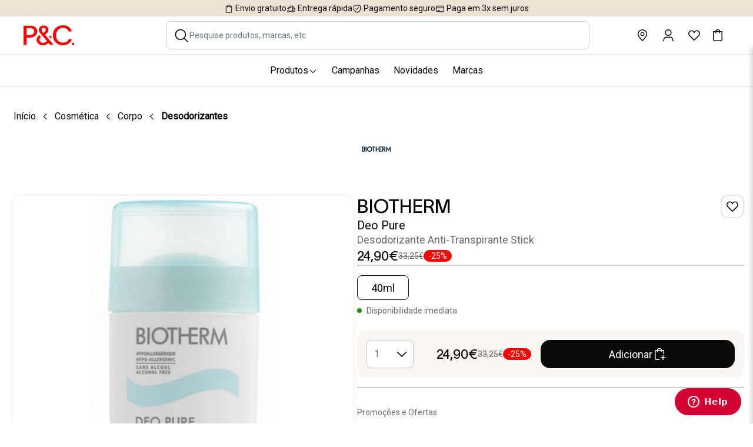

--- FILE ---
content_type: text/html;charset=UTF-8
request_url: https://www.perfumesecompanhia.pt/pt/biotherm-deo-pure-desodorizante-anti-transpirante-stick/16816.html
body_size: 43247
content:
<!DOCTYPE html>
<html lang="pt">
<head>
<!--[if gt IE 9]><!-->
<script>//common/scripts.isml</script>

<script src="/on/demandware.static/Sites-PC-Site/-/pt_PT/v1769142827903/js/vendors.js"></script>
<script defer="defer" src="/on/demandware.static/Sites-PC-Site/-/pt_PT/v1769142827903/js/vendors-additional.js"></script>

<script defer="defer" src="/on/demandware.static/Sites-PC-Site/-/pt_PT/v1769142827903/js/main.js"></script>

    <script defer="defer" src="/on/demandware.static/Sites-PC-Site/-/pt_PT/v1769142827903/js/productDetail.js"  >
    </script>

    <script defer="defer" src="/on/demandware.static/Sites-PC-Site/-/pt_PT/v1769142827903/js/experience/commerceLayouts/pdCarousel.js"  >
    </script>

    <script defer="defer" src="/on/demandware.static/Sites-PC-Site/-/pt_PT/v1769142827903/js/experience/commerceAssets/pdYoutubeVideoTile.js"  >
    </script>

    <script defer="defer" src="/on/demandware.static/Sites-PC-Site/-/pt_PT/v1769142827903/js/backInStock.js"  >
    </script>

    <script defer="defer" src="/on/demandware.static/Sites-PC-Site/-/pt_PT/v1769142827903/js/experience/components/commerce_layouts/tabset.js"  >
    </script>

    <script defer="defer" src="/on/demandware.static/Sites-PC-Site/-/pt_PT/v1769142827903/js/klarnaOsm.js"  >
    </script>





    <script src="https://www.google.com/recaptcha/api.js?render=6LfqYx4pAAAAAPc4Sk3Tgbrigs4LTTRykir0m1X1"></script>






    <script async src="https://js.klarna.com/web-sdk/v1/klarna.js" data-client-id="klarna_live_client_UER1ZEQoWUxhUzNHbG9uTGFLUFBmMTVUb1ZVN1Vtem8sOWFjNTE3ZjktMDU2OC00ZjU1LTg3NWQtN2M2NWRiZTZmNjkwLDEsVE5tUHBndGhiRXZ3eUo1bWFKc2VqWWNWMUt3UFY5bThmK0xUaTVZQjlBTT0"
        data-environment="production"></script>


<!--<![endif]-->
<!--Quantcast><!-->






<meta charset=UTF-8>

<meta http-equiv="x-ua-compatible" content="ie=edge">

<meta name="viewport" content="width=device-width, initial-scale=1">







    <title>Deo Pure - Desodorizante Anti-Transpirante Stick - BIOTHERM | Perfumes e Companhia</title>


<meta name="description" content="Deo Pure - Desodorizante Anti-Transpirante Stick - BIOTHERM. Cat&aacute;logo completo de perfumes, maquilhagem e cosm&eacute;ticos. Compre online!"/>
<meta name="keywords" content="Perfumes e Companhia"/>





    
        <meta property="og:image" content="https://www.perfumesecompanhia.pt/on/demandware.static/-/Sites-master-catalog-pc/default/dw391d0d98/images/hi-res/C12/16816_236490.jpg">
    

    
        <meta property="og:image:alt" content="Desodorizante Anti-Transpirante Stick">
    

    
        <meta property="og:type" content="product">
    

    
        <meta property="og:site_name" content="Perfumes e Companhia">
    

    
        <meta property="og:title" content="Deo Pure - Desodorizante Anti-Transpirante Stick - BIOTHERM | Perfumes e Companhia">
    

    
        <meta property="og:locale" content="pt">
    

    
        <meta property="og:url" content="https://www.perfumesecompanhia.pt/pt/biotherm-deo-pure-desodorizante-anti-transpirante-stick/16816.html">
    

    
        <meta property="og:description" content="Deo Pure - Desodorizante Anti-Transpirante Stick - BIOTHERM. Cat&aacute;logo completo de perfumes, maquilhagem e cosm&eacute;ticos. Compre online!">
    



<link rel="icon" type="image/x-icon" href="/on/demandware.static/Sites-PC-Site/-/default/dwcf3e642e/images/favicon.ico" sizes="any" />
<link rel="icon" type="image/png" href="/on/demandware.static/Sites-PC-Site/-/default/dwc269935f/images/favicon-16x16.png" sizes="16x16" />
<link rel="icon" type="image/png" href="/on/demandware.static/Sites-PC-Site/-/default/dwa6317883/images/favicon-32x32.png" sizes="32x32" />
<link rel="icon" type="image/png" href="/on/demandware.static/Sites-PC-Site/-/default/dw99772217/images/favicon-192x192.png" sizes="192x192" />
<link rel="icon" type="image/png" href="/on/demandware.static/Sites-PC-Site/-/default/dw5fc21db8/images/favicon-512x512.png" sizes="512x512" />
<link rel="apple-touch-icon" href="/on/demandware.static/Sites-PC-Site/-/default/dw82b413d8/images/apple-touch-icon.png" />








<link rel="stylesheet" href="/on/demandware.static/Sites-PC-Site/-/pt_PT/v1769142827903/css/defaultVariables.css" />





<link rel="preload" as="font" type="font/woff2" href="/on/demandware.static/Sites-PC-Site/-/default/dw0705a367/fonts/fontawesome-webfont.woff2" crossorigin />

<link rel="stylesheet" href="/on/demandware.static/Sites-PC-Site/-/pt_PT/v1769142827903/css/global.css" />

    <link rel="preload" href="/on/demandware.static/Sites-PC-Site/-/pt_PT/v1769142827903/css/product/detail.css" as="style" onload="this.onload=null;this.rel='stylesheet'"  />

    <link rel="preload" href="/on/demandware.static/Sites-PC-Site/-/pt_PT/v1769142827903/css/experience/components/commerceAssets/youtubeVideoTile.css" as="style" onload="this.onload=null;this.rel='stylesheet'"  />

    <link rel="preload" href="/on/demandware.static/Sites-PC-Site/-/pt_PT/v1769142827903/css/experience/components/commerceLayouts/tabset.css" as="style" onload="this.onload=null;this.rel='stylesheet'"  />



    <meta name="google-site-verification" content="Q3KbcZw6vfpPjwDrf-J0V6xeoc_tUOmii0j1lXlU9-s" />


<!-- Pinterest verification tag -->

    <meta name="p:domain_verify" content="321d9803f29acf1548a3343f881e6a43" />








    <script>
        window.dataLayer = window.dataLayer || [];
        if (true) {
            var locale = 'pt_PT';
            var localeLayer = {
                'env_country': locale.split("_")[1],
                'env_language': locale.split("_")[0]
            }

            window.dataLayer.push(localeLayer);
        }
    </script>

    <script src="/on/demandware.static/Sites-PC-Site/-/pt_PT/v1769142827903/js/gtm.js" defer></script>

    <!-- Google Tag Manager -->
    <script>(function(w,d,s,l,i){w[l]=w[l]||[];w[l].push({'gtm.start':new Date().getTime(),event:'gtm.js'});var f=d.getElementsByTagName(s)[0],j=d.createElement(s);j.async=true;j.src="https://load.sgtm.perfumesecompanhia.pt/3uqu6cfbwfsbr.js?"+i;f.parentNode.insertBefore(j,f);})(window,document,'script','dataLayer','2fl=aWQ9R1RNLU1EUDZSMkwmYXM9eQ%3D%3D&page=2');</script>
    <!-- End Google Tag Manager -->






<link rel="stylesheet" href="/on/demandware.static/Sites-PC-Site/-/pt_PT/v1769142827903/css/bis.css" />
<input type="hidden" id="bis-button-data" data-url="/on/demandware.store/Sites-PC-Site/pt_PT/BackInStock-ProdInfo" data-is-sfra="true"/>

<!-- Marketing Cloud Analytics -->
<script type="text/javascript" src="//510005633.collect.igodigital.com/collect.js"></script>
<!-- End Marketing Cloud Analytics -->



<link rel="canonical" href="https://www.perfumesecompanhia.pt/pt/biotherm-deo-pure-desodorizante-anti-transpirante-stick/3779M.html"/>

<script type="text/javascript">//<!--
/* <![CDATA[ (head-active_data.js) */
var dw = (window.dw || {});
dw.ac = {
    _analytics: null,
    _events: [],
    _category: "",
    _searchData: "",
    _anact: "",
    _anact_nohit_tag: "",
    _analytics_enabled: "true",
    _timeZone: "Europe/Lisbon",
    _capture: function(configs) {
        if (Object.prototype.toString.call(configs) === "[object Array]") {
            configs.forEach(captureObject);
            return;
        }
        dw.ac._events.push(configs);
    },
	capture: function() { 
		dw.ac._capture(arguments);
		// send to CQ as well:
		if (window.CQuotient) {
			window.CQuotient.trackEventsFromAC(arguments);
		}
	},
    EV_PRD_SEARCHHIT: "searchhit",
    EV_PRD_DETAIL: "detail",
    EV_PRD_RECOMMENDATION: "recommendation",
    EV_PRD_SETPRODUCT: "setproduct",
    applyContext: function(context) {
        if (typeof context === "object" && context.hasOwnProperty("category")) {
        	dw.ac._category = context.category;
        }
        if (typeof context === "object" && context.hasOwnProperty("searchData")) {
        	dw.ac._searchData = context.searchData;
        }
    },
    setDWAnalytics: function(analytics) {
        dw.ac._analytics = analytics;
    },
    eventsIsEmpty: function() {
        return 0 == dw.ac._events.length;
    }
};
/* ]]> */
// -->
</script>
<script type="text/javascript">//<!--
/* <![CDATA[ (head-cquotient.js) */
var CQuotient = window.CQuotient = {};
CQuotient.clientId = 'bgxv-PC';
CQuotient.realm = 'BGXV';
CQuotient.siteId = 'PC';
CQuotient.instanceType = 'prd';
CQuotient.locale = 'pt_PT';
CQuotient.fbPixelId = '__UNKNOWN__';
CQuotient.activities = [];
CQuotient.cqcid='';
CQuotient.cquid='';
CQuotient.cqeid='';
CQuotient.cqlid='';
CQuotient.apiHost='api.cquotient.com';
/* Turn this on to test against Staging Einstein */
/* CQuotient.useTest= true; */
CQuotient.useTest = ('true' === 'false');
CQuotient.initFromCookies = function () {
	var ca = document.cookie.split(';');
	for(var i=0;i < ca.length;i++) {
	  var c = ca[i];
	  while (c.charAt(0)==' ') c = c.substring(1,c.length);
	  if (c.indexOf('cqcid=') == 0) {
		CQuotient.cqcid=c.substring('cqcid='.length,c.length);
	  } else if (c.indexOf('cquid=') == 0) {
		  var value = c.substring('cquid='.length,c.length);
		  if (value) {
		  	var split_value = value.split("|", 3);
		  	if (split_value.length > 0) {
			  CQuotient.cquid=split_value[0];
		  	}
		  	if (split_value.length > 1) {
			  CQuotient.cqeid=split_value[1];
		  	}
		  	if (split_value.length > 2) {
			  CQuotient.cqlid=split_value[2];
		  	}
		  }
	  }
	}
}
CQuotient.getCQCookieId = function () {
	if(window.CQuotient.cqcid == '')
		window.CQuotient.initFromCookies();
	return window.CQuotient.cqcid;
};
CQuotient.getCQUserId = function () {
	if(window.CQuotient.cquid == '')
		window.CQuotient.initFromCookies();
	return window.CQuotient.cquid;
};
CQuotient.getCQHashedEmail = function () {
	if(window.CQuotient.cqeid == '')
		window.CQuotient.initFromCookies();
	return window.CQuotient.cqeid;
};
CQuotient.getCQHashedLogin = function () {
	if(window.CQuotient.cqlid == '')
		window.CQuotient.initFromCookies();
	return window.CQuotient.cqlid;
};
CQuotient.trackEventsFromAC = function (/* Object or Array */ events) {
try {
	if (Object.prototype.toString.call(events) === "[object Array]") {
		events.forEach(_trackASingleCQEvent);
	} else {
		CQuotient._trackASingleCQEvent(events);
	}
} catch(err) {}
};
CQuotient._trackASingleCQEvent = function ( /* Object */ event) {
	if (event && event.id) {
		if (event.type === dw.ac.EV_PRD_DETAIL) {
			CQuotient.trackViewProduct( {id:'', alt_id: event.id, type: 'raw_sku'} );
		} // not handling the other dw.ac.* events currently
	}
};
CQuotient.trackViewProduct = function(/* Object */ cqParamData){
	var cq_params = {};
	cq_params.cookieId = CQuotient.getCQCookieId();
	cq_params.userId = CQuotient.getCQUserId();
	cq_params.emailId = CQuotient.getCQHashedEmail();
	cq_params.loginId = CQuotient.getCQHashedLogin();
	cq_params.product = cqParamData.product;
	cq_params.realm = cqParamData.realm;
	cq_params.siteId = cqParamData.siteId;
	cq_params.instanceType = cqParamData.instanceType;
	cq_params.locale = CQuotient.locale;
	
	if(CQuotient.sendActivity) {
		CQuotient.sendActivity(CQuotient.clientId, 'viewProduct', cq_params);
	} else {
		CQuotient.activities.push({activityType: 'viewProduct', parameters: cq_params});
	}
};
/* ]]> */
// -->
</script>


    <script type="application/ld+json">
        {"@context":"http://schema.org/","@type":"Product","name":"Desodorizante Anti-Transpirante Stick","description":"Desodorizante Anti-Transpirante Stick","mpn":"16816","sku":"16816","brand":{"@type":"Thing","name":"BIOTHERM"},"image":["https://www.perfumesecompanhia.pt/dw/image/v2/BGXV_PRD/on/demandware.static/-/Sites-master-catalog-pc/default/dw391d0d98/images/hi-res/C12/16816_236490.jpg?sw=677&sh=677&sm=fit"],"offers":{"url":"https://www.perfumesecompanhia.pt/pt/biotherm-deo-pure-desodorizante-anti-transpirante-stick/16816.html","@type":"Offer","priceCurrency":"EUR","price":"24.90","itemCondition":"http://schema.org/UsedCondition","availability":"http://schema.org/InStock","seller":{"@type":"Organization","name":"PERFUMES & COMPANHIA"}}}
    </script>




</head>
<body>

<div class="page" data-action="Product-Show" data-querystring="pid=16816" >
<header class="position-relative z-index-101">
    <a href="#maincontent" class="skip" aria-label="Skip to main content">Skip to main content</a>
<a href="#footercontent" class="skip" aria-label="Skip to footer content">Skip to footer content</a>

    
    

    <script>
        window.headerTransitionInterval = 3000.0;
    </script>

    <nav role="navigation" class="js-pc-header pc-bg-color-white">
        















































	 

	




    <div class="benefit_bar_desktop" style="background-color: #EDE1D4;">
        
            <span class="marketingBar-textSmallSize">
                
















































    







<svg style="fill: &#35;black" class="" fill= "black" width="16"  height="16" viewBox="0 0 24 24" xmlns="http://www.w3.org/2000/svg">
    <path d="M16 5V4.75C15.9987 4.02106 15.7085 3.32236 15.1931 2.80692C14.6776 2.29148 13.9789 2.00132 13.25 2H10.75C10.0211 2.00132 9.32236 2.29148 8.80692 2.80692C8.29148 3.32236 8.00132 4.02106 8 4.75V5H4V19.25C4.00132 19.9789 4.29148 20.6776 4.80692 21.1931C5.32236 21.7085 6.02106 21.9987 6.75 22H17.25C17.9789 21.9987 18.6776 21.7085 19.1931 21.1931C19.7085 20.6776 19.9987 19.9789 20 19.25V5H16ZM9.5 4.75C9.5 4.06 10.06 3.5 10.75 3.5H13.25C13.94 3.5 14.5 4.06 14.5 4.75V5H9.5V4.75ZM18.5 19.25C18.5 19.94 17.94 20.5 17.25 20.5H6.75C6.06 20.5 5.5 19.94 5.5 19.25V6.5H8V8.5H9.5V6.5H14.5V8.5H16V6.5H18.5V19.25Z"/>
</svg>

                Envio gratuito
            </span>
        
            <span class="marketingBar-textSmallSize">
                
















































    







<svg style="fill: &#35;black" class="" fill= "black" width="16"  height="16" viewBox="0 0 24 24" xmlns="http://www.w3.org/2000/svg">
    <path fill-rule="evenodd" clip-rule="evenodd" d="M18.795 6.5H16.5V4H7V5.5H15V16.13C14.575 16.48 14.26 16.955 14.105 17.5H7.395C7.065 16.35 6.01 15.5 4.75 15.5C4.02106 15.5013 3.32236 15.7915 2.80692 16.3069C2.29148 16.8224 2.00132 17.5211 2 18.25C2.00132 18.9789 2.29148 19.6776 2.80692 20.1931C3.32236 20.7085 4.02106 20.9987 4.75 21C6.005 21 7.065 20.15 7.395 19H14.11C14.44 20.15 15.495 21 16.755 21C18.015 21 19.07 20.15 19.4 19H20.755C21.445 19 22.005 18.44 22.005 17.75V12.05L18.8 6.5H18.795ZM17.93 8L19.95 11.5H16.5V8H17.93ZM4.75 19.5C4.41848 19.5 4.10054 19.3683 3.86612 19.1339C3.6317 18.8995 3.5 18.5815 3.5 18.25C3.5 17.9185 3.6317 17.6005 3.86612 17.3661C4.10054 17.1317 4.41848 17 4.75 17C5.08152 17 5.39946 17.1317 5.63388 17.3661C5.8683 17.6005 6 17.9185 6 18.25C6 18.5815 5.8683 18.8995 5.63388 19.1339C5.39946 19.3683 5.08152 19.5 4.75 19.5ZM16.75 19.5C16.4185 19.5 16.1005 19.3683 15.8661 19.1339C15.6317 18.8995 15.5 18.5815 15.5 18.25C15.5 17.9185 15.6317 17.6005 15.8661 17.3661C16.1005 17.1317 16.4185 17 16.75 17C17.0815 17 17.3995 17.1317 17.6339 17.3661C17.8683 17.6005 18 17.9185 18 18.25C18 18.5815 17.8683 18.8995 17.6339 19.1339C17.3995 19.3683 17.0815 19.5 16.75 19.5ZM19.395 17.5C19.065 16.35 18.01 15.5 16.75 15.5C16.665 15.5 16.585 15.505 16.5 15.515V13H20.5V17.5H19.395ZM12 7.5H4V9H12V7.5ZM2 11H8V12.5H2V11Z"/>
</svg>

                Entrega r&aacute;pida
            </span>
        
            <span class="marketingBar-textSmallSize">
                
















































    







<svg style="fill: &#35;black" class="" fill= "black" width="16"  height="16" viewBox="0 0 24 24" xmlns="http://www.w3.org/2000/svg">
    <path fill-rule="evenodd" clip-rule="evenodd" d="M6.375 19.115L12 22.365V22.37L17.625 19.12C18.6498 18.5262 19.5009 17.6739 20.0931 16.6482C20.6854 15.6225 20.9981 14.4594 21 13.275V5.09998C21 4.53498 20.62 4.03498 20.075 3.88998L12 1.72498L3.925 3.88498C3.38 4.03498 3 4.52998 3 5.09498V13.27C3.00194 14.4544 3.31465 15.6175 3.9069 16.6432C4.49915 17.6689 5.35019 18.5212 6.375 19.115ZM4.5 13.27V5.28498L12 3.27498L19.5 5.28498V13.27C19.4987 14.1911 19.2556 15.0957 18.7949 15.8933C18.3342 16.6909 17.6722 17.3536 16.875 17.815L12 20.63L7.125 17.815C6.32782 17.3536 5.66578 16.6909 5.20511 15.8933C4.74444 15.0957 4.5013 14.1911 4.5 13.27ZM9.866 13.925C10.111 14.17 10.431 14.29 10.751 14.29C11.071 14.29 11.391 14.17 11.636 13.925L16.78 8.77998L15.72 7.71998L10.75 12.69L8.78 10.72L7.72 11.78L9.865 13.925H9.866Z"/>
</svg>

                Pagamento seguro
            </span>
        
            <span class="marketingBar-textSmallSize">
                
















































    







<svg style="fill: &#35;black" class="" fill= "black" width="16"  height="16" viewBox="0 0 24 24" xmlns="http://www.w3.org/2000/svg">
    <path fill-rule="evenodd" clip-rule="evenodd" d="M4.75 4H19.25C19.9789 4.00132 20.6776 4.29148 21.1931 4.80692C21.7085 5.32236 21.9987 6.02106 22 6.75V17.25C21.9987 17.9789 21.7085 18.6776 21.1931 19.1931C20.6776 19.7085 19.9789 19.9987 19.25 20H4.75C4.02106 19.9987 3.32236 19.7085 2.80692 19.1931C2.29148 18.6776 2.00132 17.9789 2 17.25V6.75C2.00132 6.02106 2.29148 5.32236 2.80692 4.80692C3.32236 4.29148 4.02106 4.00132 4.75 4ZM19.25 18.5C19.94 18.5 20.5 17.94 20.5 17.25V10.5H3.5V17.25C3.5 17.94 4.06 18.5 4.75 18.5H19.25ZM3.5 8.5H20.5V6.75C20.5 6.06 19.94 5.5 19.25 5.5H4.75C4.06 5.5 3.5 6.06 3.5 6.75V8.5ZM5.5 15H11.5V16.5H5.5V15Z"/>
</svg>

                Paga em 3x sem juros
            </span>
        
    </div>

    <div class="benefit_bar_mobile" style="background-color: #EDE1D4;">
        
            <span
                class="benefit_display marketingBar-textSmallSize"
                data-role="mobile-benefit-item"
            >
                
















































    







<svg style="fill: &#35;black" class="" fill= "black" width="16"  height="16" viewBox="0 0 24 24" xmlns="http://www.w3.org/2000/svg">
    <path d="M16 5V4.75C15.9987 4.02106 15.7085 3.32236 15.1931 2.80692C14.6776 2.29148 13.9789 2.00132 13.25 2H10.75C10.0211 2.00132 9.32236 2.29148 8.80692 2.80692C8.29148 3.32236 8.00132 4.02106 8 4.75V5H4V19.25C4.00132 19.9789 4.29148 20.6776 4.80692 21.1931C5.32236 21.7085 6.02106 21.9987 6.75 22H17.25C17.9789 21.9987 18.6776 21.7085 19.1931 21.1931C19.7085 20.6776 19.9987 19.9789 20 19.25V5H16ZM9.5 4.75C9.5 4.06 10.06 3.5 10.75 3.5H13.25C13.94 3.5 14.5 4.06 14.5 4.75V5H9.5V4.75ZM18.5 19.25C18.5 19.94 17.94 20.5 17.25 20.5H6.75C6.06 20.5 5.5 19.94 5.5 19.25V6.5H8V8.5H9.5V6.5H14.5V8.5H16V6.5H18.5V19.25Z"/>
</svg>

                Envio gratuito
            </span>
        
            <span
                class="benefit_hide marketingBar-textSmallSize"
                data-role="mobile-benefit-item"
            >
                
















































    







<svg style="fill: &#35;black" class="" fill= "black" width="16"  height="16" viewBox="0 0 24 24" xmlns="http://www.w3.org/2000/svg">
    <path fill-rule="evenodd" clip-rule="evenodd" d="M18.795 6.5H16.5V4H7V5.5H15V16.13C14.575 16.48 14.26 16.955 14.105 17.5H7.395C7.065 16.35 6.01 15.5 4.75 15.5C4.02106 15.5013 3.32236 15.7915 2.80692 16.3069C2.29148 16.8224 2.00132 17.5211 2 18.25C2.00132 18.9789 2.29148 19.6776 2.80692 20.1931C3.32236 20.7085 4.02106 20.9987 4.75 21C6.005 21 7.065 20.15 7.395 19H14.11C14.44 20.15 15.495 21 16.755 21C18.015 21 19.07 20.15 19.4 19H20.755C21.445 19 22.005 18.44 22.005 17.75V12.05L18.8 6.5H18.795ZM17.93 8L19.95 11.5H16.5V8H17.93ZM4.75 19.5C4.41848 19.5 4.10054 19.3683 3.86612 19.1339C3.6317 18.8995 3.5 18.5815 3.5 18.25C3.5 17.9185 3.6317 17.6005 3.86612 17.3661C4.10054 17.1317 4.41848 17 4.75 17C5.08152 17 5.39946 17.1317 5.63388 17.3661C5.8683 17.6005 6 17.9185 6 18.25C6 18.5815 5.8683 18.8995 5.63388 19.1339C5.39946 19.3683 5.08152 19.5 4.75 19.5ZM16.75 19.5C16.4185 19.5 16.1005 19.3683 15.8661 19.1339C15.6317 18.8995 15.5 18.5815 15.5 18.25C15.5 17.9185 15.6317 17.6005 15.8661 17.3661C16.1005 17.1317 16.4185 17 16.75 17C17.0815 17 17.3995 17.1317 17.6339 17.3661C17.8683 17.6005 18 17.9185 18 18.25C18 18.5815 17.8683 18.8995 17.6339 19.1339C17.3995 19.3683 17.0815 19.5 16.75 19.5ZM19.395 17.5C19.065 16.35 18.01 15.5 16.75 15.5C16.665 15.5 16.585 15.505 16.5 15.515V13H20.5V17.5H19.395ZM12 7.5H4V9H12V7.5ZM2 11H8V12.5H2V11Z"/>
</svg>

                Entrega r&aacute;pida
            </span>
        
            <span
                class="benefit_hide marketingBar-textSmallSize"
                data-role="mobile-benefit-item"
            >
                
















































    







<svg style="fill: &#35;black" class="" fill= "black" width="16"  height="16" viewBox="0 0 24 24" xmlns="http://www.w3.org/2000/svg">
    <path fill-rule="evenodd" clip-rule="evenodd" d="M6.375 19.115L12 22.365V22.37L17.625 19.12C18.6498 18.5262 19.5009 17.6739 20.0931 16.6482C20.6854 15.6225 20.9981 14.4594 21 13.275V5.09998C21 4.53498 20.62 4.03498 20.075 3.88998L12 1.72498L3.925 3.88498C3.38 4.03498 3 4.52998 3 5.09498V13.27C3.00194 14.4544 3.31465 15.6175 3.9069 16.6432C4.49915 17.6689 5.35019 18.5212 6.375 19.115ZM4.5 13.27V5.28498L12 3.27498L19.5 5.28498V13.27C19.4987 14.1911 19.2556 15.0957 18.7949 15.8933C18.3342 16.6909 17.6722 17.3536 16.875 17.815L12 20.63L7.125 17.815C6.32782 17.3536 5.66578 16.6909 5.20511 15.8933C4.74444 15.0957 4.5013 14.1911 4.5 13.27ZM9.866 13.925C10.111 14.17 10.431 14.29 10.751 14.29C11.071 14.29 11.391 14.17 11.636 13.925L16.78 8.77998L15.72 7.71998L10.75 12.69L8.78 10.72L7.72 11.78L9.865 13.925H9.866Z"/>
</svg>

                Pagamento seguro
            </span>
        
            <span
                class="benefit_hide marketingBar-textSmallSize"
                data-role="mobile-benefit-item"
            >
                
















































    







<svg style="fill: &#35;black" class="" fill= "black" width="16"  height="16" viewBox="0 0 24 24" xmlns="http://www.w3.org/2000/svg">
    <path fill-rule="evenodd" clip-rule="evenodd" d="M4.75 4H19.25C19.9789 4.00132 20.6776 4.29148 21.1931 4.80692C21.7085 5.32236 21.9987 6.02106 22 6.75V17.25C21.9987 17.9789 21.7085 18.6776 21.1931 19.1931C20.6776 19.7085 19.9789 19.9987 19.25 20H4.75C4.02106 19.9987 3.32236 19.7085 2.80692 19.1931C2.29148 18.6776 2.00132 17.9789 2 17.25V6.75C2.00132 6.02106 2.29148 5.32236 2.80692 4.80692C3.32236 4.29148 4.02106 4.00132 4.75 4ZM19.25 18.5C19.94 18.5 20.5 17.94 20.5 17.25V10.5H3.5V17.25C3.5 17.94 4.06 18.5 4.75 18.5H19.25ZM3.5 8.5H20.5V6.75C20.5 6.06 19.94 5.5 19.25 5.5H4.75C4.06 5.5 3.5 6.06 3.5 6.75V8.5ZM5.5 15H11.5V16.5H5.5V15Z"/>
</svg>

                Paga em 3x sem juros
            </span>
        

    </div>


        <div class="header container-fluid pc-menu-line">
            <div class="slot-left">
                <div class="d-block d-lg-none">
                    <button type="button" class="pc-btn-header-menu navbar-toggler d-lg-none">
                        <svg xmlns="http://www.w3.org/2000/svg" width="24" height="24" viewBox="0 0 24 24" fill="none">
                            <path fill-rule="evenodd" clip-rule="evenodd" d="M21 5.5H3V7H21V5.5ZM21 11.25H3V12.75H21V11.25ZM3 17H21V18.5H3V17Z" fill="#0A0A0A"/>
                        </svg>
                    </button>
                </div>
                <div class="pc-logo-spacing">
                    <a class="logo-home pc-header-logo" href="/" title="Perfumes e Companhia In&iacute;cio">
                        <img class="pc-header-logo" src="/on/demandware.static/Sites-PC-Site/-/default/dw59d02fc8/images/PC_Logo.svg" alt="pc short logo">
                    </a>
                </div>
            </div>
            <div class="search pc-search pc-search-col d-lg-block d-none">
                <div class="site-search pc-site-search">
    <form role="search"
        class="pc-form-search"
        action="/pt/pesquisa/"
        method="get"
        name="simpleSearch"
    >

        























<button
    type="button"
    
        aria-label="button"
    
    name="search-button"
    value="button"
    class="pc-btn pc-search-btn"
    
    style=""
    
>
    
    
        




<span class="svg-wrapper svg-icon-magnifying-glass pc-text-color-gray-80" style="width:21px;">
<svg xmlns='http://www.w3.org/2000/svg' class='h-auto svg-inline icon-magnifying-glass' width='100%' height='100%' viewBox='0 0 24 24' fill='none'><path d='M10.5 18a7.5 7.5 0 1 0 0-15 7.5 7.5 0 0 0 0 15Z' stroke='currentColor' stroke-width='1.5' stroke-linecap='round' stroke-linejoin='round'/><path d='m21 21-5-5' stroke='currentColor' stroke-width='1.5' stroke-linecap='square' stroke-linejoin='round'/></svg>
</span>

    
    
</button>

        <input class="form-control search-field pc-search-field pc-input-form pc-no-zoom"
            type="text"
            name="q"
            value=""
            placeholder="Pesquise produtos, marcas, etc"
            role="combobox"
            aria-describedby="search-assistive-text"
            aria-haspopup="listbox"
            aria-owns="search-results"
            aria-expanded="false"
            aria-autocomplete="list"
            aria-activedescendant=""
            aria-controls="search-results"
            aria-label="Enter Keyword or Item No."
            data-gtm-event="{&quot;event&quot;:&quot;search&quot;,&quot;search_term&quot;:&quot;&quot;}"
            autocomplete="off" />
        























<button
    type="reset"
    
        aria-label="button"
    
    name="reset-button"
    value="reset"
    class="pc-btn pc-reset-btn w-auto reset-button d-none"
    
    style=""
    
>
    
    
    
        <i class="pc-reset-icon css-multiply" style=""></i>
    
</button>

        <i class="js-pc-search-icon-arrow-up pc-search-icon-arrow-up css-play-button-o pc-transparent-background position-absolute d-none w-100 justify-content-center"></i>
        <div class="suggestions-wrapper js-suggestions-wrapper" data-url="/on/demandware.store/Sites-PC-Site/pt_PT/SearchServices-GetSuggestions?q="></div>
        <input type="hidden" value="pt_PT" name="lang">
    </form>
</div>

            </div>
            <div class="slot-right">
                <button type="button" class="js-search-icon-toggle search-icon-toggle icon-wrapper d-lg-none d-none" aria-label="Abrir pesquisa">
                    <img src="/on/demandware.static/Sites-PC-Site/-/default/dw8eb8085e/images/icon_search.svg" alt="ícone de pesquisa" class="icon-size"/>
                </button>
                <a class="hidden-sm-down icon-wrapper" href="https://www.perfumesecompanhia.pt/pt/lojas-perfumes-e-companhia/">
                    <img src="/on/demandware.static/Sites-PC-Site/-/default/dw3286eefa/images/icon_pin.svg" alt="icon stores"  class="icon-size">
                </a>
                <div class="pc-login-wrapper">
                    































































    
        <a class="js-pc-header-login-user d-flex icon-wrapper" href="https://www.perfumesecompanhia.pt/pt/login/">
            <img src="/on/demandware.static/Sites-PC-Site/-/default/dw3689f9b5/images/icon_account.svg" alt="icon account" class="icon-size">
        </a>
    

    

                </div>
                
                    <a class="icon-wrapper" href="https://www.perfumesecompanhia.pt/pt/favoritos/">
                        <img src="/on/demandware.static/Sites-PC-Site/-/default/dwd59a87f9/images/icon_heart.svg" alt="icon wishlist"  class="icon-size">
                    </a>
                
                <div class="minicart js-minicart pc-minicart position-relative pc-header-cart" data-action-url="/on/demandware.store/Sites-PC-Site/pt_PT/Cart-MiniCartShow">
                    <a class="js-minicart-link pc-minicart-link minicart-link icon-wrapper" href="https://www.perfumesecompanhia.pt/pt/carrinho/" title="Ver Carrinho" aria-label="Ver Carrinho" aria-haspopup="true">
                        <img src="/on/demandware.static/Sites-PC-Site/-/default/dw12acef90/images/icon_shopping_bag.svg" alt="icon shopping cart"  class="icon-size">
                        
                    </a>
                    

<div class="js-minicart minicart">

    <span class="position-absolute pc-minicart-quantity minicart-quantity js-minicart-quantity text-center pc-text-color-white pc-bg-color-crimson d-none">
        <span class="hidden-md-down">
            
                0
            
        </span>
    </span>

    <div class="js-minicart-sidebar minicart-sidebar">
        <div class="js-minicart-body minicart-body"></div>
    </div>

    <div class="js-minicart-overlay minicart-overlay"></div>

</div>
                </div>
            </div>
        </div>
        <div class="main-menu navbar-toggleable-lg menu-toggleable-left multilevel-dropdown  pc-menu-line d-none d-lg-block" id="sg-navbar-collapse">
            































































<nav class="navbar navbar-expand-md position-relative bg-inverse pc-navigation">
    <div class="close-menu d-lg-none">
        <a class="pc-header-logo" href="/" title="Perfumes e Companhia In&iacute;cio">
            <img class="pc-header-logo" src="/on/demandware.static/Sites-PC-Site/-/default/dw59d02fc8/images/PC_Logo.svg" alt="pc short logo" />
        </a>
        <div class="close-button p-8">
            






















































<svg style="fill: &#35;black" class="" fill= "black" width="24"  height="24" viewBox="0 0 24 24" xmlns="http://www.w3.org/2000/svg">
    <path d="M20.28 4.77997L19.22 3.71997L12 10.94L4.78 3.71997L3.72 4.77997L10.94 12L3.72 19.22L4.78 20.28L12 13.06L19.22 20.28L20.28 19.22L13.06 12L20.28 4.77997Z"/>
</svg>

        </div>
    </div>
    <div class="menu-group" role="navigation">
        <div class="nav navbar-nav pc-menu-desktop" role="menu">
            
    
    <div class="content-asset"><!-- dwMarker="content" dwContentID="89f766958748e2f78b02076009" -->
        <li class="js-nav-item nav-item position-static" role="menuitem">
	<div class="pc-px-300 pc-nav-link nav-link d-none d-lg-flex position-relative pc-menu-truncate pc-menu-link open-mega-menu" role="button" data-toggle="dropdown" aria-haspopup="true" aria-expanded="false" tabindex="0">Produtos
		<div class="chevron-down-container">
			<img src="https://www.perfumesecompanhia.pt/on/demandware.static/-/Sites-PC-Library/default/dw8a5624b9/images/chevron-down.svg" alt="Down Chevron" class="icon-size">
		</div>
		<div class="chevron-top-container d-none">
			<img src="https://www.perfumesecompanhia.pt/on/demandware.static/-/Sites-PC-Library/default/dwcc5549b7/images/chevron-top.svg" alt="Top Chevron" class="icon-size">
		</div>
	</div>
	<a href="https://www.perfumesecompanhia.pt/pt/campanhas.html" class="nav-item-link">
        <div class="pc-px-300 pc-nav-link nav-link d-none d-lg-block position-relative pc-menu-truncate pc-menu-link"
            role="button" data-toggle="dropdown" aria-haspopup="true" aria-expanded="false" tabindex="0">
            Campanhas
        </div>
    </a>
 <a href="https://www.perfumesecompanhia.pt/pt/novidades.html" class="nav-item-link">
        <div class="pc-px-300 pc-nav-link nav-link d-none d-lg-block position-relative pc-menu-truncate pc-menu-link"
            role="button" data-toggle="dropdown" aria-haspopup="true" aria-expanded="false" tabindex="0">
            Novidades
        </div>
    </a>
 <a href="https://www.perfumesecompanhia.pt/pt/marcas.html" class="nav-item-link">
        <div class="pc-px-300 pc-nav-link nav-link d-none d-lg-block position-relative pc-menu-truncate pc-menu-link"
            role="button" data-toggle="dropdown" aria-haspopup="true" aria-expanded="false" tabindex="0">
            Marcas
        </div>
    </a>
</li>
    </div> <!-- End content-asset -->



        </div>
        <div class="nav-link d-lg-none pc-menu-mobile">
            
    
    <div class="content-asset"><!-- dwMarker="content" dwContentID="8a921e470a74b3adc761da6a9d" -->
        <div class="pc-mb-200 pc-menu-mobile-cat open-mega-menu">
	<span class="pc-body-m pc-menu-truncate pc-menu-link">Produtos</span> <svg  fill= "black" width="16"  height="16" viewBox="0 0 24 24" xmlns="http://www.w3.org/2000/svg">
    <path d="M9.02997 20.03L7.96997 18.97L14.94 12L7.96997 5.02997L9.02997 3.96997L16.175 11.115C16.66 11.6 16.66 12.395 16.175 12.885L9.02997 20.03Z"/> encoding="off"/>
</svg>

</div>
<a href="https://www.perfumesecompanhia.pt/pt/campanhas.html" class="nav-item-link">
    <div class="pc-mb-200 pc-menu-mobile-cat">
        <span class="pc-body-m pc-menu-truncate pc-menu-link">Campanhas</span>
    </div>
</a>

<a href="https://www.perfumesecompanhia.pt/pt/novidades.html" class="nav-item-link">
    <div class="pc-mb-200 pc-menu-mobile-cat">
        <span class="pc-body-m pc-menu-truncate pc-menu-link">Novidades</span>
    </div>
</a>

<a href="https://www.perfumesecompanhia.pt/pt/marcas.html" class="nav-item-link">
    <div class="pc-mb-200 pc-menu-mobile-cat">
        <span class="pc-body-m pc-menu-truncate pc-menu-link">Marcas</span>
    </div>
</a>
    </div> <!-- End content-asset -->



        </div>
        

    </div>
    <div class="menu-utils d-lg-none">
        <div class="menu-utils-item d-lg-none">
            <a href="https://www.perfumesecompanhia.pt/pt/conta/" class="menu-utils-item-wrapper">
                <img src="/on/demandware.static/Sites-PC-Site/-/default/dw3689f9b5/images/icon_account.svg" alt="icon account" class="icon-size">
                <span class="menu-utils-item-text">A minha conta</span>
            </a>
        </div>
        <div class="menu-utils-item d-lg-none">
            <a href="https://www.perfumesecompanhia.pt/pt/lojas-perfumes-e-companhia/" class="menu-utils-item-wrapper">
                <img src="/on/demandware.static/Sites-PC-Site/-/default/dw3286eefa/images/icon_pin.svg" alt="icon stores" class="icon-size">
                <span class="menu-utils-item-text">Lojas</span>
            </a>
        </div>
        
            <div class="menu-utils-item d-lg-none">
                <a href="https://www.perfumesecompanhia.pt/pt/favoritos/" class="menu-utils-item-wrapper">
                    <img src="/on/demandware.static/Sites-PC-Site/-/default/dwd59a87f9/images/icon_heart.svg" alt="icon wishlist" class="icon-size">
                    <span class="menu-utils-item-text">Favoritos</span>
                </a>
            </div>
        
    </div>
</nav>















































<div class="fullscreen-overlay d-none"></div>

<div class="fullscreen-menu d-none">

    <div class="top-mobile-header d-lg-none">
        <div class="back-button-test p-8">
            






















































<svg style="fill: &#35;black" class="" fill= "black" width="24"  height="24" viewBox="0 0 24 24" xmlns="http://www.w3.org/2000/svg">
    <path d="M21 11.25H5.31L10.53 6.02997L9.47 4.96997L3.325 11.115C3.09185 11.3505 2.96106 11.6685 2.96106 12C2.96106 12.3314 3.09185 12.6494 3.325 12.885L9.47 19.03L10.53 17.97L5.31 12.75H21V11.25Z"/>
</svg>

        </div>
        <div class="close-button p-8">
            






















































<svg style="fill: &#35;black" class="" fill= "black" width="24"  height="24" viewBox="0 0 24 24" xmlns="http://www.w3.org/2000/svg">
    <path d="M20.28 4.77997L19.22 3.71997L12 10.94L4.78 3.71997L3.72 4.77997L10.94 12L3.72 19.22L4.78 20.28L12 13.06L19.22 20.28L20.28 19.22L13.06 12L20.28 4.77997Z"/>
</svg>

        </div>
    </div>
    <div class="js-category-path-container category-path-container d-lg-none"
        data-products="Produtos">
        <div class="category-segment highlighted">
            Produtos
        </div>
    </div>
    <div class="breadcrumb-icon-template" style="display:none;">
        <div class="breadcrumb-icon">
            
















































    







<svg style="fill: &#35;black" class="" fill= "black" width="16"  height="16" viewBox="0 0 24 24" xmlns="http://www.w3.org/2000/svg">
    <path d="M14.97 20.03L7.825 12.885C7.59185 12.6494 7.46106 12.3314 7.46106 12C7.46106 11.6685 7.59185 11.3505 7.825 11.115L14.97 3.96997L16.03 5.02997L9.06 12L16.03 18.97L14.97 20.03Z"/>
</svg>

        </div>
    </div>

    <div class="prod-cat-container">
        <!-- CATEGORY COLUMN (main list) -->
        <div class="category-column">
            <ul class="categories-container" role="menu">
                
                    
                        <li class="cat-item" role="presentation">
                        
                            <div class="get-category-filters d-none">
                                














































<div class="nav-filters">

    

    
        <div class="nav-categories">
            <div class="nav-categories-heading">
                Categorias
            </div>
    
            <div class="nav-grid">
                
                    <div class="grid-item">
                        <a class="grid-item-text" href="/pt/perfumes/mulher/perfumes-de-mulher/?pdshow=true">
                            Perfumes de Mulher
                        </a>
                    </div>
                
                    <div class="grid-item">
                        <a class="grid-item-text" href="/pt/perfumes/homem/perfumes-de-homem/?pdshow=true">
                            Perfumes de Homem
                        </a>
                    </div>
                
                    <div class="grid-item">
                        <a class="grid-item-text" href="/pt/perfumes/crianca/perfumes-de-crianca/?pdshow=true">
                            Perfumes de Crian&ccedil;a
                        </a>
                    </div>
                
                    <div class="grid-item">
                        <a class="grid-item-text" href="/pt/perfumes/coffrets-de-perfumes/?pdshow=true">
                            Coffrets de Perfumes
                        </a>
                    </div>
                
                    <div class="grid-item">
                        <a class="grid-item-text" href="/pt/perfumes/casa/?pdshow=true">
                            Casa
                        </a>
                    </div>
                
            </div>
        </div>
    

    
        <div class="nav-categories">
            <div class="nav-categories-heading">
                Marcas
            </div>
            <div class="nav-grid">
                
                    <div class="grid-item">
                        <a class="grid-item-text" href="/pt/marcas/dior/?pdshow=true">
                            Dior
                        </a>
                    </div>
                
                    <div class="grid-item">
                        <a class="grid-item-text" href="/pt/marcas/chanel/?pdshow=true">
                            CHANEL
                        </a>
                    </div>
                
                    <div class="grid-item">
                        <a class="grid-item-text" href="/pt/marcas/yves-saint-laurent/?pdshow=true">
                            Yves Saint Laurent
                        </a>
                    </div>
                
                    <div class="grid-item">
                        <a class="grid-item-text" href="/pt/marcas/giorgio-armani/?pdshow=true">
                            Giorgio Armani
                        </a>
                    </div>
                
                    <div class="grid-item">
                        <a class="grid-item-text" href="/pt/marcas/dolceandgabbana/?pdshow=true">
                            Dolce&amp;Gabbana
                        </a>
                    </div>
                
                    <div class="grid-item">
                        <a class="grid-item-text" href="/pt/marcas/hugo-boss/?pdshow=true">
                            Hugo Boss
                        </a>
                    </div>
                
                    <div class="grid-item">
                        <a class="grid-item-text" href="/pt/marcas/prada/?pdshow=true">
                            Prada
                        </a>
                    </div>
                
                    <div class="grid-item">
                        <a class="grid-item-text" href="/pt/marcas/mugler/?pdshow=true">
                            Mugler
                        </a>
                    </div>
                
                    <div class="grid-item">
                        <a class="grid-item-text" href="/pt/marcas/lancome/?pdshow=true">
                            Lanc&ocirc;me
                        </a>
                    </div>
                
                    <div class="grid-item">
                        <a class="grid-item-text" href="/pt/marcas/givenchy/?pdshow=true">
                            Givenchy
                        </a>
                    </div>
                
                    <div class="grid-item">
                        <a class="grid-item-text" href="/pt/marcas/bvlgari/?pdshow=true">
                            Bvlgari
                        </a>
                    </div>
                
                    <div class="grid-item">
                        <a class="grid-item-text" href="/pt/marcas/jean-paul-gaultier/?pdshow=true">
                            Jean Paul Gaultier
                        </a>
                    </div>
                
                    <div class="grid-item">
                        <a class="grid-item-text" href="/pt/marcas/mercedes-benz/?pdshow=true">
                            Mercedes-Benz
                        </a>
                    </div>
                
            </div>
        </div>
    
</div>
                            </div>
                            
                                <div class="see-children" id="perfumes">
                                    <span class="cat-link pc-body-m">Perfumes</span>
                                    
















































    







<svg style="fill: &#35;black" class="" fill= "black" width="16"  height="16" viewBox="0 0 24 24" xmlns="http://www.w3.org/2000/svg">
    <path d="M9.02997 20.03L7.96997 18.97L14.94 12L7.96997 5.02997L9.02997 3.96997L16.175 11.115C16.66 11.6 16.66 12.395 16.175 12.885L9.02997 20.03Z"/>
</svg>

                                </div>
                                
                                














































<ul class="dropdown-menu d-none" role="menu" aria-hidden="true" aria-label="perfumes">
    <a href="/pt/perfumes/?pdshow=true" class="dropdown-item dropdown cat-item">
        <span class="pc-body-m">Ver todos</span>
    </a>
    
        
            <li class="dropdown-item dropdown cat-item" role="presentation">
                <div class="see-children" role="button" data-toggle="dropdown" aria-haspopup="true"
                    aria-expanded="false" tabindex="0" aria-hidden="true" id="perfumes-senhora">
                    <span class="cat-link pc-body-m">Mulher</span>
                    
















































    







<svg style="fill: &#35;black" class="" fill= "black" width="16"  height="16" viewBox="0 0 24 24" xmlns="http://www.w3.org/2000/svg">
    <path d="M9.02997 20.03L7.96997 18.97L14.94 12L7.96997 5.02997L9.02997 3.96997L16.175 11.115C16.66 11.6 16.66 12.395 16.175 12.885L9.02997 20.03Z"/>
</svg>

                </div>

                <div class="all-banners d-none">
                        
                            
                            
                            
                            
                            
                            
                            

                            
                                <div class="col js-gtm-promotion"
                                    data-gtm-view="null"
                                    data-gtm-event="null">
                                    
                                        
    
    <div class="content-asset"><!-- dwMarker="content" dwContentID="1e7a1a934172d6e94b6c6b7113" -->
        <div class="pc-menu-banner-wrapper d-flex d-lg-none">
  <a href="https://www.perfumesecompanhia.pt/pt/perfumes/?cgid=perfumes&prefn1=brand&prefv1=GUCCI&prefn2=line&prefv2=Flora%20Orchid%7cFlora%20Gorgeous%20Magnolia%7cFlora%20Gorgeous%20Gardenia%7cGucci%20Flora%20Gorgeous%20Gardenia%20Intense%7cGucci%20Flora%20Gorgeous%20Jasmine">
    <img class="pc-menu-banner-wrapper" src="https://www.perfumesecompanhia.pt/on/demandware.static/-/Sites-PC-Library/default/dwe831997a/imagens/header/banners/w5225-gu-menu-mobile.jpg" alt="Gucci" style="object-position: center; object-fit: cover; position: absolute; "/>
    <div class="banner-content pl-16 pb-16 pt-16 ">
      <div class="banner-title ">
        <a href="https://www.perfumesecompanhia.pt/pt/perfumes/?cgid=perfumes&prefn1=brand&prefv1=GUCCI&prefn2=line&prefv2=Flora%20Orchid%7cFlora%20Gorgeous%20Magnolia%7cFlora%20Gorgeous%20Gardenia%7cGucci%20Flora%20Gorgeous%20Gardenia%20Intense%7cGucci%20Flora%20Gorgeous%20Jasmine">
          <div class="title-text ">Gucci </div>
        </a>
      </div>
      <div class="banner-body ">
        <a href="https://www.perfumesecompanhia.pt/pt/perfumes/?cgid=perfumes&prefn1=brand&prefv1=GUCCI&prefn2=line&prefv2=Flora%20Orchid%7cFlora%20Gorgeous%20Magnolia%7cFlora%20Gorgeous%20Gardenia%7cGucci%20Flora%20Gorgeous%20Gardenia%20Intense%7cGucci%20Flora%20Gorgeous%20Jasmine">
          <div class="body-text ">Fragrâncias Gucci </div>
        </a>
      </div>
    </div>
  </a>
</div>

<div class="pc-menu-banner-wrapper d-none d-lg-flex ">
  <a href="https://www.perfumesecompanhia.pt/pt/perfumes/?cgid=perfumes&prefn1=brand&prefv1=GUCCI&prefn2=line&prefv2=Flora%20Orchid%7cFlora%20Gorgeous%20Magnolia%7cFlora%20Gorgeous%20Gardenia%7cGucci%20Flora%20Gorgeous%20Gardenia%20Intense%7cGucci%20Flora%20Gorgeous%20Jasmine">
    <img class="pc-menu-banner-wrapper " src="https://www.perfumesecompanhia.pt/on/demandware.static/-/Sites-PC-Library/default/dw8d334b7b/imagens/header/banners/w5225-gu-menu-desktop.jpg" alt="Gucci" style="object-position: center; object-fit: cover; position: absolute;"/>
    <div class="banner-content pl-16 pb-16 pt-16">
      <div class="banner-title">
        <div class="title-text">Gucci </div>
      </div>
      <div class="banner-body">
        <div class="body-text">Fragrâncias Gucci </div>
      </div>
    </div>
  </a>
</div>
    </div> <!-- End content-asset -->



                                    
                                </div>
                            
                        
                        
                            
                            
                            
                            
                            
                            
                            

                            
                                <div class="col js-gtm-promotion"
                                    data-gtm-view="null"
                                    data-gtm-event="null">
                                    
                                        
    
    <div class="content-asset"><!-- dwMarker="content" dwContentID="5269b76c81c4bbec83f17f2788" -->
        <div class="pc-menu-banner-wrapper d-flex d-lg-none">
  <a href="https://www.perfumesecompanhia.pt/pt/marcas/dior/?cgid=Dior&prefn1=productMainCategory&prefv1=Perfumes%20de%20Senhora">
    <img class="pc-menu-banner-wrapper" src="https://www.perfumesecompanhia.pt/on/demandware.static/-/Sites-PC-Library/default/dw0a460a1e/imagens/header/banners/w5125-cd-menu-mobile.jpg" alt="Dior" style="object-position: center; object-fit: cover; position: absolute; "/>
    <div class="banner-content pl-16 pb-16 pt-16 ">
      <div class="banner-title ">
        <a href="https://www.perfumesecompanhia.pt/pt/marcas/dior/?cgid=Dior&prefn1=productMainCategory&prefv1=Perfumes%20de%20Senhora">
          <div class="title-text ">Dior</div>
        </a>
      </div>
      <div class="banner-body ">
        <a href="https://www.perfumesecompanhia.pt/pt/marcas/dior/?cgid=Dior&prefn1=productMainCategory&prefv1=Perfumes%20de%20Senhora">
          <div class="body-text "> Os ícones da marca </div>
        </a>
      </div>
    </div>
  </a>
</div>

<div class="pc-menu-banner-wrapper d-none d-lg-flex ">
  <a href="https://www.perfumesecompanhia.pt/pt/marcas/dior/?cgid=Dior&prefn1=productMainCategory&prefv1=Perfumes%20de%20Senhora">
    <img class="pc-menu-banner-wrapper " src="https://www.perfumesecompanhia.pt/on/demandware.static/-/Sites-PC-Library/default/dwd5e2b084/imagens/header/banners/w5125-cd-menu-desktop.jpg" alt="Dior" style="object-position: center; object-fit: cover; position: absolute;"/>
    <div class="banner-content pl-16 pb-16 pt-16">
      <div class="banner-title">
        <div class="title-text">Dior</div>
      </div>
      <div class="banner-body">
        <div class="body-text"> Os ícones da marca </div>
      </div>
    </div>
  </a>
</div>
    </div> <!-- End content-asset -->



                                    
                                </div>
                            
                        
                </div>
                
                














































<ul class="dropdown-menu d-none" role="menu" aria-hidden="true" aria-label="perfumes-senhora">
    <a href="/pt/perfumes/mulher/?pdshow=true" class="dropdown-item dropdown cat-item">
        <span class="pc-body-m">Ver todos</span>
    </a>
    
        
            <li class="dropdown-item cat-item" role="presentation">
                <a href="/pt/perfumes/mulher/perfumes-de-mulher/?pdshow=true" id="P01" role="menuitem" class="dropdown-link"
                    tabindex="0">Perfumes de Mulher</a>
            </li>
        
    
        
            <li class="dropdown-item cat-item" role="presentation">
                <a href="/pt/perfumes/mulher/corpo-e-banho/?pdshow=true" id="P02" role="menuitem" class="dropdown-link"
                    tabindex="0">Corpo e Banho</a>
            </li>
        
    

    
    
    
</ul>
            </li>
        
    
        
            <li class="dropdown-item dropdown cat-item" role="presentation">
                <div class="see-children" role="button" data-toggle="dropdown" aria-haspopup="true"
                    aria-expanded="false" tabindex="0" aria-hidden="true" id="perfumes-homem">
                    <span class="cat-link pc-body-m">Homem</span>
                    
















































    







<svg style="fill: &#35;black" class="" fill= "black" width="16"  height="16" viewBox="0 0 24 24" xmlns="http://www.w3.org/2000/svg">
    <path d="M9.02997 20.03L7.96997 18.97L14.94 12L7.96997 5.02997L9.02997 3.96997L16.175 11.115C16.66 11.6 16.66 12.395 16.175 12.885L9.02997 20.03Z"/>
</svg>

                </div>

                <div class="all-banners d-none">
                        
                        
                </div>
                
                














































<ul class="dropdown-menu d-none" role="menu" aria-hidden="true" aria-label="perfumes-homem">
    <a href="/pt/perfumes/homem/?pdshow=true" class="dropdown-item dropdown cat-item">
        <span class="pc-body-m">Ver todos</span>
    </a>
    
        
            <li class="dropdown-item cat-item" role="presentation">
                <a href="/pt/perfumes/homem/perfumes-de-homem/?pdshow=true" id="P11" role="menuitem" class="dropdown-link"
                    tabindex="0">Perfumes de Homem</a>
            </li>
        
    
        
            <li class="dropdown-item cat-item" role="presentation">
                <a href="/pt/perfumes/homem/barba/?pdshow=true" id="P12" role="menuitem" class="dropdown-link"
                    tabindex="0">Barba</a>
            </li>
        
    
        
            <li class="dropdown-item cat-item" role="presentation">
                <a href="/pt/perfumes/homem/corpo-e-banho/?pdshow=true" id="P13" role="menuitem" class="dropdown-link"
                    tabindex="0">Corpo e Banho</a>
            </li>
        
    

    
    
    
</ul>
            </li>
        
    
        
            <li class="dropdown-item dropdown cat-item" role="presentation">
                <div class="see-children" role="button" data-toggle="dropdown" aria-haspopup="true"
                    aria-expanded="false" tabindex="0" aria-hidden="true" id="perfumes-crianca">
                    <span class="cat-link pc-body-m">Crian&ccedil;a</span>
                    
















































    







<svg style="fill: &#35;black" class="" fill= "black" width="16"  height="16" viewBox="0 0 24 24" xmlns="http://www.w3.org/2000/svg">
    <path d="M9.02997 20.03L7.96997 18.97L14.94 12L7.96997 5.02997L9.02997 3.96997L16.175 11.115C16.66 11.6 16.66 12.395 16.175 12.885L9.02997 20.03Z"/>
</svg>

                </div>

                <div class="all-banners d-none">
                        
                        
                </div>
                
                














































<ul class="dropdown-menu d-none" role="menu" aria-hidden="true" aria-label="perfumes-crianca">
    <a href="/pt/perfumes/crianca/?pdshow=true" class="dropdown-item dropdown cat-item">
        <span class="pc-body-m">Ver todos</span>
    </a>
    
        
            <li class="dropdown-item cat-item" role="presentation">
                <a href="/pt/perfumes/crianca/perfumes-de-crianca/?pdshow=true" id="P31" role="menuitem" class="dropdown-link"
                    tabindex="0">Perfumes de Crian&ccedil;a</a>
            </li>
        
    
        
            <li class="dropdown-item cat-item" role="presentation">
                <a href="/pt/perfumes/crianca/corpo-e-banho/?pdshow=true" id="P32" role="menuitem" class="dropdown-link"
                    tabindex="0">Corpo e Banho</a>
            </li>
        
    

    
    
    
</ul>
            </li>
        
    
        
            <li class="dropdown-item cat-item" role="presentation">
                <a href="/pt/perfumes/casa/?pdshow=true" id="P4" role="menuitem" class="dropdown-link"
                    tabindex="0">Casa</a>
            </li>
        
    
        
            <li class="dropdown-item dropdown cat-item" role="presentation">
                <div class="see-children" role="button" data-toggle="dropdown" aria-haspopup="true"
                    aria-expanded="false" tabindex="0" aria-hidden="true" id="perfumes-coffrets">
                    <span class="cat-link pc-body-m">Coffrets de Perfumes</span>
                    
















































    







<svg style="fill: &#35;black" class="" fill= "black" width="16"  height="16" viewBox="0 0 24 24" xmlns="http://www.w3.org/2000/svg">
    <path d="M9.02997 20.03L7.96997 18.97L14.94 12L7.96997 5.02997L9.02997 3.96997L16.175 11.115C16.66 11.6 16.66 12.395 16.175 12.885L9.02997 20.03Z"/>
</svg>

                </div>

                <div class="all-banners d-none">
                        
                        
                </div>
                
                














































<ul class="dropdown-menu d-none" role="menu" aria-hidden="true" aria-label="perfumes-coffrets">
    <a href="/pt/perfumes/coffrets-de-perfumes/?pdshow=true" class="dropdown-item dropdown cat-item">
        <span class="pc-body-m">Ver todos</span>
    </a>
    
        
            <li class="dropdown-item cat-item" role="presentation">
                <a href="/pt/perfumes/coffrets-de-perfumes/mulher/?pdshow=true" id="P03" role="menuitem" class="dropdown-link"
                    tabindex="0">Mulher</a>
            </li>
        
    
        
            <li class="dropdown-item cat-item" role="presentation">
                <a href="/pt/perfumes/coffrets-de-perfumes/homem/?pdshow=true" id="P14" role="menuitem" class="dropdown-link"
                    tabindex="0">Homem</a>
            </li>
        
    
        
            <li class="dropdown-item cat-item" role="presentation">
                <a href="/pt/perfumes/coffrets-de-perfumes/crianca/?pdshow=true" id="P33" role="menuitem" class="dropdown-link"
                    tabindex="0">Crian&ccedil;a</a>
            </li>
        
    

    
    
    
</ul>
            </li>
        
    
        
            <li class="dropdown-item dropdown cat-item" role="presentation">
                <div class="see-children" role="button" data-toggle="dropdown" aria-haspopup="true"
                    aria-expanded="false" tabindex="0" aria-hidden="true" id="perfumes-acessorios">
                    <span class="cat-link pc-body-m">Acessorios</span>
                    
















































    







<svg style="fill: &#35;black" class="" fill= "black" width="16"  height="16" viewBox="0 0 24 24" xmlns="http://www.w3.org/2000/svg">
    <path d="M9.02997 20.03L7.96997 18.97L14.94 12L7.96997 5.02997L9.02997 3.96997L16.175 11.115C16.66 11.6 16.66 12.395 16.175 12.885L9.02997 20.03Z"/>
</svg>

                </div>

                <div class="all-banners d-none">
                        
                        
                </div>
                
                














































<ul class="dropdown-menu d-none" role="menu" aria-hidden="true" aria-label="perfumes-acessorios">
    <a href="/pt/perfumes/acessorios/?pdshow=true" class="dropdown-item dropdown cat-item">
        <span class="pc-body-m">Ver todos</span>
    </a>
    
        
            <li class="dropdown-item cat-item" role="presentation">
                <a href="/pt/perfumes/acessorios/vaporizadores-e-kits-de-viagem/?pdshow=true" id="A41" role="menuitem" class="dropdown-link"
                    tabindex="0">Vaporizadores e Kits de Viagem</a>
            </li>
        
    

    
    
    
</ul>
            </li>
        
    
        
            <li class="dropdown-item cat-item" role="presentation">
                <a href="/pt/perfumes/perfumes-arabes/?pdshow=true" id="perfumes-arabes" role="menuitem" class="dropdown-link"
                    tabindex="0">Perfumes &Aacute;rabes</a>
            </li>
        
    
        
            <li class="dropdown-item cat-item" role="presentation">
                <a href="https://www.perfumesecompanhia.pt/pt/comunicacoes/aromas-de-outono/" id="aromas-outono" role="menuitem" class="dropdown-link"
                    tabindex="0">Aromas de Outono</a>
            </li>
        
    

    
    
    
</ul>
                            
                        </li>
                        
                    
                        <li class="cat-item" role="presentation">
                        
                            <div class="get-category-filters d-none">
                                














































<div class="nav-filters">

    
        <div class="nav-filter-highlights">
            
                <a href="https://www.perfumesecompanhia.pt/pt/canal/cosmetica/cosmetica-premium/" class="filter-item-link">
                    <div class="filter-item">
                        <div class="filter-icon">
                            






















































<svg style="fill: &#35;black" class="" fill= "black" width="24"  height="24" viewBox="0 0 24 24" xmlns="http://www.w3.org/2000/svg">
    <path d="M17.6602 2.93457C17.8422 2.95532 18.0111 3.04665 18.1269 3.19141L21.8477 7.84277C22.0233 8.0623 22.0477 8.36238 21.9199 8.60449L21.8555 8.7041L12.5537 20.7979C12.4216 20.9695 12.2166 21.0703 12 21.0703C11.7834 21.0703 11.5784 20.9695 11.4463 20.7979L2.14453 8.7041C1.9488 8.44941 1.95166 8.09362 2.15234 7.84277L5.87304 3.19141L5.92578 3.13379C6.05567 3.00436 6.23251 2.92981 6.41797 2.92969H17.582L17.6602 2.93457ZM11.999 17.6865L14.3457 8.97656H9.65429L11.999 17.6865ZM10.4141 17.166L8.20898 8.97656H4.11425L10.4141 17.166ZM13.5859 17.165L19.8848 8.97656H15.791L13.5859 17.165ZM9.97656 7.58105H14.0234L12.0693 4.3252H11.9307L9.97656 7.58105ZM16.3848 7.58105H19.8506L17.7168 4.91504L16.3848 7.58105ZM4.14941 7.58105H7.61523L6.28222 4.91504L4.14941 7.58105ZM15.2002 6.83008L16.4531 4.3252H13.6973L15.2002 6.83008ZM8.79882 6.8291L10.3027 4.3252H7.54687L8.79882 6.8291Z"/>
</svg>

                        </div>
                        <span class="item-text">Cosm&eacute;tica Premium</span>
                    </div>
                </a>
            
                <a href="https://www.perfumesecompanhia.pt/pt/canal/cosmetica/cosmetica-parafarmacia/" class="filter-item-link">
                    <div class="filter-item">
                        <div class="filter-icon">
                            






















































<svg style="fill: &#35;black" class="" fill= "black" width="24"  height="24" viewBox="0 0 24 24" xmlns="http://www.w3.org/2000/svg">
    <path d="M14.0955 2L14.1764 2.00401C14.5724 2.04362 14.8814 2.37111 14.8814 2.76923V7.11318L18.7256 4.94171L18.8668 4.87961C19.0127 4.83128 19.1711 4.82497 19.3221 4.86458C19.5234 4.91741 19.6948 5.04655 19.799 5.22316L21.8945 8.77684C21.9987 8.95354 22.0273 9.16371 21.9733 9.36078C21.9193 9.55775 21.7874 9.72555 21.607 9.82752L17.7617 11.999L21.607 14.1725C21.9827 14.3849 22.1114 14.8553 21.8945 15.2232L19.799 18.7768C19.6948 18.9534 19.5234 19.0826 19.3221 19.1354C19.1208 19.1882 18.9061 19.1603 18.7256 19.0583L14.8814 16.8848V21.2308C14.8814 21.6556 14.5295 22 14.0955 22H9.90445C9.47045 22 9.11862 21.6556 9.11862 21.2308V16.8848L5.2744 19.0583C5.0939 19.1603 4.87919 19.1882 4.67786 19.1354C4.47664 19.0826 4.30522 18.9534 4.20104 18.7768L2.1055 15.2232C1.88858 14.8553 2.01729 14.3849 2.39302 14.1725L6.23622 11.999L2.39302 9.82752C2.21261 9.72555 2.08068 9.55775 2.02671 9.36078C1.97275 9.16372 2.00131 8.95353 2.1055 8.77684L4.20104 5.22316L4.29109 5.09996C4.39272 4.98674 4.52696 4.9042 4.67786 4.86458C4.87918 4.81177 5.09389 4.8397 5.2744 4.94171L9.11862 7.11318V2.76923L9.12271 2.6901C9.16318 2.30244 9.49774 2 9.90445 2H14.0955ZM10.6903 8.44631C10.6903 8.72112 10.5405 8.97496 10.2974 9.11238C10.0542 9.24979 9.75467 9.24978 9.51154 9.11238L5.16901 6.65745L3.85827 8.87901L8.2008 11.3329C8.44387 11.4703 8.59367 11.7242 8.59371 11.999C8.59371 12.2738 8.44386 12.5276 8.2008 12.6651L3.85827 15.119L5.16901 17.3405L9.51154 14.8866C9.75466 14.7492 10.0542 14.7492 10.2974 14.8866C10.5405 15.024 10.6903 15.2779 10.6903 15.5527V20.4615H13.3097V15.5527C13.3097 15.2779 13.4595 15.024 13.7026 14.8866C13.9458 14.7492 14.2453 14.7492 14.4885 14.8866L18.83 17.3405L20.1407 15.12L15.7982 12.6651C15.5551 12.5276 15.4053 12.2738 15.4053 11.999C15.4053 11.7242 15.5551 11.4703 15.7982 11.3329L20.1407 8.87901L18.83 6.65745L14.4885 9.11238C14.2453 9.24978 13.9458 9.24979 13.7026 9.11238C13.4595 8.97496 13.3097 8.72112 13.3097 8.44631V3.53846H10.6903V8.44631Z"/>
</svg>

                        </div>
                        <span class="item-text">Cosm&eacute;tica Parafarm&aacute;cia</span>
                    </div>
                </a>
            
                <a href="https://www.perfumesecompanhia.pt/pt/canal/cosmetica/cosmetica/" class="filter-item-link">
                    <div class="filter-item">
                        <div class="filter-icon">
                            






















































<svg style="fill: &#35;black" class="" fill= "black" width="24"  height="24" viewBox="0 0 24 24" xmlns="http://www.w3.org/2000/svg">
    <path fill-rule="evenodd" clip-rule="evenodd" d="M11.865 21.425C12.11 21.67 12.43 21.79 12.75 21.79L12.745 21.795C13.065 21.795 13.385 21.675 13.63 21.43L21.425 13.635C21.6582 13.3995 21.7889 13.0814 21.7889 12.75C21.7889 12.4186 21.6582 12.1005 21.425 11.865L11.56 2H4.75C4.02106 2.00132 3.32236 2.29148 2.80692 2.80692C2.29148 3.32236 2.00132 4.02106 2 4.75V11.56L11.865 21.425ZM12.75 20.19L3.5 10.94V4.75C3.5 4.06 4.06 3.5 4.75 3.5H10.94L20.19 12.75L12.75 20.19ZM7.5 6.25C7.5 6.58152 7.3683 6.89946 7.13388 7.13388C6.89946 7.3683 6.58152 7.5 6.25 7.5C5.91848 7.5 5.60054 7.3683 5.36612 7.13388C5.1317 6.89946 5 6.58152 5 6.25C5 5.91848 5.1317 5.60054 5.36612 5.36612C5.60054 5.1317 5.91848 5 6.25 5C6.58152 5 6.89946 5.1317 7.13388 5.36612C7.3683 5.60054 7.5 5.91848 7.5 6.25Z"/>
</svg>

                        </div>
                        <span class="item-text">Cosm&eacute;tica</span>
                    </div>
                </a>
            
        </div>
    

    
        <div class="nav-categories">
            <div class="nav-categories-heading">
                Categorias
            </div>
    
            <div class="nav-grid">
                
                    <div class="grid-item">
                        <a class="grid-item-text" href="/pt/cosmetica/rosto/?pdshow=true">
                            Rosto
                        </a>
                    </div>
                
                    <div class="grid-item">
                        <a class="grid-item-text" href="/pt/cosmetica/corpo/?pdshow=true">
                            Corpo
                        </a>
                    </div>
                
                    <div class="grid-item">
                        <a class="grid-item-text" href="/pt/cosmetica/solares/?pdshow=true">
                            Solares
                        </a>
                    </div>
                
                    <div class="grid-item">
                        <a class="grid-item-text" href="/pt/cosmetica/coffrets-de-cosmetica-mulher/?pdshow=true">
                            Coffrets de Cosm&eacute;tica Mulher
                        </a>
                    </div>
                
                    <div class="grid-item">
                        <a class="grid-item-text" href="/pt/categorias/k-beauty/?pdshow=true">
                            K-Beauty
                        </a>
                    </div>
                
            </div>
        </div>
    

    
        <div class="nav-categories">
            <div class="nav-categories-heading">
                Marcas
            </div>
            <div class="nav-grid">
                
                    <div class="grid-item">
                        <a class="grid-item-text" href="/pt/marcas/shiseido/?pdshow=true">
                            Shiseido
                        </a>
                    </div>
                
                    <div class="grid-item">
                        <a class="grid-item-text" href="/pt/marcas/eisenberg/?pdshow=true">
                            Eisenberg
                        </a>
                    </div>
                
                    <div class="grid-item">
                        <a class="grid-item-text" href="/pt/marcas/clarins/?pdshow=true">
                            Clarins
                        </a>
                    </div>
                
                    <div class="grid-item">
                        <a class="grid-item-text" href="/pt/marcas/lancome/?pdshow=true">
                            Lanc&ocirc;me
                        </a>
                    </div>
                
                    <div class="grid-item">
                        <a class="grid-item-text" href="/pt/marcas/avene/?pdshow=true">
                            Av&egrave;ne
                        </a>
                    </div>
                
                    <div class="grid-item">
                        <a class="grid-item-text" href="/pt/marcas/isdin/?pdshow=true">
                            ISDIN
                        </a>
                    </div>
                
                    <div class="grid-item">
                        <a class="grid-item-text" href="/pt/marcas/uriage/?pdshow=true">
                            Uriage
                        </a>
                    </div>
                
                    <div class="grid-item">
                        <a class="grid-item-text" href="/pt/marcas/nivea/?pdshow=true">
                            Nivea
                        </a>
                    </div>
                
            </div>
        </div>
    
</div>
                            </div>
                            
                                <div class="see-children" id="cosmetica">
                                    <span class="cat-link pc-body-m">Cosm&eacute;tica</span>
                                    
















































    







<svg style="fill: &#35;black" class="" fill= "black" width="16"  height="16" viewBox="0 0 24 24" xmlns="http://www.w3.org/2000/svg">
    <path d="M9.02997 20.03L7.96997 18.97L14.94 12L7.96997 5.02997L9.02997 3.96997L16.175 11.115C16.66 11.6 16.66 12.395 16.175 12.885L9.02997 20.03Z"/>
</svg>

                                </div>
                                
                                














































<ul class="dropdown-menu d-none" role="menu" aria-hidden="true" aria-label="cosmetica">
    <a href="/pt/cosmetica/?pdshow=true" class="dropdown-item dropdown cat-item">
        <span class="pc-body-m">Ver todos</span>
    </a>
    
        
            <li class="dropdown-item dropdown cat-item" role="presentation">
                <div class="see-children" role="button" data-toggle="dropdown" aria-haspopup="true"
                    aria-expanded="false" tabindex="0" aria-hidden="true" id="cosmetica-rosto">
                    <span class="cat-link pc-body-m">Rosto</span>
                    
















































    







<svg style="fill: &#35;black" class="" fill= "black" width="16"  height="16" viewBox="0 0 24 24" xmlns="http://www.w3.org/2000/svg">
    <path d="M9.02997 20.03L7.96997 18.97L14.94 12L7.96997 5.02997L9.02997 3.96997L16.175 11.115C16.66 11.6 16.66 12.395 16.175 12.885L9.02997 20.03Z"/>
</svg>

                </div>

                <div class="all-banners d-none">
                        
                            
                            
                            
                            
                            
                            
                            

                            
                                <div class="col js-gtm-promotion"
                                    data-gtm-view="null"
                                    data-gtm-event="null">
                                    
                                        
    
    <div class="content-asset"><!-- dwMarker="content" dwContentID="aa00a3a80034c65e21fcf18069" -->
        <div class="pc-menu-banner-wrapper d-flex d-lg-none">
  <a href="https://www.perfumesecompanhia.pt/pt/marcas/biotherm/?cgid=BIOTHERM&prefn1=line&prefv1=Aquascreen%7cAquasource&prefn2=productMainCategory&prefv2=Cuidados%20de%20Rosto%20-%20Hidratantes%7cSolares%20-%20Protetores%20Solares%20de%20Rosto&prefn3=size&prefv3=100ml%7c30ml%7c50ml">
    <img class="pc-menu-banner-wrapper" src="https://www.perfumesecompanhia.pt/on/demandware.static/-/Sites-PC-Library/default/dw72790df8/imagens/header/banners/w0326-bt-banner-menu-mobile.jpg" alt="Biotherm" style="object-position: center; object-fit: cover; position: absolute; "/>
    <div class="banner-content pl-16 pb-16 pt-16 ">
      <div class="banner-title ">
        <a href="https://www.perfumesecompanhia.pt/pt/marcas/biotherm/?cgid=BIOTHERM&prefn1=line&prefv1=Aquascreen%7cAquasource&prefn2=productMainCategory&prefv2=Cuidados%20de%20Rosto%20-%20Hidratantes%7cSolares%20-%20Protetores%20Solares%20de%20Rosto&prefn3=size&prefv3=100ml%7c30ml%7c50ml">
          <div class="title-text ">Aquasource+ Electrolyte Dewy Gel</div>
        </a>
      </div>
      <div class="banner-body ">
        <a href="https://www.perfumesecompanhia.pt/pt/marcas/biotherm/?cgid=BIOTHERM&prefn1=line&prefv1=Aquascreen%7cAquasource&prefn2=productMainCategory&prefv2=Cuidados%20de%20Rosto%20-%20Hidratantes%7cSolares%20-%20Protetores%20Solares%20de%20Rosto&prefn3=size&prefv3=100ml%7c30ml%7c50ml">
          <div class="body-text "> Descobre o complemento perfeito para a tua rotina </div>
        </a>
      </div>
    </div>
  </a>
</div>

<div class="pc-menu-banner-wrapper d-none d-lg-flex ">
  <a href="https://www.perfumesecompanhia.pt/pt/marcas/biotherm/?cgid=BIOTHERM&prefn1=line&prefv1=Aquascreen%7cAquasource&prefn2=productMainCategory&prefv2=Cuidados%20de%20Rosto%20-%20Hidratantes%7cSolares%20-%20Protetores%20Solares%20de%20Rosto&prefn3=size&prefv3=100ml%7c30ml%7c50ml">
    <img class="pc-menu-banner-wrapper " src="https://www.perfumesecompanhia.pt/on/demandware.static/-/Sites-PC-Library/default/dwd2f1e4a7/imagens/header/banners/w0326-bt-banner-menu-desktop.jpg" alt="Biotherm" style="object-position: center; object-fit: cover; position: absolute;"/>
    <div class="banner-content pl-16 pb-16 pt-16">
      <div class="banner-title">
        <div class="title-text">Aquasource+ Electrolyte Dewy Gel</div>
      </div>
      <div class="banner-body">
        <div class="body-text"> Descobre o complemento perfeito para a tua rotina </div>
      </div>
    </div>
  </a>
</div>
    </div> <!-- End content-asset -->



                                    
                                </div>
                            
                        
                        
                            
                            
                            
                            
                            
                            
                            

                            
                                <div class="col js-gtm-promotion"
                                    data-gtm-view="null"
                                    data-gtm-event="null">
                                    
                                        
    
    <div class="content-asset"><!-- dwMarker="content" dwContentID="73fc9ba06137ba6f617daa50a3" -->
        <div class="pc-menu-banner-wrapper d-flex d-lg-none">
  <a href="https://www.perfumesecompanhia.pt/pt/marcas/sisley-paris/?cgid=Sisley%20Paris&prefn1=line&prefv1=SISLEYA">
    <img class="pc-menu-banner-wrapper" src="https://www.perfumesecompanhia.pt/on/demandware.static/-/Sites-PC-Library/default/dw94fb3ffd/imagens/header/banners/w0426-si-menubanner-mobile.jpg" alt="Sisley Paris" style="object-position: center; object-fit: cover; position: absolute; "/>
    <div class="banner-content pl-16 pb-16 pt-16 ">
      <div class="banner-title ">
        <a href="https://www.perfumesecompanhia.pt/pt/marcas/sisley-paris/?cgid=Sisley%20Paris&prefn1=line&prefv1=SISLEYA">
          <div class="title-text ">Sisleÿa L'Intégral Anti-Âge</div>
        </a>
      </div>
      <div class="banner-body ">
        <a href="https://www.perfumesecompanhia.pt/pt/marcas/sisley-paris/?cgid=Sisley%20Paris&prefn1=line&prefv1=SISLEYA">
          <div class="body-text "> Cuidado icónico com resultados espetaculares </div>
        </a>
      </div>
    </div>
  </a>
</div>

<div class="pc-menu-banner-wrapper d-none d-lg-flex ">
  <a href="https://www.perfumesecompanhia.pt/pt/marcas/sisley-paris/?cgid=Sisley%20Paris&prefn1=line&prefv1=SISLEYA">
    <img class="pc-menu-banner-wrapper " src="https://www.perfumesecompanhia.pt/on/demandware.static/-/Sites-PC-Library/default/dwd18790c6/imagens/header/banners/w0426-si-menubanner-desktop.jpg" alt="Sisley Paris" style="object-position: center; object-fit: cover; position: absolute;"/>
    <div class="banner-content pl-16 pb-16 pt-16">
      <div class="banner-title">
        <div class="title-text">Sisleÿa L'Intégral Anti-Âge</div>
      </div>
      <div class="banner-body">
        <div class="body-text"> Cuidado icónico com resultados espetaculares </div>
      </div>
    </div>
  </a>
</div>
    </div> <!-- End content-asset -->



                                    
                                </div>
                            
                        
                </div>
                
                














































<ul class="dropdown-menu d-none" role="menu" aria-hidden="true" aria-label="cosmetica-rosto">
    <a href="/pt/cosmetica/rosto/?pdshow=true" class="dropdown-item dropdown cat-item">
        <span class="pc-body-m">Ver todos</span>
    </a>
    
        
            <li class="dropdown-item cat-item" role="presentation">
                <a href="/pt/cosmetica/rosto/limpeza-e-desmaquilhantes/?pdshow=true" id="C01" role="menuitem" class="dropdown-link"
                    tabindex="0">Limpeza e Desmaquilhantes</a>
            </li>
        
    
        
            <li class="dropdown-item cat-item" role="presentation">
                <a href="/pt/cosmetica/rosto/tonicos-e-locoes/?pdshow=true" id="C09" role="menuitem" class="dropdown-link"
                    tabindex="0">T&oacute;nicos e Lo&ccedil;&otilde;es</a>
            </li>
        
    
        
            <li class="dropdown-item cat-item" role="presentation">
                <a href="/pt/cosmetica/rosto/esfoliantes/?pdshow=true" id="C02" role="menuitem" class="dropdown-link"
                    tabindex="0">Esfoliantes</a>
            </li>
        
    
        
            <li class="dropdown-item cat-item" role="presentation">
                <a href="/pt/cosmetica/rosto/mascaras/?pdshow=true" id="C10" role="menuitem" class="dropdown-link"
                    tabindex="0">M&aacute;scaras</a>
            </li>
        
    
        
            <li class="dropdown-item cat-item" role="presentation">
                <a href="/pt/cosmetica/rosto/seruns/?pdshow=true" id="C03" role="menuitem" class="dropdown-link"
                    tabindex="0">S&eacute;runs</a>
            </li>
        
    
        
            <li class="dropdown-item cat-item" role="presentation">
                <a href="/pt/cosmetica/rosto/cremes-hidratantes/?pdshow=true" id="C04" role="menuitem" class="dropdown-link"
                    tabindex="0">Cremes Hidratantes</a>
            </li>
        
    
        
            <li class="dropdown-item cat-item" role="presentation">
                <a href="/pt/cosmetica/rosto/cremes-anti-idade/?pdshow=true" id="C05" role="menuitem" class="dropdown-link"
                    tabindex="0">Cremes Anti-idade</a>
            </li>
        
    
        
            <li class="dropdown-item cat-item" role="presentation">
                <a href="/pt/cosmetica/rosto/olhos-e-labios/?pdshow=true" id="C06" role="menuitem" class="dropdown-link"
                    tabindex="0">Olhos e L&aacute;bios</a>
            </li>
        
    
        
            <li class="dropdown-item cat-item" role="presentation">
                <a href="/pt/cosmetica/rosto/pescoco-e-decote/?pdshow=true" id="C16" role="menuitem" class="dropdown-link"
                    tabindex="0">Pesco&ccedil;o e Decote</a>
            </li>
        
    
        
            <li class="dropdown-item cat-item" role="presentation">
                <a href="/pt/cosmetica/rosto/brumas-e-aguas-termais/?pdshow=true" id="C08" role="menuitem" class="dropdown-link"
                    tabindex="0">Brumas e &Aacute;guas Termais</a>
            </li>
        
    
        
            <li class="dropdown-item cat-item" role="presentation">
                <a href="/pt/cosmetica/rosto/cuidados-especificos/?pdshow=true" id="C07" role="menuitem" class="dropdown-link"
                    tabindex="0">Cuidados Espec&iacute;ficos</a>
            </li>
        
    
        
            <li class="dropdown-item cat-item" role="presentation">
                <a href="https://www.perfumesecompanhia.pt/pt/maquilhagem/tez/bb-cream-and-cc-cream/" id="bb-cream-cc-cream" role="menuitem" class="dropdown-link"
                    tabindex="0">BB Cream &amp; CC Cream</a>
            </li>
        
    
        
            <li class="dropdown-item cat-item" role="presentation">
                <a href="/pt/cosmetica/rosto/cuidados-de-noite/?pdshow=true" id="cuidados-noite" role="menuitem" class="dropdown-link"
                    tabindex="0">Cuidados de Noite</a>
            </li>
        
    

    
    
    
</ul>
            </li>
        
    
        
            <li class="dropdown-item dropdown cat-item" role="presentation">
                <div class="see-children" role="button" data-toggle="dropdown" aria-haspopup="true"
                    aria-expanded="false" tabindex="0" aria-hidden="true" id="cosmetica-corpo">
                    <span class="cat-link pc-body-m">Corpo</span>
                    
















































    







<svg style="fill: &#35;black" class="" fill= "black" width="16"  height="16" viewBox="0 0 24 24" xmlns="http://www.w3.org/2000/svg">
    <path d="M9.02997 20.03L7.96997 18.97L14.94 12L7.96997 5.02997L9.02997 3.96997L16.175 11.115C16.66 11.6 16.66 12.395 16.175 12.885L9.02997 20.03Z"/>
</svg>

                </div>

                <div class="all-banners d-none">
                        
                        
                </div>
                
                














































<ul class="dropdown-menu d-none" role="menu" aria-hidden="true" aria-label="cosmetica-corpo">
    <a href="/pt/cosmetica/corpo/?pdshow=true" class="dropdown-item dropdown cat-item">
        <span class="pc-body-m">Ver todos</span>
    </a>
    
        
            <li class="dropdown-item cat-item" role="presentation">
                <a href="/pt/cosmetica/corpo/banho/?pdshow=true" id="C11" role="menuitem" class="dropdown-link"
                    tabindex="0">Banho</a>
            </li>
        
    
        
            <li class="dropdown-item cat-item" role="presentation">
                <a href="/pt/cosmetica/corpo/desodorizantes/?pdshow=true" id="C12" role="menuitem" class="dropdown-link"
                    tabindex="0">Desodorizantes</a>
            </li>
        
    
        
            <li class="dropdown-item cat-item" role="presentation">
                <a href="/pt/cosmetica/corpo/esfoliantes/?pdshow=true" id="C13" role="menuitem" class="dropdown-link"
                    tabindex="0">Esfoliantes</a>
            </li>
        
    
        
            <li class="dropdown-item cat-item" role="presentation">
                <a href="/pt/cosmetica/corpo/hidratantes/?pdshow=true" id="C14" role="menuitem" class="dropdown-link"
                    tabindex="0">Hidratantes</a>
            </li>
        
    
        
            <li class="dropdown-item cat-item" role="presentation">
                <a href="/pt/cosmetica/corpo/firmeza-e-adelgacantes/?pdshow=true" id="C15" role="menuitem" class="dropdown-link"
                    tabindex="0">Firmeza e Adelga&ccedil;antes</a>
            </li>
        
    
        
            <li class="dropdown-item cat-item" role="presentation">
                <a href="/pt/cosmetica/corpo/anticelulite-e-antiestrias/?pdshow=true" id="C17" role="menuitem" class="dropdown-link"
                    tabindex="0">Anticelulite e Antiestrias</a>
            </li>
        
    
        
            <li class="dropdown-item cat-item" role="presentation">
                <a href="/pt/cosmetica/corpo/cuidados-especificos/?pdshow=true" id="C20" role="menuitem" class="dropdown-link"
                    tabindex="0">Cuidados Espec&iacute;ficos</a>
            </li>
        
    
        
            <li class="dropdown-item cat-item" role="presentation">
                <a href="/pt/cosmetica/corpo/brumas-e-aguas-perfumadas/?pdshow=true" id="C27" role="menuitem" class="dropdown-link"
                    tabindex="0">Brumas e &Aacute;guas Perfumadas</a>
            </li>
        
    
        
            <li class="dropdown-item cat-item" role="presentation">
                <a href="/pt/cosmetica/corpo/cuidados-de-maos/?pdshow=true" id="C31" role="menuitem" class="dropdown-link"
                    tabindex="0">Cuidados de M&atilde;os</a>
            </li>
        
    
        
            <li class="dropdown-item cat-item" role="presentation">
                <a href="/pt/cosmetica/corpo/cuidados-de-pes/?pdshow=true" id="C32" role="menuitem" class="dropdown-link"
                    tabindex="0">Cuidados de P&eacute;s</a>
            </li>
        
    

    
    
    
</ul>
            </li>
        
    
        
            <li class="dropdown-item dropdown cat-item" role="presentation">
                <div class="see-children" role="button" data-toggle="dropdown" aria-haspopup="true"
                    aria-expanded="false" tabindex="0" aria-hidden="true" id="solares">
                    <span class="cat-link pc-body-m">Solares</span>
                    
















































    







<svg style="fill: &#35;black" class="" fill= "black" width="16"  height="16" viewBox="0 0 24 24" xmlns="http://www.w3.org/2000/svg">
    <path d="M9.02997 20.03L7.96997 18.97L14.94 12L7.96997 5.02997L9.02997 3.96997L16.175 11.115C16.66 11.6 16.66 12.395 16.175 12.885L9.02997 20.03Z"/>
</svg>

                </div>

                <div class="all-banners d-none">
                        
                        
                </div>
                
                














































<ul class="dropdown-menu d-none" role="menu" aria-hidden="true" aria-label="solares">
    <a href="/pt/cosmetica/solares/?pdshow=true" class="dropdown-item dropdown cat-item">
        <span class="pc-body-m">Ver todos</span>
    </a>
    
        
            <li class="dropdown-item cat-item" role="presentation">
                <a href="/pt/cosmetica/solares/protetores-solares-ate-fps-25/?pdshow=true" id="SL25" role="menuitem" class="dropdown-link"
                    tabindex="0">Protetores Solares at&eacute; FPS 25+</a>
            </li>
        
    
        
            <li class="dropdown-item cat-item" role="presentation">
                <a href="/pt/cosmetica/solares/protetores-solares-fps-30/?pdshow=true" id="SL30" role="menuitem" class="dropdown-link"
                    tabindex="0">Protetores Solares FPS 30+</a>
            </li>
        
    
        
            <li class="dropdown-item cat-item" role="presentation">
                <a href="/pt/cosmetica/solares/protetores-solares-fps-50/?pdshow=true" id="SL50" role="menuitem" class="dropdown-link"
                    tabindex="0">Protetores Solares FPS 50+</a>
            </li>
        
    
        
            <li class="dropdown-item cat-item" role="presentation">
                <a href="/pt/cosmetica/solares/aftersun/?pdshow=true" id="C50" role="menuitem" class="dropdown-link"
                    tabindex="0">Aftersun</a>
            </li>
        
    
        
            <li class="dropdown-item cat-item" role="presentation">
                <a href="/pt/cosmetica/solares/bronzeadores-e-autobronzeadores/?pdshow=true" id="C60" role="menuitem" class="dropdown-link"
                    tabindex="0">Bronzeadores e Autobronzeadores</a>
            </li>
        
    
        
            <li class="dropdown-item cat-item" role="presentation">
                <a href="/pt/cosmetica/solares/protetores-solares-para-o-rosto/?pdshow=true" id="C22" role="menuitem" class="dropdown-link"
                    tabindex="0">Protetores Solares para o Rosto</a>
            </li>
        
    
        
            <li class="dropdown-item cat-item" role="presentation">
                <a href="/pt/cosmetica/solares/protetores-solares-para-o-corpo/?pdshow=true" id="C25" role="menuitem" class="dropdown-link"
                    tabindex="0">Protetores Solares para o Corpo</a>
            </li>
        
    
        
            <li class="dropdown-item cat-item" role="presentation">
                <a href="/pt/cosmetica/solares/protetores-solares-labios/?pdshow=true" id="SLL0" role="menuitem" class="dropdown-link"
                    tabindex="0">Protetores Solares L&aacute;bios</a>
            </li>
        
    
        
            <li class="dropdown-item cat-item" role="presentation">
                <a href="/pt/cosmetica/solares/maquilhagem-solar/?pdshow=true" id="SLM0" role="menuitem" class="dropdown-link"
                    tabindex="0">Maquilhagem Solar</a>
            </li>
        
    
        
            <li class="dropdown-item cat-item" role="presentation">
                <a href="/pt/cosmetica/solares/acessorios/?pdshow=true" id="SLA0" role="menuitem" class="dropdown-link"
                    tabindex="0">Acess&oacute;rios</a>
            </li>
        
    
        
            <li class="dropdown-item cat-item" role="presentation">
                <a href="/pt/cosmetica/solares/coffrets-de-solares/?pdshow=true" id="SLC1" role="menuitem" class="dropdown-link"
                    tabindex="0">Coffrets de Solares</a>
            </li>
        
    
        
            <li class="dropdown-item cat-item" role="presentation">
                <a href="/pt/cosmetica/solares/after-sun-rosto/?pdshow=true" id="C23" role="menuitem" class="dropdown-link"
                    tabindex="0">After Sun Rosto</a>
            </li>
        
    
        
            <li class="dropdown-item cat-item" role="presentation">
                <a href="/pt/cosmetica/solares/after-sun-corpo/?pdshow=true" id="C26" role="menuitem" class="dropdown-link"
                    tabindex="0">After Sun Corpo</a>
            </li>
        
    
        
            <li class="dropdown-item cat-item" role="presentation">
                <a href="/pt/cosmetica/solares/auto-bronzeadores-rosto/?pdshow=true" id="C21" role="menuitem" class="dropdown-link"
                    tabindex="0">Auto-bronzeadores Rosto</a>
            </li>
        
    
        
            <li class="dropdown-item cat-item" role="presentation">
                <a href="/pt/cosmetica/solares/auto-bronzeadores-corpo/?pdshow=true" id="C24" role="menuitem" class="dropdown-link"
                    tabindex="0">Auto-bronzeadores Corpo</a>
            </li>
        
    

    
    
    
</ul>
            </li>
        
    
        
            <li class="dropdown-item cat-item" role="presentation">
                <a href="/pt/cosmetica/coffrets-de-cosmetica-mulher/?pdshow=true" id="C5" role="menuitem" class="dropdown-link"
                    tabindex="0">Coffrets de Cosm&eacute;tica Mulher</a>
            </li>
        
    
        
            <li class="dropdown-item cat-item" role="presentation">
                <a href="/pt/cosmetica/formatos-de-viagem/?pdshow=true" id="C6" role="menuitem" class="dropdown-link"
                    tabindex="0">Formatos de Viagem</a>
            </li>
        
    
        
            <li class="dropdown-item dropdown cat-item" role="presentation">
                <div class="see-children" role="button" data-toggle="dropdown" aria-haspopup="true"
                    aria-expanded="false" tabindex="0" aria-hidden="true" id="cosmetica-acessorios">
                    <span class="cat-link pc-body-m">Acess&oacute;rios</span>
                    
















































    







<svg style="fill: &#35;black" class="" fill= "black" width="16"  height="16" viewBox="0 0 24 24" xmlns="http://www.w3.org/2000/svg">
    <path d="M9.02997 20.03L7.96997 18.97L14.94 12L7.96997 5.02997L9.02997 3.96997L16.175 11.115C16.66 11.6 16.66 12.395 16.175 12.885L9.02997 20.03Z"/>
</svg>

                </div>

                <div class="all-banners d-none">
                        
                        
                </div>
                
                














































<ul class="dropdown-menu d-none" role="menu" aria-hidden="true" aria-label="cosmetica-acessorios">
    <a href="/pt/cosmetica/acessorios/?pdshow=true" class="dropdown-item dropdown cat-item">
        <span class="pc-body-m">Ver todos</span>
    </a>
    
        
            <li class="dropdown-item cat-item" role="presentation">
                <a href="/pt/cosmetica/acessorios/limpeza-de-rosto/?pdshow=true" id="A03" role="menuitem" class="dropdown-link"
                    tabindex="0">Limpeza de Rosto</a>
            </li>
        
    
        
            <li class="dropdown-item cat-item" role="presentation">
                <a href="/pt/cosmetica/acessorios/corpo-e-banho/?pdshow=true" id="A32" role="menuitem" class="dropdown-link"
                    tabindex="0">Corpo e Banho</a>
            </li>
        
    
        
            <li class="dropdown-item cat-item" role="presentation">
                <a href="/pt/cosmetica/acessorios/acessorios-de-moda/?pdshow=true" id="A34" role="menuitem" class="dropdown-link"
                    tabindex="0">Acess&oacute;rios de Moda</a>
            </li>
        
    

    
    
    
</ul>
            </li>
        
    

    
    
    
</ul>
                            
                        </li>
                        
                    
                        <li class="cat-item" role="presentation">
                        
                            <div class="get-category-filters d-none">
                                














































<div class="nav-filters">

    
        <div class="nav-filter-highlights">
            
                <a href="https://www.perfumesecompanhia.pt/pt/canal/maquilhagem/maquilhagem-premium/" class="filter-item-link">
                    <div class="filter-item">
                        <div class="filter-icon">
                            






















































<svg style="fill: &#35;black" class="" fill= "black" width="24"  height="24" viewBox="0 0 24 24" xmlns="http://www.w3.org/2000/svg">
    <path d="M17.6602 2.93457C17.8422 2.95532 18.0111 3.04665 18.1269 3.19141L21.8477 7.84277C22.0233 8.0623 22.0477 8.36238 21.9199 8.60449L21.8555 8.7041L12.5537 20.7979C12.4216 20.9695 12.2166 21.0703 12 21.0703C11.7834 21.0703 11.5784 20.9695 11.4463 20.7979L2.14453 8.7041C1.9488 8.44941 1.95166 8.09362 2.15234 7.84277L5.87304 3.19141L5.92578 3.13379C6.05567 3.00436 6.23251 2.92981 6.41797 2.92969H17.582L17.6602 2.93457ZM11.999 17.6865L14.3457 8.97656H9.65429L11.999 17.6865ZM10.4141 17.166L8.20898 8.97656H4.11425L10.4141 17.166ZM13.5859 17.165L19.8848 8.97656H15.791L13.5859 17.165ZM9.97656 7.58105H14.0234L12.0693 4.3252H11.9307L9.97656 7.58105ZM16.3848 7.58105H19.8506L17.7168 4.91504L16.3848 7.58105ZM4.14941 7.58105H7.61523L6.28222 4.91504L4.14941 7.58105ZM15.2002 6.83008L16.4531 4.3252H13.6973L15.2002 6.83008ZM8.79882 6.8291L10.3027 4.3252H7.54687L8.79882 6.8291Z"/>
</svg>

                        </div>
                        <span class="item-text">Maquilhagem Premium</span>
                    </div>
                </a>
            
                <a href="https://www.perfumesecompanhia.pt/pt/canal/maquilhagem/maquilhagem/" class="filter-item-link">
                    <div class="filter-item">
                        <div class="filter-icon">
                            






















































<svg style="fill: &#35;black" class="" fill= "black" width="24"  height="24" viewBox="0 0 24 24" xmlns="http://www.w3.org/2000/svg">
    <path fill-rule="evenodd" clip-rule="evenodd" d="M11.865 21.425C12.11 21.67 12.43 21.79 12.75 21.79L12.745 21.795C13.065 21.795 13.385 21.675 13.63 21.43L21.425 13.635C21.6582 13.3995 21.7889 13.0814 21.7889 12.75C21.7889 12.4186 21.6582 12.1005 21.425 11.865L11.56 2H4.75C4.02106 2.00132 3.32236 2.29148 2.80692 2.80692C2.29148 3.32236 2.00132 4.02106 2 4.75V11.56L11.865 21.425ZM12.75 20.19L3.5 10.94V4.75C3.5 4.06 4.06 3.5 4.75 3.5H10.94L20.19 12.75L12.75 20.19ZM7.5 6.25C7.5 6.58152 7.3683 6.89946 7.13388 7.13388C6.89946 7.3683 6.58152 7.5 6.25 7.5C5.91848 7.5 5.60054 7.3683 5.36612 7.13388C5.1317 6.89946 5 6.58152 5 6.25C5 5.91848 5.1317 5.60054 5.36612 5.36612C5.60054 5.1317 5.91848 5 6.25 5C6.58152 5 6.89946 5.1317 7.13388 5.36612C7.3683 5.60054 7.5 5.91848 7.5 6.25Z"/>
</svg>

                        </div>
                        <span class="item-text">Maquilhagem</span>
                    </div>
                </a>
            
        </div>
    

    
        <div class="nav-categories">
            <div class="nav-categories-heading">
                Categorias
            </div>
    
            <div class="nav-grid">
                
                    <div class="grid-item">
                        <a class="grid-item-text" href="/pt/maquilhagem/rosto/?pdshow=true">
                            Rosto
                        </a>
                    </div>
                
                    <div class="grid-item">
                        <a class="grid-item-text" href="/pt/maquilhagem/olhos/?pdshow=true">
                            Olhos
                        </a>
                    </div>
                
                    <div class="grid-item">
                        <a class="grid-item-text" href="/pt/maquilhagem/labios/?pdshow=true">
                            L&aacute;bios
                        </a>
                    </div>
                
                    <div class="grid-item">
                        <a class="grid-item-text" href="/pt/maquilhagem/coffrets-de-maquilhagem/?pdshow=true">
                            Coffrets de Maquilhagem
                        </a>
                    </div>
                
                    <div class="grid-item">
                        <a class="grid-item-text" href="/pt/maquilhagem/acessorios/?pdshow=true">
                            Acess&oacute;rios
                        </a>
                    </div>
                
            </div>
        </div>
    

    
        <div class="nav-categories">
            <div class="nav-categories-heading">
                Marcas
            </div>
            <div class="nav-grid">
                
                    <div class="grid-item">
                        <a class="grid-item-text" href="/pt/marcas/dior/?pdshow=true">
                            Dior
                        </a>
                    </div>
                
                    <div class="grid-item">
                        <a class="grid-item-text" href="/pt/marcas/chanel/?pdshow=true">
                            CHANEL
                        </a>
                    </div>
                
                    <div class="grid-item">
                        <a class="grid-item-text" href="/pt/marcas/yves-saint-laurent/?pdshow=true">
                            Yves Saint Laurent
                        </a>
                    </div>
                
                    <div class="grid-item">
                        <a class="grid-item-text" href="/pt/marcas/shiseido/?pdshow=true">
                            Shiseido
                        </a>
                    </div>
                
                    <div class="grid-item">
                        <a class="grid-item-text" href="/pt/marcas/lancome/?pdshow=true">
                            Lanc&ocirc;me
                        </a>
                    </div>
                
                    <div class="grid-item">
                        <a class="grid-item-text" href="/pt/marcas/make-up-factory/?pdshow=true">
                            Make Up Factory
                        </a>
                    </div>
                
                    <div class="grid-item">
                        <a class="grid-item-text" href="/pt/marcas/loreal-paris/?pdshow=true">
                            L'Or&eacute;al Paris
                        </a>
                    </div>
                
                    <div class="grid-item">
                        <a class="grid-item-text" href="/pt/marcas/rimmel/?pdshow=true">
                            Rimmel
                        </a>
                    </div>
                
                    <div class="grid-item">
                        <a class="grid-item-text" href="/pt/marcas/artdeco/?pdshow=true">
                            Artdeco
                        </a>
                    </div>
                
            </div>
        </div>
    
</div>
                            </div>
                            
                                <div class="see-children" id="maquilhagem">
                                    <span class="cat-link pc-body-m">Maquilhagem</span>
                                    
















































    







<svg style="fill: &#35;black" class="" fill= "black" width="16"  height="16" viewBox="0 0 24 24" xmlns="http://www.w3.org/2000/svg">
    <path d="M9.02997 20.03L7.96997 18.97L14.94 12L7.96997 5.02997L9.02997 3.96997L16.175 11.115C16.66 11.6 16.66 12.395 16.175 12.885L9.02997 20.03Z"/>
</svg>

                                </div>
                                
                                














































<ul class="dropdown-menu d-none" role="menu" aria-hidden="true" aria-label="maquilhagem">
    <a href="/pt/maquilhagem/?pdshow=true" class="dropdown-item dropdown cat-item">
        <span class="pc-body-m">Ver todos</span>
    </a>
    
        
            <li class="dropdown-item dropdown cat-item" role="presentation">
                <div class="see-children" role="button" data-toggle="dropdown" aria-haspopup="true"
                    aria-expanded="false" tabindex="0" aria-hidden="true" id="maquilhagem-tez">
                    <span class="cat-link pc-body-m">Rosto</span>
                    
















































    







<svg style="fill: &#35;black" class="" fill= "black" width="16"  height="16" viewBox="0 0 24 24" xmlns="http://www.w3.org/2000/svg">
    <path d="M9.02997 20.03L7.96997 18.97L14.94 12L7.96997 5.02997L9.02997 3.96997L16.175 11.115C16.66 11.6 16.66 12.395 16.175 12.885L9.02997 20.03Z"/>
</svg>

                </div>

                <div class="all-banners d-none">
                        
                            
                            
                            
                            
                            
                            
                            

                            
                                <div class="col js-gtm-promotion"
                                    data-gtm-view="null"
                                    data-gtm-event="null">
                                    
                                        
    
    <div class="content-asset"><!-- dwMarker="content" dwContentID="e5730c5d72a3653d510f71adf5" -->
        <div class="pc-menu-banner-wrapper d-flex d-lg-none">
  <a href="https://www.perfumesecompanhia.pt/pt/marcas/yves-saint-laurent/?cgid=Yves%20Saint%20Laurent&prefn1=productMainCategory&prefv1=Maquilhagem%20de%20Olhos%20-%20M%c3%a1scaras">
    <img class="pc-menu-banner-wrapper" src="https://www.perfumesecompanhia.pt/on/demandware.static/-/Sites-PC-Library/default/dwbb2abb0d/imagens/header/banners/w0426-yl-menubanner-mobile.jpg" alt="Yves Saint Lauren" style="object-position: center; object-fit: cover; position: absolute; "/>
    <div class="banner-content pl-16 pb-16 pt-16 ">
      <div class="banner-title ">
        <a href="https://www.perfumesecompanhia.pt/pt/marcas/sisley-paris/?cgid=Sisley%20Paris&prefn1=line&prefv1=SISLEYA">
          <div class="title-text ">YSL </div>
        </a>
      </div>
      <div class="banner-body ">
        <a href="https://www.perfumesecompanhia.pt/pt/marcas/yves-saint-laurent/?cgid=Yves%20Saint%20Laurent&prefn1=productMainCategory&prefv1=Maquilhagem%20de%20Olhos%20-%20M%c3%a1scaras">
          <div class="body-text "> Nova máscara de pestanas Lash Latex </div>
        </a>
      </div>
    </div>
  </a>
</div>

<div class="pc-menu-banner-wrapper d-none d-lg-flex ">
  <a href="https://www.perfumesecompanhia.pt/pt/marcas/yves-saint-laurent/?cgid=Yves%20Saint%20Laurent&prefn1=productMainCategory&prefv1=Maquilhagem%20de%20Olhos%20-%20M%c3%a1scaras">
    <img class="pc-menu-banner-wrapper " src="https://www.perfumesecompanhia.pt/on/demandware.static/-/Sites-PC-Library/default/dw94434d80/imagens/header/banners/w0426-yl-menubanner-desktop.jpg" alt="Yves Saint Lauren" style="object-position: center; object-fit: cover; position: absolute;"/>
    <div class="banner-content pl-16 pb-16 pt-16">
      <div class="banner-title">
        <div class="title-text">YSL </div>
      </div>
      <div class="banner-body">
        <div class="body-text"> Nova máscara de pestanas Lash Latex </div>
      </div>
    </div>
  </a>
</div>
    </div> <!-- End content-asset -->



                                    
                                </div>
                            
                        
                        
                            
                            
                            
                            
                            
                            
                            

                            
                                <div class="col js-gtm-promotion"
                                    data-gtm-view="null"
                                    data-gtm-event="null">
                                    
                                        
    
    <div class="content-asset"><!-- dwMarker="content" dwContentID="be0f88ae6f633c5a6eb6f25341" -->
        <div class="pc-menu-banner-wrapper d-flex d-lg-none">
  <a href="https://www.perfumesecompanhia.pt/pt/maquilhagem/?cgid=maquilhagem&prefn1=brand&prefv1=ARTDECO&prefn2=line&prefv2=COSMIC%20GLAM%202025">
    <img class="pc-menu-banner-wrapper" src="https://www.perfumesecompanhia.pt/on/demandware.static/-/Sites-PC-Library/default/dw71eab503/imagens/header/banners/w0226-ao-banner-menu-mobile.jpg" alt="Artdeco" style="object-position: center; object-fit: cover; position: absolute; "/>
    <div class="banner-content pl-16 pb-16 pt-16 ">
      <div class="banner-title ">
        <a href="https://www.perfumesecompanhia.pt/pt/maquilhagem/?cgid=maquilhagem&prefn1=brand&prefv1=ARTDECO&prefn2=line&prefv2=COSMIC%20GLAM%202025">
          <div class="title-text ">Artdeco</div>
        </a>
      </div>
      <div class="banner-body ">
        <a href="https://www.perfumesecompanhia.pt/pt/maquilhagem/?cgid=maquilhagem&prefn1=brand&prefv1=ARTDECO&prefn2=line&prefv2=COSMIC%20GLAM%202025">
          <div class="body-text "> Cosmic Glam </div>
        </a>
      </div>
    </div>
  </a>
</div>

<div class="pc-menu-banner-wrapper d-none d-lg-flex ">
  <a href="https://www.perfumesecompanhia.pt/pt/maquilhagem/?cgid=maquilhagem&prefn1=brand&prefv1=ARTDECO&prefn2=line&prefv2=COSMIC%20GLAM%202025">
    <img class="pc-menu-banner-wrapper " src="https://www.perfumesecompanhia.pt/on/demandware.static/-/Sites-PC-Library/default/dw370d767d/imagens/header/banners/w0226-ao-banner-menu-desktop.jpg" alt="Artdeco" style="object-position: center; object-fit: cover; position: absolute;"/>
    <div class="banner-content pl-16 pb-16 pt-16">
      <div class="banner-title">
        <div class="title-text">Artdeco</div>
      </div>
      <div class="banner-body">
        <div class="body-text"> Cosmic Glam </div>
      </div>
    </div>
  </a>
</div>
    </div> <!-- End content-asset -->



                                    
                                </div>
                            
                        
                </div>
                
                














































<ul class="dropdown-menu d-none" role="menu" aria-hidden="true" aria-label="maquilhagem-tez">
    <a href="/pt/maquilhagem/rosto/?pdshow=true" class="dropdown-item dropdown cat-item">
        <span class="pc-body-m">Ver todos</span>
    </a>
    
        
            <li class="dropdown-item cat-item" role="presentation">
                <a href="/pt/maquilhagem/rosto/pre-base/?pdshow=true" id="M34" role="menuitem" class="dropdown-link"
                    tabindex="0">Pr&eacute;-base</a>
            </li>
        
    
        
            <li class="dropdown-item cat-item" role="presentation">
                <a href="/pt/maquilhagem/rosto/bb-cream-and-cc-cream/?pdshow=true" id="M08" role="menuitem" class="dropdown-link"
                    tabindex="0">BB Cream &amp; CC Cream</a>
            </li>
        
    
        
            <li class="dropdown-item cat-item" role="presentation">
                <a href="/pt/maquilhagem/rosto/bases-de-maquilhagem/?pdshow=true" id="M01" role="menuitem" class="dropdown-link"
                    tabindex="0">Bases de Maquilhagem</a>
            </li>
        
    
        
            <li class="dropdown-item cat-item" role="presentation">
                <a href="/pt/maquilhagem/rosto/pos-de-maquilhagem/?pdshow=true" id="M03" role="menuitem" class="dropdown-link"
                    tabindex="0">P&oacute;s de Maquilhagem</a>
            </li>
        
    
        
            <li class="dropdown-item cat-item" role="presentation">
                <a href="/pt/maquilhagem/rosto/corretores/?pdshow=true" id="M04" role="menuitem" class="dropdown-link"
                    tabindex="0">Corretores</a>
            </li>
        
    
        
            <li class="dropdown-item cat-item" role="presentation">
                <a href="/pt/maquilhagem/rosto/blush/?pdshow=true" id="M05" role="menuitem" class="dropdown-link"
                    tabindex="0">Blush</a>
            </li>
        
    
        
            <li class="dropdown-item cat-item" role="presentation">
                <a href="/pt/maquilhagem/rosto/bronzeadores-e-contorno/?pdshow=true" id="M06" role="menuitem" class="dropdown-link"
                    tabindex="0">Bronzeadores e Contorno</a>
            </li>
        
    
        
            <li class="dropdown-item cat-item" role="presentation">
                <a href="/pt/maquilhagem/rosto/iluminadores/?pdshow=true" id="M07" role="menuitem" class="dropdown-link"
                    tabindex="0">Iluminadores</a>
            </li>
        
    
        
            <li class="dropdown-item cat-item" role="presentation">
                <a href="/pt/maquilhagem/rosto/fixadores-de-maquilhagem/?pdshow=true" id="M09" role="menuitem" class="dropdown-link"
                    tabindex="0">Fixadores de maquilhagem</a>
            </li>
        
    
        
            <li class="dropdown-item cat-item" role="presentation">
                <a href="/pt/maquilhagem/rosto/maquilhagem-de-corpo/?pdshow=true" id="M10" role="menuitem" class="dropdown-link"
                    tabindex="0">Maquilhagem de Corpo</a>
            </li>
        
    

    
    
    
</ul>
            </li>
        
    
        
            <li class="dropdown-item dropdown cat-item" role="presentation">
                <div class="see-children" role="button" data-toggle="dropdown" aria-haspopup="true"
                    aria-expanded="false" tabindex="0" aria-hidden="true" id="maquilhagem-olhos">
                    <span class="cat-link pc-body-m">Olhos</span>
                    
















































    







<svg style="fill: &#35;black" class="" fill= "black" width="16"  height="16" viewBox="0 0 24 24" xmlns="http://www.w3.org/2000/svg">
    <path d="M9.02997 20.03L7.96997 18.97L14.94 12L7.96997 5.02997L9.02997 3.96997L16.175 11.115C16.66 11.6 16.66 12.395 16.175 12.885L9.02997 20.03Z"/>
</svg>

                </div>

                <div class="all-banners d-none">
                        
                        
                </div>
                
                














































<ul class="dropdown-menu d-none" role="menu" aria-hidden="true" aria-label="maquilhagem-olhos">
    <a href="/pt/maquilhagem/olhos/?pdshow=true" class="dropdown-item dropdown cat-item">
        <span class="pc-body-m">Ver todos</span>
    </a>
    
        
            <li class="dropdown-item cat-item" role="presentation">
                <a href="/pt/maquilhagem/olhos/primer-de-olhos/?pdshow=true" id="M15" role="menuitem" class="dropdown-link"
                    tabindex="0">Primer de Olhos</a>
            </li>
        
    
        
            <li class="dropdown-item cat-item" role="presentation">
                <a href="/pt/maquilhagem/olhos/sombras/?pdshow=true" id="M12" role="menuitem" class="dropdown-link"
                    tabindex="0">Sombras</a>
            </li>
        
    
        
            <li class="dropdown-item cat-item" role="presentation">
                <a href="/pt/maquilhagem/olhos/paletas-de-sombras/?pdshow=true" id="M40" role="menuitem" class="dropdown-link"
                    tabindex="0">Paletas de Sombras</a>
            </li>
        
    
        
            <li class="dropdown-item cat-item" role="presentation">
                <a href="/pt/maquilhagem/olhos/mascaras/?pdshow=true" id="M11" role="menuitem" class="dropdown-link"
                    tabindex="0">M&aacute;scaras</a>
            </li>
        
    
        
            <li class="dropdown-item cat-item" role="presentation">
                <a href="/pt/maquilhagem/olhos/lapis-e-eyeliners/?pdshow=true" id="M13" role="menuitem" class="dropdown-link"
                    tabindex="0">L&aacute;pis e Eyeliners</a>
            </li>
        
    
        
            <li class="dropdown-item cat-item" role="presentation">
                <a href="/pt/maquilhagem/olhos/pestanas-falsas/?pdshow=true" id="A04" role="menuitem" class="dropdown-link"
                    tabindex="0">Pestanas Falsas</a>
            </li>
        
    

    
    
    
</ul>
            </li>
        
    
        
            <li class="dropdown-item dropdown cat-item" role="presentation">
                <div class="see-children" role="button" data-toggle="dropdown" aria-haspopup="true"
                    aria-expanded="false" tabindex="0" aria-hidden="true" id="maquilhagem-sobrancelhas">
                    <span class="cat-link pc-body-m">Sobrancelhas</span>
                    
















































    







<svg style="fill: &#35;black" class="" fill= "black" width="16"  height="16" viewBox="0 0 24 24" xmlns="http://www.w3.org/2000/svg">
    <path d="M9.02997 20.03L7.96997 18.97L14.94 12L7.96997 5.02997L9.02997 3.96997L16.175 11.115C16.66 11.6 16.66 12.395 16.175 12.885L9.02997 20.03Z"/>
</svg>

                </div>

                <div class="all-banners d-none">
                        
                        
                </div>
                
                














































<ul class="dropdown-menu d-none" role="menu" aria-hidden="true" aria-label="maquilhagem-sobrancelhas">
    <a href="/pt/maquilhagem/sobrancelhas/?pdshow=true" class="dropdown-item dropdown cat-item">
        <span class="pc-body-m">Ver todos</span>
    </a>
    
        
            <li class="dropdown-item cat-item" role="presentation">
                <a href="/pt/maquilhagem/sobrancelhas/definir-e-preencher/?pdshow=true" id="M14" role="menuitem" class="dropdown-link"
                    tabindex="0">Definir e Preencher</a>
            </li>
        
    
        
            <li class="dropdown-item cat-item" role="presentation">
                <a href="/pt/maquilhagem/sobrancelhas/fixar/?pdshow=true" id="M16" role="menuitem" class="dropdown-link"
                    tabindex="0">Fixar</a>
            </li>
        
    

    
    
    
</ul>
            </li>
        
    
        
            <li class="dropdown-item dropdown cat-item" role="presentation">
                <div class="see-children" role="button" data-toggle="dropdown" aria-haspopup="true"
                    aria-expanded="false" tabindex="0" aria-hidden="true" id="maquilhagem-labios">
                    <span class="cat-link pc-body-m">L&aacute;bios</span>
                    
















































    







<svg style="fill: &#35;black" class="" fill= "black" width="16"  height="16" viewBox="0 0 24 24" xmlns="http://www.w3.org/2000/svg">
    <path d="M9.02997 20.03L7.96997 18.97L14.94 12L7.96997 5.02997L9.02997 3.96997L16.175 11.115C16.66 11.6 16.66 12.395 16.175 12.885L9.02997 20.03Z"/>
</svg>

                </div>

                <div class="all-banners d-none">
                        
                        
                </div>
                
                














































<ul class="dropdown-menu d-none" role="menu" aria-hidden="true" aria-label="maquilhagem-labios">
    <a href="/pt/maquilhagem/labios/?pdshow=true" class="dropdown-item dropdown cat-item">
        <span class="pc-body-m">Ver todos</span>
    </a>
    
        
            <li class="dropdown-item cat-item" role="presentation">
                <a href="/pt/maquilhagem/labios/batons/?pdshow=true" id="M21" role="menuitem" class="dropdown-link"
                    tabindex="0">Batons</a>
            </li>
        
    
        
            <li class="dropdown-item cat-item" role="presentation">
                <a href="/pt/maquilhagem/labios/gloss/?pdshow=true" id="M22" role="menuitem" class="dropdown-link"
                    tabindex="0">Gloss</a>
            </li>
        
    
        
            <li class="dropdown-item cat-item" role="presentation">
                <a href="/pt/maquilhagem/labios/primer-e-avolumadores/?pdshow=true" id="M23" role="menuitem" class="dropdown-link"
                    tabindex="0">Primer e Avolumadores</a>
            </li>
        
    
        
            <li class="dropdown-item cat-item" role="presentation">
                <a href="/pt/maquilhagem/labios/balsamos/?pdshow=true" id="M24" role="menuitem" class="dropdown-link"
                    tabindex="0">B&aacute;lsamos</a>
            </li>
        
    
        
            <li class="dropdown-item cat-item" role="presentation">
                <a href="/pt/maquilhagem/labios/lapis-de-labios/?pdshow=true" id="M25" role="menuitem" class="dropdown-link"
                    tabindex="0">L&aacute;pis de L&aacute;bios</a>
            </li>
        
    

    
    
    
</ul>
            </li>
        
    
        
            <li class="dropdown-item dropdown cat-item" role="presentation">
                <div class="see-children" role="button" data-toggle="dropdown" aria-haspopup="true"
                    aria-expanded="false" tabindex="0" aria-hidden="true" id="maquilhagem-unhas">
                    <span class="cat-link pc-body-m">Unhas</span>
                    
















































    







<svg style="fill: &#35;black" class="" fill= "black" width="16"  height="16" viewBox="0 0 24 24" xmlns="http://www.w3.org/2000/svg">
    <path d="M9.02997 20.03L7.96997 18.97L14.94 12L7.96997 5.02997L9.02997 3.96997L16.175 11.115C16.66 11.6 16.66 12.395 16.175 12.885L9.02997 20.03Z"/>
</svg>

                </div>

                <div class="all-banners d-none">
                        
                        
                </div>
                
                














































<ul class="dropdown-menu d-none" role="menu" aria-hidden="true" aria-label="maquilhagem-unhas">
    <a href="/pt/maquilhagem/unhas/?pdshow=true" class="dropdown-item dropdown cat-item">
        <span class="pc-body-m">Ver todos</span>
    </a>
    
        
            <li class="dropdown-item cat-item" role="presentation">
                <a href="/pt/maquilhagem/unhas/base-and-top-coat/?pdshow=true" id="M35" role="menuitem" class="dropdown-link"
                    tabindex="0">Base &amp; Top Coat</a>
            </li>
        
    
        
            <li class="dropdown-item cat-item" role="presentation">
                <a href="/pt/maquilhagem/unhas/vernizes/?pdshow=true" id="M31" role="menuitem" class="dropdown-link"
                    tabindex="0">Vernizes</a>
            </li>
        
    
        
            <li class="dropdown-item cat-item" role="presentation">
                <a href="/pt/maquilhagem/unhas/removedores/?pdshow=true" id="M33" role="menuitem" class="dropdown-link"
                    tabindex="0">Removedores</a>
            </li>
        
    
        
            <li class="dropdown-item cat-item" role="presentation">
                <a href="/pt/maquilhagem/unhas/cuidados-de-unhas-e-cuticulas/?pdshow=true" id="C33" role="menuitem" class="dropdown-link"
                    tabindex="0">Cuidados de Unhas e Cut&iacute;culas</a>
            </li>
        
    
        
            <li class="dropdown-item cat-item" role="presentation">
                <a href="/pt/maquilhagem/unhas/unhas-falsas-e-nail-art/?pdshow=true" id="A11" role="menuitem" class="dropdown-link"
                    tabindex="0">Unhas Falsas e Nail Art</a>
            </li>
        
    
        
            <li class="dropdown-item cat-item" role="presentation">
                <a href="/pt/maquilhagem/unhas/acessorios-manicure-and-pedicure/?pdshow=true" id="A12" role="menuitem" class="dropdown-link"
                    tabindex="0">Acess&oacute;rios Manicure &amp; Pedicure</a>
            </li>
        
    

    
    
    
</ul>
            </li>
        
    
        
            <li class="dropdown-item dropdown cat-item" role="presentation">
                <div class="see-children" role="button" data-toggle="dropdown" aria-haspopup="true"
                    aria-expanded="false" tabindex="0" aria-hidden="true" id="maquilhagem-coffrets">
                    <span class="cat-link pc-body-m">Coffrets de Maquilhagem</span>
                    
















































    







<svg style="fill: &#35;black" class="" fill= "black" width="16"  height="16" viewBox="0 0 24 24" xmlns="http://www.w3.org/2000/svg">
    <path d="M9.02997 20.03L7.96997 18.97L14.94 12L7.96997 5.02997L9.02997 3.96997L16.175 11.115C16.66 11.6 16.66 12.395 16.175 12.885L9.02997 20.03Z"/>
</svg>

                </div>

                <div class="all-banners d-none">
                        
                        
                </div>
                
                














































<ul class="dropdown-menu d-none" role="menu" aria-hidden="true" aria-label="maquilhagem-coffrets">
    <a href="/pt/maquilhagem/coffrets-de-maquilhagem/?pdshow=true" class="dropdown-item dropdown cat-item">
        <span class="pc-body-m">Ver todos</span>
    </a>
    
        
            <li class="dropdown-item cat-item" role="presentation">
                <a href="/pt/maquilhagem/coffrets-de-maquilhagem/senhora/?pdshow=true" id="M41" role="menuitem" class="dropdown-link"
                    tabindex="0">Senhora</a>
            </li>
        
    
        
            <li class="dropdown-item cat-item" role="presentation">
                <a href="/pt/maquilhagem/coffrets-de-maquilhagem/crianca/?pdshow=true" id="M42" role="menuitem" class="dropdown-link"
                    tabindex="0">Crian&ccedil;a</a>
            </li>
        
    

    
    
    
</ul>
            </li>
        
    
        
            <li class="dropdown-item dropdown cat-item" role="presentation">
                <div class="see-children" role="button" data-toggle="dropdown" aria-haspopup="true"
                    aria-expanded="false" tabindex="0" aria-hidden="true" id="maquilhagem-acessorios">
                    <span class="cat-link pc-body-m">Acess&oacute;rios</span>
                    
















































    







<svg style="fill: &#35;black" class="" fill= "black" width="16"  height="16" viewBox="0 0 24 24" xmlns="http://www.w3.org/2000/svg">
    <path d="M9.02997 20.03L7.96997 18.97L14.94 12L7.96997 5.02997L9.02997 3.96997L16.175 11.115C16.66 11.6 16.66 12.395 16.175 12.885L9.02997 20.03Z"/>
</svg>

                </div>

                <div class="all-banners d-none">
                        
                        
                </div>
                
                














































<ul class="dropdown-menu d-none" role="menu" aria-hidden="true" aria-label="maquilhagem-acessorios">
    <a href="/pt/maquilhagem/acessorios/?pdshow=true" class="dropdown-item dropdown cat-item">
        <span class="pc-body-m">Ver todos</span>
    </a>
    
        
            <li class="dropdown-item cat-item" role="presentation">
                <a href="/pt/maquilhagem/acessorios/pinceis-de-rosto/?pdshow=true" id="A05" role="menuitem" class="dropdown-link"
                    tabindex="0">Pinc&eacute;is de Rosto</a>
            </li>
        
    
        
            <li class="dropdown-item cat-item" role="presentation">
                <a href="/pt/maquilhagem/acessorios/pinceis-de-olhos/?pdshow=true" id="A06" role="menuitem" class="dropdown-link"
                    tabindex="0">Pinc&eacute;is de Olhos</a>
            </li>
        
    
        
            <li class="dropdown-item cat-item" role="presentation">
                <a href="/pt/maquilhagem/acessorios/pinceis-de-labios/?pdshow=true" id="A07" role="menuitem" class="dropdown-link"
                    tabindex="0">Pinc&eacute;is de L&aacute;bios</a>
            </li>
        
    
        
            <li class="dropdown-item cat-item" role="presentation">
                <a href="/pt/maquilhagem/acessorios/outros-pinceis-e-aplicadores/?pdshow=true" id="A01" role="menuitem" class="dropdown-link"
                    tabindex="0">Outros pinc&eacute;is e aplicadores</a>
            </li>
        
    
        
            <li class="dropdown-item cat-item" role="presentation">
                <a href="/pt/maquilhagem/acessorios/esponjas-de-maquilhagem/?pdshow=true" id="A08" role="menuitem" class="dropdown-link"
                    tabindex="0">Esponjas de Maquilhagem</a>
            </li>
        
    
        
            <li class="dropdown-item cat-item" role="presentation">
                <a href="/pt/maquilhagem/acessorios/limpeza-de-pinceis/?pdshow=true" id="A09" role="menuitem" class="dropdown-link"
                    tabindex="0">Limpeza de Pinc&eacute;is</a>
            </li>
        
    
        
            <li class="dropdown-item cat-item" role="presentation">
                <a href="/pt/maquilhagem/acessorios/pincas-e-espelhos/?pdshow=true" id="A02" role="menuitem" class="dropdown-link"
                    tabindex="0">Pin&ccedil;as e Espelhos</a>
            </li>
        
    

    
    
    
</ul>
            </li>
        
    

    
    
    
</ul>
                            
                        </li>
                        
                    
                        <li class="cat-item" role="presentation">
                        
                            <div class="get-category-filters d-none">
                                














































<div class="nav-filters">

    
        <div class="nav-filter-highlights">
            
                <a href="https://www.perfumesecompanhia.pt/pt/canal/cabelo/cabelo-premium/" class="filter-item-link">
                    <div class="filter-item">
                        <div class="filter-icon">
                            






















































<svg style="fill: &#35;black" class="" fill= "black" width="24"  height="24" viewBox="0 0 24 24" xmlns="http://www.w3.org/2000/svg">
    <path d="M17.6602 2.93457C17.8422 2.95532 18.0111 3.04665 18.1269 3.19141L21.8477 7.84277C22.0233 8.0623 22.0477 8.36238 21.9199 8.60449L21.8555 8.7041L12.5537 20.7979C12.4216 20.9695 12.2166 21.0703 12 21.0703C11.7834 21.0703 11.5784 20.9695 11.4463 20.7979L2.14453 8.7041C1.9488 8.44941 1.95166 8.09362 2.15234 7.84277L5.87304 3.19141L5.92578 3.13379C6.05567 3.00436 6.23251 2.92981 6.41797 2.92969H17.582L17.6602 2.93457ZM11.999 17.6865L14.3457 8.97656H9.65429L11.999 17.6865ZM10.4141 17.166L8.20898 8.97656H4.11425L10.4141 17.166ZM13.5859 17.165L19.8848 8.97656H15.791L13.5859 17.165ZM9.97656 7.58105H14.0234L12.0693 4.3252H11.9307L9.97656 7.58105ZM16.3848 7.58105H19.8506L17.7168 4.91504L16.3848 7.58105ZM4.14941 7.58105H7.61523L6.28222 4.91504L4.14941 7.58105ZM15.2002 6.83008L16.4531 4.3252H13.6973L15.2002 6.83008ZM8.79882 6.8291L10.3027 4.3252H7.54687L8.79882 6.8291Z"/>
</svg>

                        </div>
                        <span class="item-text">Cabelo Premium</span>
                    </div>
                </a>
            
                <a href="https://www.perfumesecompanhia.pt/pt/canal/cabelo/cabelo-parafarmacia/" class="filter-item-link">
                    <div class="filter-item">
                        <div class="filter-icon">
                            






















































<svg style="fill: &#35;black" class="" fill= "black" width="24"  height="24" viewBox="0 0 24 24" xmlns="http://www.w3.org/2000/svg">
    <path d="M14.0955 2L14.1764 2.00401C14.5724 2.04362 14.8814 2.37111 14.8814 2.76923V7.11318L18.7256 4.94171L18.8668 4.87961C19.0127 4.83128 19.1711 4.82497 19.3221 4.86458C19.5234 4.91741 19.6948 5.04655 19.799 5.22316L21.8945 8.77684C21.9987 8.95354 22.0273 9.16371 21.9733 9.36078C21.9193 9.55775 21.7874 9.72555 21.607 9.82752L17.7617 11.999L21.607 14.1725C21.9827 14.3849 22.1114 14.8553 21.8945 15.2232L19.799 18.7768C19.6948 18.9534 19.5234 19.0826 19.3221 19.1354C19.1208 19.1882 18.9061 19.1603 18.7256 19.0583L14.8814 16.8848V21.2308C14.8814 21.6556 14.5295 22 14.0955 22H9.90445C9.47045 22 9.11862 21.6556 9.11862 21.2308V16.8848L5.2744 19.0583C5.0939 19.1603 4.87919 19.1882 4.67786 19.1354C4.47664 19.0826 4.30522 18.9534 4.20104 18.7768L2.1055 15.2232C1.88858 14.8553 2.01729 14.3849 2.39302 14.1725L6.23622 11.999L2.39302 9.82752C2.21261 9.72555 2.08068 9.55775 2.02671 9.36078C1.97275 9.16372 2.00131 8.95353 2.1055 8.77684L4.20104 5.22316L4.29109 5.09996C4.39272 4.98674 4.52696 4.9042 4.67786 4.86458C4.87918 4.81177 5.09389 4.8397 5.2744 4.94171L9.11862 7.11318V2.76923L9.12271 2.6901C9.16318 2.30244 9.49774 2 9.90445 2H14.0955ZM10.6903 8.44631C10.6903 8.72112 10.5405 8.97496 10.2974 9.11238C10.0542 9.24979 9.75467 9.24978 9.51154 9.11238L5.16901 6.65745L3.85827 8.87901L8.2008 11.3329C8.44387 11.4703 8.59367 11.7242 8.59371 11.999C8.59371 12.2738 8.44386 12.5276 8.2008 12.6651L3.85827 15.119L5.16901 17.3405L9.51154 14.8866C9.75466 14.7492 10.0542 14.7492 10.2974 14.8866C10.5405 15.024 10.6903 15.2779 10.6903 15.5527V20.4615H13.3097V15.5527C13.3097 15.2779 13.4595 15.024 13.7026 14.8866C13.9458 14.7492 14.2453 14.7492 14.4885 14.8866L18.83 17.3405L20.1407 15.12L15.7982 12.6651C15.5551 12.5276 15.4053 12.2738 15.4053 11.999C15.4053 11.7242 15.5551 11.4703 15.7982 11.3329L20.1407 8.87901L18.83 6.65745L14.4885 9.11238C14.2453 9.24978 13.9458 9.24979 13.7026 9.11238C13.4595 8.97496 13.3097 8.72112 13.3097 8.44631V3.53846H10.6903V8.44631Z"/>
</svg>

                        </div>
                        <span class="item-text">Cabelo Parafarm&aacute;cia</span>
                    </div>
                </a>
            
                <a href="https://www.perfumesecompanhia.pt/pt/canal/cabelo/cabelo/" class="filter-item-link">
                    <div class="filter-item">
                        <div class="filter-icon">
                            






















































<svg style="fill: &#35;black" class="" fill= "black" width="24"  height="24" viewBox="0 0 24 24" xmlns="http://www.w3.org/2000/svg">
    <path fill-rule="evenodd" clip-rule="evenodd" d="M11.865 21.425C12.11 21.67 12.43 21.79 12.75 21.79L12.745 21.795C13.065 21.795 13.385 21.675 13.63 21.43L21.425 13.635C21.6582 13.3995 21.7889 13.0814 21.7889 12.75C21.7889 12.4186 21.6582 12.1005 21.425 11.865L11.56 2H4.75C4.02106 2.00132 3.32236 2.29148 2.80692 2.80692C2.29148 3.32236 2.00132 4.02106 2 4.75V11.56L11.865 21.425ZM12.75 20.19L3.5 10.94V4.75C3.5 4.06 4.06 3.5 4.75 3.5H10.94L20.19 12.75L12.75 20.19ZM7.5 6.25C7.5 6.58152 7.3683 6.89946 7.13388 7.13388C6.89946 7.3683 6.58152 7.5 6.25 7.5C5.91848 7.5 5.60054 7.3683 5.36612 7.13388C5.1317 6.89946 5 6.58152 5 6.25C5 5.91848 5.1317 5.60054 5.36612 5.36612C5.60054 5.1317 5.91848 5 6.25 5C6.58152 5 6.89946 5.1317 7.13388 5.36612C7.3683 5.60054 7.5 5.91848 7.5 6.25Z"/>
</svg>

                        </div>
                        <span class="item-text">Cabelo</span>
                    </div>
                </a>
            
        </div>
    

    
        <div class="nav-categories">
            <div class="nav-categories-heading">
                Categorias
            </div>
    
            <div class="nav-grid">
                
                    <div class="grid-item">
                        <a class="grid-item-text" href="/pt/cabelo/champo/?pdshow=true">
                            Champ&ocirc;
                        </a>
                    </div>
                
                    <div class="grid-item">
                        <a class="grid-item-text" href="/pt/cabelo/condicionador/?pdshow=true">
                            Condicionador
                        </a>
                    </div>
                
                    <div class="grid-item">
                        <a class="grid-item-text" href="/pt/cabelo/mascaras-e-cuidados-capilares/?pdshow=true">
                            M&aacute;scaras e Cuidados Capilares
                        </a>
                    </div>
                
                    <div class="grid-item">
                        <a class="grid-item-text" href="/pt/cabelo/tratamento-anti-queda/?pdshow=true">
                            Tratamento Anti-Queda
                        </a>
                    </div>
                
                    <div class="grid-item">
                        <a class="grid-item-text" href="/pt/cabelo/acessorios-de-cabelo/?pdshow=true">
                            Acess&oacute;rios de Cabelo
                        </a>
                    </div>
                
            </div>
        </div>
    

    
        <div class="nav-categories">
            <div class="nav-categories-heading">
                Marcas
            </div>
            <div class="nav-grid">
                
                    <div class="grid-item">
                        <a class="grid-item-text" href="/pt/marcas/kerastase/?pdshow=true">
                            K&eacute;rastase
                        </a>
                    </div>
                
                    <div class="grid-item">
                        <a class="grid-item-text" href="/pt/marcas/redken/?pdshow=true">
                            Redken
                        </a>
                    </div>
                
                    <div class="grid-item">
                        <a class="grid-item-text" href="/pt/marcas/loreal-professionnel/?pdshow=true">
                            L'Or&eacute;al Professionnel
                        </a>
                    </div>
                
                    <div class="grid-item">
                        <a class="grid-item-text" href="/pt/marcas/hair-rituel-by-sisley-paris/?pdshow=true">
                            Hair Rituel by Sisley Paris
                        </a>
                    </div>
                
                    <div class="grid-item">
                        <a class="grid-item-text" href="/pt/marcas/ducray/?pdshow=true">
                            Ducray
                        </a>
                    </div>
                
                    <div class="grid-item">
                        <a class="grid-item-text" href="/pt/marcas/klorane/?pdshow=true">
                            Klorane
                        </a>
                    </div>
                
            </div>
        </div>
    
</div>
                            </div>
                            
                                <div class="see-children" id="cabelo">
                                    <span class="cat-link pc-body-m">Cabelo</span>
                                    
















































    







<svg style="fill: &#35;black" class="" fill= "black" width="16"  height="16" viewBox="0 0 24 24" xmlns="http://www.w3.org/2000/svg">
    <path d="M9.02997 20.03L7.96997 18.97L14.94 12L7.96997 5.02997L9.02997 3.96997L16.175 11.115C16.66 11.6 16.66 12.395 16.175 12.885L9.02997 20.03Z"/>
</svg>

                                </div>
                                
                                














































<ul class="dropdown-menu d-none" role="menu" aria-hidden="true" aria-label="cabelo">
    <a href="/pt/cabelo/?pdshow=true" class="dropdown-item dropdown cat-item">
        <span class="pc-body-m">Ver todos</span>
    </a>
    
        
            <li class="dropdown-item dropdown cat-item" role="presentation">
                <div class="see-children" role="button" data-toggle="dropdown" aria-haspopup="true"
                    aria-expanded="false" tabindex="0" aria-hidden="true" id="cabelo-premium">
                    <span class="cat-link pc-body-m">Gamas Profissionais</span>
                    
















































    







<svg style="fill: &#35;black" class="" fill= "black" width="16"  height="16" viewBox="0 0 24 24" xmlns="http://www.w3.org/2000/svg">
    <path d="M9.02997 20.03L7.96997 18.97L14.94 12L7.96997 5.02997L9.02997 3.96997L16.175 11.115C16.66 11.6 16.66 12.395 16.175 12.885L9.02997 20.03Z"/>
</svg>

                </div>

                <div class="all-banners d-none">
                        
                            
                            
                            
                            
                            
                            
                            

                            
                                <div class="col js-gtm-promotion"
                                    data-gtm-view="null"
                                    data-gtm-event="null">
                                    
                                        
    
    <div class="content-asset"><!-- dwMarker="content" dwContentID="feb6c87f3c3c25108e2cceee28" -->
        <div class="pc-menu-banner-wrapper d-flex d-lg-none">
  <a href="https://www.perfumesecompanhia.pt/pt/hair-rituel-by-sisley.html">
    <img class="pc-menu-banner-wrapper" src="https://www.perfumesecompanhia.pt/on/demandware.static/-/Sites-PC-Library/default/dw8037f149/imagens/header/banners/w4425-si-banner-menu-mobile.jpg" alt="Hair Rituel" style="object-position: center; object-fit: cover; position: absolute; "/>
    <div class="banner-content pl-16 pb-16 pt-16 ">
      <div class="banner-title ">
        <a href="https://www.perfumesecompanhia.pt/pt/hair-rituel-by-sisley.html">
          <div class="title-text ">Hair Rituel</div>
        </a>
      </div>
      <div class="banner-body ">
        <a href="https://www.perfumesecompanhia.pt/pt/hair-rituel-by-sisley.html">
          <div class="body-text ">Os nossos favoritos</div>
        </a>
      </div>
    </div>
  </a>
</div>

<div class="pc-menu-banner-wrapper d-none d-lg-flex ">
  <a href="https://www.perfumesecompanhia.pt/pt/hair-rituel-by-sisley.html">
    <img class="pc-menu-banner-wrapper " src="https://www.perfumesecompanhia.pt/on/demandware.static/-/Sites-PC-Library/default/dwdec5c338/imagens/header/banners/w4425-si-banner-menu-desktop.jpg" alt="Hair Rituel" style="object-position: center; object-fit: cover; position: absolute;"/>
    <div class="banner-content pl-16 pb-16 pt-16">
      <div class="banner-title">
        <div class="title-text">Hair Rituel</div>
      </div>
      <div class="banner-body">
        <div class="body-text">Os nossos favoritos</div>
      </div>
    </div>
  </a>
</div>
    </div> <!-- End content-asset -->



                                    
                                </div>
                            
                        
                        
                            
                            
                            
                            
                            
                            
                            

                            
                                <div class="col js-gtm-promotion"
                                    data-gtm-view="null"
                                    data-gtm-event="null">
                                    
                                        
    
    <div class="content-asset"><!-- dwMarker="content" dwContentID="510a974d0ddb536f973f8092d9" -->
        <div class="pc-menu-banner-wrapper d-flex d-lg-none">
  <a href="https://www.perfumesecompanhia.pt/pt/cabelo/?cgid=cabelo&prefn1=brand&prefv1=KLORANE">
    <img class="pc-menu-banner-wrapper" src="https://www.perfumesecompanhia.pt/on/demandware.static/-/Sites-PC-Library/default/dw9e27564f/imagens/header/banners/w0226-klorane-banner-menu-mobile.jpg" alt="Klorane" style="object-position: center; object-fit: cover; position: absolute; "/>
    <div class="banner-content pl-16 pb-16 pt-16 ">
      <div class="banner-title ">
        <a href="https://www.perfumesecompanhia.pt/pt/cabelo/?cgid=cabelo&prefn1=brand&prefv1=KLORANE">
          <div class="title-text ">Klorane</div>
        </a>
      </div>
      <div class="banner-body ">
        <a href="https://www.perfumesecompanhia.pt/pt/cabelo/?cgid=cabelo&prefn1=brand&prefv1=KLORANE">
          <div class="body-text "> Cuida do teu cabelo </div>
        </a>
      </div>
    </div>
  </a>
</div>

<div class="pc-menu-banner-wrapper d-none d-lg-flex ">
  <a href="https://www.perfumesecompanhia.pt/pt/cabelo/?cgid=cabelo&prefn1=brand&prefv1=KLORANE">
    <img class="pc-menu-banner-wrapper " src="https://www.perfumesecompanhia.pt/on/demandware.static/-/Sites-PC-Library/default/dw9cd9bdb4/imagens/header/banners/w0226-klorane-banner-menu-desktop.jpg" alt="Klorane" style="object-position: center; object-fit: cover; position: absolute;"/>
    <div class="banner-content pl-16 pb-16 pt-16">
      <div class="banner-title">
        <div class="title-text">Klorane</div>
      </div>
      <div class="banner-body">
        <div class="body-text"> Cuida do teu cabelo </div>
      </div>
    </div>
  </a>
</div>
    </div> <!-- End content-asset -->



                                    
                                </div>
                            
                        
                </div>
                
                














































<ul class="dropdown-menu d-none" role="menu" aria-hidden="true" aria-label="cabelo-premium">
    <a href="/pt/cabelo/gamas-profissionais/?pdshow=true" class="dropdown-item dropdown cat-item">
        <span class="pc-body-m">Ver todos</span>
    </a>
    
        
            <li class="dropdown-item cat-item" role="presentation">
                <a href="/pt/cabelo/gamas-profissionais/champo/?pdshow=true" id="CP01" role="menuitem" class="dropdown-link"
                    tabindex="0">Champ&ocirc;</a>
            </li>
        
    
        
            <li class="dropdown-item cat-item" role="presentation">
                <a href="/pt/cabelo/gamas-profissionais/condicionador/?pdshow=true" id="CP02" role="menuitem" class="dropdown-link"
                    tabindex="0">Condicionador</a>
            </li>
        
    
        
            <li class="dropdown-item cat-item" role="presentation">
                <a href="/pt/cabelo/gamas-profissionais/mascaras-e-cuidados-capilares/?pdshow=true" id="CP03" role="menuitem" class="dropdown-link"
                    tabindex="0">M&aacute;scaras e Cuidados Capilares</a>
            </li>
        
    
        
            <li class="dropdown-item cat-item" role="presentation">
                <a href="/pt/cabelo/gamas-profissionais/styling/?pdshow=true" id="CP04" role="menuitem" class="dropdown-link"
                    tabindex="0">Styling</a>
            </li>
        
    
        
            <li class="dropdown-item cat-item" role="presentation">
                <a href="/pt/cabelo/gamas-profissionais/coloracao/?pdshow=true" id="CP05" role="menuitem" class="dropdown-link"
                    tabindex="0">Colora&ccedil;&atilde;o</a>
            </li>
        
    
        
            <li class="dropdown-item cat-item" role="presentation">
                <a href="/pt/cabelo/gamas-profissionais/tratamento-anti-queda/?pdshow=true" id="CP07" role="menuitem" class="dropdown-link"
                    tabindex="0">Tratamento Anti-Queda</a>
            </li>
        
    
        
            <li class="dropdown-item cat-item" role="presentation">
                <a href="/pt/cabelo/gamas-profissionais/cuidados-capilares-homem/?pdshow=true" id="CP08" role="menuitem" class="dropdown-link"
                    tabindex="0">Cuidados Capilares Homem</a>
            </li>
        
    

    
    
    
</ul>
            </li>
        
    
        
            <li class="dropdown-item cat-item" role="presentation">
                <a href="/pt/cabelo/champo/?pdshow=true" id="B0" role="menuitem" class="dropdown-link"
                    tabindex="0">Champ&ocirc;</a>
            </li>
        
    
        
            <li class="dropdown-item cat-item" role="presentation">
                <a href="/pt/cabelo/condicionador/?pdshow=true" id="B1" role="menuitem" class="dropdown-link"
                    tabindex="0">Condicionador</a>
            </li>
        
    
        
            <li class="dropdown-item cat-item" role="presentation">
                <a href="/pt/cabelo/mascaras-e-cuidados-capilares/?pdshow=true" id="B2" role="menuitem" class="dropdown-link"
                    tabindex="0">M&aacute;scaras e Cuidados Capilares</a>
            </li>
        
    
        
            <li class="dropdown-item cat-item" role="presentation">
                <a href="/pt/cabelo/styling/?pdshow=true" id="B3" role="menuitem" class="dropdown-link"
                    tabindex="0">Styling</a>
            </li>
        
    
        
            <li class="dropdown-item cat-item" role="presentation">
                <a href="/pt/cabelo/coloracao/?pdshow=true" id="B4" role="menuitem" class="dropdown-link"
                    tabindex="0">Colora&ccedil;&atilde;o</a>
            </li>
        
    
        
            <li class="dropdown-item cat-item" role="presentation">
                <a href="/pt/cabelo/protetores-solares-cabelo/?pdshow=true" id="B6" role="menuitem" class="dropdown-link"
                    tabindex="0">Protetores Solares Cabelo</a>
            </li>
        
    
        
            <li class="dropdown-item cat-item" role="presentation">
                <a href="/pt/cabelo/tratamento-anti-queda/?pdshow=true" id="B7" role="menuitem" class="dropdown-link"
                    tabindex="0">Tratamento Anti-Queda</a>
            </li>
        
    
        
            <li class="dropdown-item cat-item" role="presentation">
                <a href="/pt/cabelo/alisamento/?pdshow=true" id="B9" role="menuitem" class="dropdown-link"
                    tabindex="0">Alisamento</a>
            </li>
        
    
        
            <li class="dropdown-item cat-item" role="presentation">
                <a href="/pt/cabelo/cuidados-capilares-homem/?pdshow=true" id="B8" role="menuitem" class="dropdown-link"
                    tabindex="0">Cuidados Capilares Homem</a>
            </li>
        
    
        
            <li class="dropdown-item dropdown cat-item" role="presentation">
                <div class="see-children" role="button" data-toggle="dropdown" aria-haspopup="true"
                    aria-expanded="false" tabindex="0" aria-hidden="true" id="cabelo-acessorios">
                    <span class="cat-link pc-body-m">Acess&oacute;rios de Cabelo</span>
                    
















































    







<svg style="fill: &#35;black" class="" fill= "black" width="16"  height="16" viewBox="0 0 24 24" xmlns="http://www.w3.org/2000/svg">
    <path d="M9.02997 20.03L7.96997 18.97L14.94 12L7.96997 5.02997L9.02997 3.96997L16.175 11.115C16.66 11.6 16.66 12.395 16.175 12.885L9.02997 20.03Z"/>
</svg>

                </div>

                <div class="all-banners d-none">
                        
                        
                </div>
                
                














































<ul class="dropdown-menu d-none" role="menu" aria-hidden="true" aria-label="cabelo-acessorios">
    <a href="/pt/cabelo/acessorios-de-cabelo/?pdshow=true" class="dropdown-item dropdown cat-item">
        <span class="pc-body-m">Ver todos</span>
    </a>
    
        
            <li class="dropdown-item cat-item" role="presentation">
                <a href="/pt/cabelo/acessorios-de-cabelo/secadores-de-cabelo/?pdshow=true" id="A21" role="menuitem" class="dropdown-link"
                    tabindex="0">Secadores de Cabelo</a>
            </li>
        
    
        
            <li class="dropdown-item cat-item" role="presentation">
                <a href="/pt/cabelo/acessorios-de-cabelo/escovas-de-cabelo/?pdshow=true" id="A22" role="menuitem" class="dropdown-link"
                    tabindex="0">Escovas de Cabelo</a>
            </li>
        
    
        
            <li class="dropdown-item cat-item" role="presentation">
                <a href="/pt/cabelo/acessorios-de-cabelo/elasticos-e-ganchos/?pdshow=true" id="A23" role="menuitem" class="dropdown-link"
                    tabindex="0">El&aacute;sticos e Ganchos</a>
            </li>
        
    

    
    
    
</ul>
            </li>
        
    
        
            <li class="dropdown-item dropdown cat-item" role="presentation">
                <div class="see-children" role="button" data-toggle="dropdown" aria-haspopup="true"
                    aria-expanded="false" tabindex="0" aria-hidden="true" id="tipo-cabelo">
                    <span class="cat-link pc-body-m">Tipo de Cabelo</span>
                    
















































    







<svg style="fill: &#35;black" class="" fill= "black" width="16"  height="16" viewBox="0 0 24 24" xmlns="http://www.w3.org/2000/svg">
    <path d="M9.02997 20.03L7.96997 18.97L14.94 12L7.96997 5.02997L9.02997 3.96997L16.175 11.115C16.66 11.6 16.66 12.395 16.175 12.885L9.02997 20.03Z"/>
</svg>

                </div>

                <div class="all-banners d-none">
                        
                        
                </div>
                
                














































<ul class="dropdown-menu d-none" role="menu" aria-hidden="true" aria-label="tipo-cabelo">
    <a href="/pt/cabelo/tipo-de-cabelo/?pdshow=true" class="dropdown-item dropdown cat-item">
        <span class="pc-body-m">Ver todos</span>
    </a>
    
        
            <li class="dropdown-item cat-item" role="presentation">
                <a href="/pt/cabelo/tipo-de-cabelo/branco-e-grisalho/?pdshow=true" id="branco-e-grisalho" role="menuitem" class="dropdown-link"
                    tabindex="0">Branco e Grisalho</a>
            </li>
        
    
        
            <li class="dropdown-item cat-item" role="presentation">
                <a href="/pt/cabelo/tipo-de-cabelo/com-caspa/?pdshow=true" id="com-caspa" role="menuitem" class="dropdown-link"
                    tabindex="0">Com Caspa</a>
            </li>
        
    
        
            <li class="dropdown-item cat-item" role="presentation">
                <a href="/pt/cabelo/tipo-de-cabelo/com-coloracao/?pdshow=true" id="com-coloracao" role="menuitem" class="dropdown-link"
                    tabindex="0">Com Colora&ccedil;&atilde;o</a>
            </li>
        
    
        
            <li class="dropdown-item cat-item" role="presentation">
                <a href="/pt/cabelo/tipo-de-cabelo/com-queda/?pdshow=true" id="com-queda" role="menuitem" class="dropdown-link"
                    tabindex="0">Com Queda</a>
            </li>
        
    
        
            <li class="dropdown-item cat-item" role="presentation">
                <a href="/pt/cabelo/tipo-de-cabelo/danificado/?pdshow=true" id="danificado" role="menuitem" class="dropdown-link"
                    tabindex="0">Danificado</a>
            </li>
        
    
        
            <li class="dropdown-item cat-item" role="presentation">
                <a href="/pt/cabelo/tipo-de-cabelo/encaracolado-e-ondulado/?pdshow=true" id="encaracolado-e-ondulado" role="menuitem" class="dropdown-link"
                    tabindex="0">Encaracolado e Ondulado</a>
            </li>
        
    
        
            <li class="dropdown-item cat-item" role="presentation">
                <a href="/pt/cabelo/tipo-de-cabelo/fino-e-sem-volume/?pdshow=true" id="fino-e-sem-volume" role="menuitem" class="dropdown-link"
                    tabindex="0">Fino e Sem Volume</a>
            </li>
        
    
        
            <li class="dropdown-item cat-item" role="presentation">
                <a href="/pt/cabelo/tipo-de-cabelo/grosso/?pdshow=true" id="grosso" role="menuitem" class="dropdown-link"
                    tabindex="0">Grosso</a>
            </li>
        
    
        
            <li class="dropdown-item cat-item" role="presentation">
                <a href="/pt/cabelo/tipo-de-cabelo/indisciplinado/?pdshow=true" id="indisciplinado" role="menuitem" class="dropdown-link"
                    tabindex="0">Indisciplinado</a>
            </li>
        
    
        
            <li class="dropdown-item cat-item" role="presentation">
                <a href="/pt/cabelo/tipo-de-cabelo/loiro/?pdshow=true" id="loiro" role="menuitem" class="dropdown-link"
                    tabindex="0">Loiro</a>
            </li>
        
    
        
            <li class="dropdown-item cat-item" role="presentation">
                <a href="/pt/cabelo/tipo-de-cabelo/oleoso/?pdshow=true" id="oleoso" role="menuitem" class="dropdown-link"
                    tabindex="0">Oleoso</a>
            </li>
        
    
        
            <li class="dropdown-item cat-item" role="presentation">
                <a href="/pt/cabelo/tipo-de-cabelo/seco/?pdshow=true" id="seco" role="menuitem" class="dropdown-link"
                    tabindex="0">Seco</a>
            </li>
        
    
        
            <li class="dropdown-item cat-item" role="presentation">
                <a href="/pt/cabelo/tipo-de-cabelo/sem-brilho/?pdshow=true" id="sem-brilho" role="menuitem" class="dropdown-link"
                    tabindex="0">Sem Brilho</a>
            </li>
        
    
        
            <li class="dropdown-item cat-item" role="presentation">
                <a href="/pt/cabelo/tipo-de-cabelo/todos-os-tipos-de-cabelo/?pdshow=true" id="todos-os-tipos-de-cabelo" role="menuitem" class="dropdown-link"
                    tabindex="0">Todos os Tipos de Cabelo</a>
            </li>
        
    

    
    
    
</ul>
            </li>
        
    
        
            <li class="dropdown-item dropdown cat-item" role="presentation">
                <div class="see-children" role="button" data-toggle="dropdown" aria-haspopup="true"
                    aria-expanded="false" tabindex="0" aria-hidden="true" id="necessidade-capilar">
                    <span class="cat-link pc-body-m">Necessidade Capilar</span>
                    
















































    







<svg style="fill: &#35;black" class="" fill= "black" width="16"  height="16" viewBox="0 0 24 24" xmlns="http://www.w3.org/2000/svg">
    <path d="M9.02997 20.03L7.96997 18.97L14.94 12L7.96997 5.02997L9.02997 3.96997L16.175 11.115C16.66 11.6 16.66 12.395 16.175 12.885L9.02997 20.03Z"/>
</svg>

                </div>

                <div class="all-banners d-none">
                        
                        
                </div>
                
                














































<ul class="dropdown-menu d-none" role="menu" aria-hidden="true" aria-label="necessidade-capilar">
    <a href="/pt/cabelo/necessidade-capilar/?pdshow=true" class="dropdown-item dropdown cat-item">
        <span class="pc-body-m">Ver todos</span>
    </a>
    
        
            <li class="dropdown-item cat-item" role="presentation">
                <a href="/pt/cabelo/necessidade-capilar/anticaspa/?pdshow=true" id="anticaspa" role="menuitem" class="dropdown-link"
                    tabindex="0">Anticaspa</a>
            </li>
        
    
        
            <li class="dropdown-item cat-item" role="presentation">
                <a href="/pt/cabelo/necessidade-capilar/antiqueda/?pdshow=true" id="antiqueda" role="menuitem" class="dropdown-link"
                    tabindex="0">Antiqueda</a>
            </li>
        
    
        
            <li class="dropdown-item cat-item" role="presentation">
                <a href="/pt/cabelo/necessidade-capilar/controlo-de-frizz/?pdshow=true" id="controlo-de-frizz" role="menuitem" class="dropdown-link"
                    tabindex="0">Controlo de Frizz</a>
            </li>
        
    
        
            <li class="dropdown-item cat-item" role="presentation">
                <a href="/pt/cabelo/necessidade-capilar/couro-cabeludo-sensivel/?pdshow=true" id="couro-cabeludo-sensivel" role="menuitem" class="dropdown-link"
                    tabindex="0">Couro cabeludo sens&iacute;vel</a>
            </li>
        
    
        
            <li class="dropdown-item cat-item" role="presentation">
                <a href="/pt/cabelo/necessidade-capilar/definicao-de-ondas-e-caracois/?pdshow=true" id="definicao-de-ondas-e-caracois" role="menuitem" class="dropdown-link"
                    tabindex="0">Defini&ccedil;&atilde;o de Ondas e Carac&oacute;is</a>
            </li>
        
    
        
            <li class="dropdown-item cat-item" role="presentation">
                <a href="/pt/cabelo/necessidade-capilar/densidade-e-crescimento/?pdshow=true" id="densidade-e-crescimento" role="menuitem" class="dropdown-link"
                    tabindex="0">Densidade e Crescimento</a>
            </li>
        
    
        
            <li class="dropdown-item cat-item" role="presentation">
                <a href="/pt/cabelo/necessidade-capilar/fortalecer-e-restaurar/?pdshow=true" id="fortalecer-e-restaurar" role="menuitem" class="dropdown-link"
                    tabindex="0">Fortalecer e Restaurar</a>
            </li>
        
    
        
            <li class="dropdown-item cat-item" role="presentation">
                <a href="/pt/cabelo/necessidade-capilar/hidratacao-e-uso-diario/?pdshow=true" id="hidratacao-e-uso-diario" role="menuitem" class="dropdown-link"
                    tabindex="0">Hidrata&ccedil;&atilde;o e Uso Di&aacute;rio</a>
            </li>
        
    
        
            <li class="dropdown-item cat-item" role="presentation">
                <a href="/pt/cabelo/necessidade-capilar/matizacao/?pdshow=true" id="matizacao" role="menuitem" class="dropdown-link"
                    tabindex="0">Matiza&ccedil;&atilde;o</a>
            </li>
        
    
        
            <li class="dropdown-item cat-item" role="presentation">
                <a href="/pt/cabelo/necessidade-capilar/nutricao-e-reparacao/?pdshow=true" id="nutricao-e-reparacao" role="menuitem" class="dropdown-link"
                    tabindex="0">Nutri&ccedil;&atilde;o e Repara&ccedil;&atilde;o</a>
            </li>
        
    
        
            <li class="dropdown-item cat-item" role="presentation">
                <a href="/pt/cabelo/necessidade-capilar/protecao-da-cor/?pdshow=true" id="protecao-da-cor" role="menuitem" class="dropdown-link"
                    tabindex="0">Prote&ccedil;&atilde;o da Cor</a>
            </li>
        
    
        
            <li class="dropdown-item cat-item" role="presentation">
                <a href="/pt/cabelo/necessidade-capilar/protecao-solar/?pdshow=true" id="protecao-solar" role="menuitem" class="dropdown-link"
                    tabindex="0">Prote&ccedil;&atilde;o Solar</a>
            </li>
        
    
        
            <li class="dropdown-item cat-item" role="presentation">
                <a href="/pt/cabelo/necessidade-capilar/purificacao-e-antioleosidade/?pdshow=true" id="purificacao-antioleosidade" role="menuitem" class="dropdown-link"
                    tabindex="0">Purifica&ccedil;&atilde;o e Antioleosidade</a>
            </li>
        
    
        
            <li class="dropdown-item cat-item" role="presentation">
                <a href="/pt/cabelo/necessidade-capilar/radiancia-e-brillho/?pdshow=true" id="radiancia-e-brilho" role="menuitem" class="dropdown-link"
                    tabindex="0">Radi&acirc;ncia e Brillho</a>
            </li>
        
    
        
            <li class="dropdown-item cat-item" role="presentation">
                <a href="/pt/cabelo/necessidade-capilar/volume/?pdshow=true" id="volume" role="menuitem" class="dropdown-link"
                    tabindex="0">Volume</a>
            </li>
        
    

    
    
    
</ul>
            </li>
        
    

    
    
    
</ul>
                            
                        </li>
                        
                    
                        <li class="cat-item" role="presentation">
                        
                            <div class="get-category-filters d-none">
                                














































<div class="nav-filters">

    

    
        <div class="nav-categories">
            <div class="nav-categories-heading">
                Categorias
            </div>
    
            <div class="nav-grid">
                
                    <div class="grid-item">
                        <a class="grid-item-text" href="/pt/parafarmacia/dermocosmetica-rosto/?pdshow=true">
                            Dermocosm&eacute;tica Rosto
                        </a>
                    </div>
                
                    <div class="grid-item">
                        <a class="grid-item-text" href="/pt/parafarmacia/dermocosmetica-corpo/?pdshow=true">
                            Dermocosm&eacute;tica Corpo
                        </a>
                    </div>
                
                    <div class="grid-item">
                        <a class="grid-item-text" href="/pt/parafarmacia/cabelo/?pdshow=true">
                            Cabelo
                        </a>
                    </div>
                
                    <div class="grid-item">
                        <a class="grid-item-text" href="/pt/parafarmacia/protetores-solares/?pdshow=true">
                            Protetores Solares
                        </a>
                    </div>
                
                    <div class="grid-item">
                        <a class="grid-item-text" href="/pt/parafarmacia/bebe-e-mama/?pdshow=true">
                            Beb&eacute; e Mam&atilde;
                        </a>
                    </div>
                
                    <div class="grid-item">
                        <a class="grid-item-text" href="/pt/parafarmacia/higiene/?pdshow=true">
                            Higiene
                        </a>
                    </div>
                
                    <div class="grid-item">
                        <a class="grid-item-text" href="/pt/parafarmacia/coffrets-de-dermocosmetica/?pdshow=true">
                            Coffrets de Dermocosm&eacute;tica
                        </a>
                    </div>
                
            </div>
        </div>
    

    
        <div class="nav-categories">
            <div class="nav-categories-heading">
                Marcas
            </div>
            <div class="nav-grid">
                
                    <div class="grid-item">
                        <a class="grid-item-text" href="/pt/marcas/avene/?pdshow=true">
                            Av&egrave;ne
                        </a>
                    </div>
                
                    <div class="grid-item">
                        <a class="grid-item-text" href="/pt/marcas/isdin/?pdshow=true">
                            ISDIN
                        </a>
                    </div>
                
                    <div class="grid-item">
                        <a class="grid-item-text" href="/pt/marcas/uriage/?pdshow=true">
                            Uriage
                        </a>
                    </div>
                
                    <div class="grid-item">
                        <a class="grid-item-text" href="/pt/marcas/la-roche-posay/?pdshow=true">
                            La Roche Posay
                        </a>
                    </div>
                
                    <div class="grid-item">
                        <a class="grid-item-text" href="/pt/marcas/vichy/?pdshow=true">
                            Vichy
                        </a>
                    </div>
                
                    <div class="grid-item">
                        <a class="grid-item-text" href="/pt/marcas/caudalie/?pdshow=true">
                            Caudalie
                        </a>
                    </div>
                
                    <div class="grid-item">
                        <a class="grid-item-text" href="/pt/marcas/eucerin/?pdshow=true">
                            Eucerin
                        </a>
                    </div>
                
                    <div class="grid-item">
                        <a class="grid-item-text" href="/pt/marcas/cerave/?pdshow=true">
                            CeraVe
                        </a>
                    </div>
                
                    <div class="grid-item">
                        <a class="grid-item-text" href="/pt/marcas/ducray/?pdshow=true">
                            Ducray
                        </a>
                    </div>
                
                    <div class="grid-item">
                        <a class="grid-item-text" href="/pt/marcas/klorane/?pdshow=true">
                            Klorane
                        </a>
                    </div>
                
                    <div class="grid-item">
                        <a class="grid-item-text" href="/pt/marcas/neutrogena/?pdshow=true">
                            Neutrogena
                        </a>
                    </div>
                
                    <div class="grid-item">
                        <a class="grid-item-text" href="/pt/marcas/heliocare/?pdshow=true">
                            Heliocare
                        </a>
                    </div>
                
            </div>
        </div>
    
</div>
                            </div>
                            
                                <div class="see-children" id="parafarmacia">
                                    <span class="cat-link pc-body-m">Parafarm&aacute;cia</span>
                                    
















































    







<svg style="fill: &#35;black" class="" fill= "black" width="16"  height="16" viewBox="0 0 24 24" xmlns="http://www.w3.org/2000/svg">
    <path d="M9.02997 20.03L7.96997 18.97L14.94 12L7.96997 5.02997L9.02997 3.96997L16.175 11.115C16.66 11.6 16.66 12.395 16.175 12.885L9.02997 20.03Z"/>
</svg>

                                </div>
                                
                                














































<ul class="dropdown-menu d-none" role="menu" aria-hidden="true" aria-label="parafarmacia">
    <a href="/pt/parafarmacia/?pdshow=true" class="dropdown-item dropdown cat-item">
        <span class="pc-body-m">Ver todos</span>
    </a>
    
        
            <li class="dropdown-item dropdown cat-item" role="presentation">
                <div class="see-children" role="button" data-toggle="dropdown" aria-haspopup="true"
                    aria-expanded="false" tabindex="0" aria-hidden="true" id="parafarmacia-dermocosmetica-rosto">
                    <span class="cat-link pc-body-m">Dermocosm&eacute;tica Rosto</span>
                    
















































    







<svg style="fill: &#35;black" class="" fill= "black" width="16"  height="16" viewBox="0 0 24 24" xmlns="http://www.w3.org/2000/svg">
    <path d="M9.02997 20.03L7.96997 18.97L14.94 12L7.96997 5.02997L9.02997 3.96997L16.175 11.115C16.66 11.6 16.66 12.395 16.175 12.885L9.02997 20.03Z"/>
</svg>

                </div>

                <div class="all-banners d-none">
                        
                            
                            
                            
                            
                            
                            
                            

                            
                                <div class="col js-gtm-promotion"
                                    data-gtm-view="null"
                                    data-gtm-event="null">
                                    
                                        
    
    <div class="content-asset"><!-- dwMarker="content" dwContentID="78c3c09526cc0cfa6d71faaed4" -->
        <div class="pc-menu-banner-wrapper d-flex d-lg-none">
  <a href="https://www.perfumesecompanhia.pt/pt/mustela-gel-lavante/428591.html">
    <img class="pc-menu-banner-wrapper" src="https://www.perfumesecompanhia.pt/on/demandware.static/-/Sites-PC-Library/default/dwab87304f/imagens/header/banners/w4125-8j-revamp-banner-menu-mobile.jpg" alt="Mustela" style="object-position: center; object-fit: cover; position: absolute; "/>
    <div class="banner-content pl-16 pb-16 pt-16 ">
      <div class="banner-title ">
        <a href="https://www.perfumesecompanhia.pt/pt/mustela-gel-lavante/428591.html">
          <div class="title-text ">Mustela</div>
        </a>
      </div>
      <div class="banner-body ">
        <a href="https://www.perfumesecompanhia.pt/pt/mustela-gel-lavante/428591.html">
          <div class="body-text ">Cuidar desde cedo</div>
        </a>
      </div>
    </div>
  </a>
</div>

<div class="pc-menu-banner-wrapper d-none d-lg-flex ">
  <a href="https://www.perfumesecompanhia.pt/pt/mustela-gel-lavante/428591.html">
    <img class="pc-menu-banner-wrapper " src="https://www.perfumesecompanhia.pt/on/demandware.static/-/Sites-PC-Library/default/dw6a04e8bb/imagens/header/banners/w4125-8j-revamp-banner-menu-desktop.jpg" alt="Mustela" style="object-position: center; object-fit: cover; position: absolute;"/>
    <div class="banner-content pl-16 pb-16 pt-16">
      <div class="banner-title">
        <div class="title-text">Mustela</div>
      </div>
      <div class="banner-body">
        <div class="body-text">Cuidar desde cedo</div>
      </div>
    </div>
  </a>
</div>
    </div> <!-- End content-asset -->



                                    
                                </div>
                            
                        
                        
                            
                            
                            
                            
                            
                            
                            

                            
                                <div class="col js-gtm-promotion"
                                    data-gtm-view="null"
                                    data-gtm-event="null">
                                    
                                        
    
    <div class="content-asset"><!-- dwMarker="content" dwContentID="c493d19e4b6b1087abe1208871" -->
        <div class="pc-menu-banner-wrapper d-flex d-lg-none">
  <a href="https://www.perfumesecompanhia.pt/pt/marcas/novexpert/?pdshow=true">
    <img class="pc-menu-banner-wrapper" src="https://www.perfumesecompanhia.pt/on/demandware.static/-/Sites-PC-Library/default/dw0d2b9a00/imagens/header/banners/w0426-nx-menubanner-mobile.jpg" alt="Novexpert" style="object-position: center; object-fit: cover; position: absolute; "/>
    <div class="banner-content pl-16 pb-16 pt-16 ">
      <div class="banner-title ">
        <a href="https://www.perfumesecompanhia.pt/pt/marcas/sisley-paris/?cgid=Sisley%20Paris&prefn1=line&prefv1=SISLEYA">
          <div class="title-text ">Novexpert </div>
        </a>
      </div>
      <div class="banner-body ">
        <a href="https://www.perfumesecompanhia.pt/pt/marcas/sisley-paris/?cgid=Sisley%20Paris&prefn1=line&prefv1=SISLEYA">
          <div class="body-text "> Onde a ciência encontra a tendência </div>
        </a>
      </div>
    </div>
  </a>
</div>

<div class="pc-menu-banner-wrapper d-none d-lg-flex ">
  <a href="https://www.perfumesecompanhia.pt/pt/marcas/novexpert/?pdshow=true">
    <img class="pc-menu-banner-wrapper " src="https://www.perfumesecompanhia.pt/on/demandware.static/-/Sites-PC-Library/default/dw88def49e/imagens/header/banners/w0426-nx-menubanner-desktop.jpg" alt="Novexpert" style="object-position: center; object-fit: cover; position: absolute;"/>
    <div class="banner-content pl-16 pb-16 pt-16">
      <div class="banner-title">
        <div class="title-text">Novexpert </div>
      </div>
      <div class="banner-body">
        <div class="body-text"> Onde a ciência encontra a tendência </div>
      </div>
    </div>
  </a>
</div>
    </div> <!-- End content-asset -->



                                    
                                </div>
                            
                        
                </div>
                
                














































<ul class="dropdown-menu d-none" role="menu" aria-hidden="true" aria-label="parafarmacia-dermocosmetica-rosto">
    <a href="/pt/parafarmacia/dermocosmetica-rosto/?pdshow=true" class="dropdown-item dropdown cat-item">
        <span class="pc-body-m">Ver todos</span>
    </a>
    
        
            <li class="dropdown-item cat-item" role="presentation">
                <a href="/pt/parafarmacia/dermocosmetica-rosto/limpeza-e-desmaquilhantes/?pdshow=true" id="TD01" role="menuitem" class="dropdown-link"
                    tabindex="0">Limpeza e Desmaquilhantes</a>
            </li>
        
    
        
            <li class="dropdown-item cat-item" role="presentation">
                <a href="/pt/parafarmacia/dermocosmetica-rosto/tonicos-e-locoes/?pdshow=true" id="TD02" role="menuitem" class="dropdown-link"
                    tabindex="0">T&oacute;nicos e Lo&ccedil;&otilde;es</a>
            </li>
        
    
        
            <li class="dropdown-item cat-item" role="presentation">
                <a href="/pt/parafarmacia/dermocosmetica-rosto/esfoliantes/?pdshow=true" id="TD03" role="menuitem" class="dropdown-link"
                    tabindex="0">Esfoliantes</a>
            </li>
        
    
        
            <li class="dropdown-item cat-item" role="presentation">
                <a href="/pt/parafarmacia/dermocosmetica-rosto/mascaras/?pdshow=true" id="TD04" role="menuitem" class="dropdown-link"
                    tabindex="0">M&aacute;scaras</a>
            </li>
        
    
        
            <li class="dropdown-item cat-item" role="presentation">
                <a href="/pt/parafarmacia/dermocosmetica-rosto/seruns/?pdshow=true" id="TD05" role="menuitem" class="dropdown-link"
                    tabindex="0">S&eacute;runs</a>
            </li>
        
    
        
            <li class="dropdown-item cat-item" role="presentation">
                <a href="/pt/parafarmacia/dermocosmetica-rosto/cremes-hidratantes/?pdshow=true" id="TD12" role="menuitem" class="dropdown-link"
                    tabindex="0">Cremes Hidratantes</a>
            </li>
        
    
        
            <li class="dropdown-item cat-item" role="presentation">
                <a href="/pt/parafarmacia/dermocosmetica-rosto/cremes-anti-idade/?pdshow=true" id="TD11" role="menuitem" class="dropdown-link"
                    tabindex="0">Cremes Anti-Idade</a>
            </li>
        
    
        
            <li class="dropdown-item cat-item" role="presentation">
                <a href="/pt/parafarmacia/dermocosmetica-rosto/olhos-and-labios/?pdshow=true" id="TD06" role="menuitem" class="dropdown-link"
                    tabindex="0">Olhos &amp; L&aacute;bios</a>
            </li>
        
    
        
            <li class="dropdown-item cat-item" role="presentation">
                <a href="/pt/parafarmacia/dermocosmetica-rosto/brumas-e-aguas-termais/?pdshow=true" id="TD07" role="menuitem" class="dropdown-link"
                    tabindex="0">Brumas e &Aacute;guas Termais</a>
            </li>
        
    
        
            <li class="dropdown-item cat-item" role="presentation">
                <a href="/pt/parafarmacia/dermocosmetica-rosto/cuidados-especificos/?pdshow=true" id="TD13" role="menuitem" class="dropdown-link"
                    tabindex="0">Cuidados Espec&iacute;ficos</a>
            </li>
        
    
        
            <li class="dropdown-item cat-item" role="presentation">
                <a href="/pt/parafarmacia/dermocosmetica-rosto/maquilhagem-corretiva/?pdshow=true" id="TD08" role="menuitem" class="dropdown-link"
                    tabindex="0">Maquilhagem Corretiva</a>
            </li>
        
    

    
    
    
</ul>
            </li>
        
    
        
            <li class="dropdown-item dropdown cat-item" role="presentation">
                <div class="see-children" role="button" data-toggle="dropdown" aria-haspopup="true"
                    aria-expanded="false" tabindex="0" aria-hidden="true" id="parafarmacia-dermocosmetica-corpo">
                    <span class="cat-link pc-body-m">Dermocosm&eacute;tica Corpo</span>
                    
















































    







<svg style="fill: &#35;black" class="" fill= "black" width="16"  height="16" viewBox="0 0 24 24" xmlns="http://www.w3.org/2000/svg">
    <path d="M9.02997 20.03L7.96997 18.97L14.94 12L7.96997 5.02997L9.02997 3.96997L16.175 11.115C16.66 11.6 16.66 12.395 16.175 12.885L9.02997 20.03Z"/>
</svg>

                </div>

                <div class="all-banners d-none">
                        
                        
                </div>
                
                














































<ul class="dropdown-menu d-none" role="menu" aria-hidden="true" aria-label="parafarmacia-dermocosmetica-corpo">
    <a href="/pt/parafarmacia/dermocosmetica-corpo/?pdshow=true" class="dropdown-item dropdown cat-item">
        <span class="pc-body-m">Ver todos</span>
    </a>
    
        
            <li class="dropdown-item cat-item" role="presentation">
                <a href="/pt/parafarmacia/dermocosmetica-corpo/banho/?pdshow=true" id="TD21" role="menuitem" class="dropdown-link"
                    tabindex="0">Banho</a>
            </li>
        
    
        
            <li class="dropdown-item cat-item" role="presentation">
                <a href="/pt/parafarmacia/dermocosmetica-corpo/desodorizantes/?pdshow=true" id="TD22" role="menuitem" class="dropdown-link"
                    tabindex="0">Desodorizantes</a>
            </li>
        
    
        
            <li class="dropdown-item cat-item" role="presentation">
                <a href="/pt/parafarmacia/dermocosmetica-corpo/esfoliantes/?pdshow=true" id="TD23" role="menuitem" class="dropdown-link"
                    tabindex="0">Esfoliantes</a>
            </li>
        
    
        
            <li class="dropdown-item cat-item" role="presentation">
                <a href="/pt/parafarmacia/dermocosmetica-corpo/hidratantes/?pdshow=true" id="TD24" role="menuitem" class="dropdown-link"
                    tabindex="0">Hidratantes</a>
            </li>
        
    
        
            <li class="dropdown-item cat-item" role="presentation">
                <a href="/pt/parafarmacia/dermocosmetica-corpo/depilatorios/?pdshow=true" id="TD25" role="menuitem" class="dropdown-link"
                    tabindex="0">Depilat&oacute;rios</a>
            </li>
        
    
        
            <li class="dropdown-item cat-item" role="presentation">
                <a href="/pt/parafarmacia/dermocosmetica-corpo/firmeza-e-adelgacantes/?pdshow=true" id="TD29" role="menuitem" class="dropdown-link"
                    tabindex="0">Firmeza e Adelga&ccedil;antes</a>
            </li>
        
    
        
            <li class="dropdown-item cat-item" role="presentation">
                <a href="/pt/parafarmacia/dermocosmetica-corpo/anticelulite-e-antiestrias/?pdshow=true" id="TD30" role="menuitem" class="dropdown-link"
                    tabindex="0">Anticelulite e Antiestrias</a>
            </li>
        
    
        
            <li class="dropdown-item cat-item" role="presentation">
                <a href="/pt/parafarmacia/dermocosmetica-corpo/cuidados-especificos/?pdshow=true" id="TD31" role="menuitem" class="dropdown-link"
                    tabindex="0">Cuidados Espec&iacute;ficos</a>
            </li>
        
    
        
            <li class="dropdown-item cat-item" role="presentation">
                <a href="/pt/parafarmacia/dermocosmetica-corpo/aguas-perfumadas/?pdshow=true" id="TD32" role="menuitem" class="dropdown-link"
                    tabindex="0">&Aacute;guas Perfumadas</a>
            </li>
        
    
        
            <li class="dropdown-item cat-item" role="presentation">
                <a href="/pt/parafarmacia/dermocosmetica-corpo/cuidados-de-maos/?pdshow=true" id="TD26" role="menuitem" class="dropdown-link"
                    tabindex="0">Cuidados de M&atilde;os</a>
            </li>
        
    
        
            <li class="dropdown-item cat-item" role="presentation">
                <a href="/pt/parafarmacia/dermocosmetica-corpo/cuidados-de-pes/?pdshow=true" id="TD27" role="menuitem" class="dropdown-link"
                    tabindex="0">Cuidados de P&eacute;s</a>
            </li>
        
    
        
            <li class="dropdown-item cat-item" role="presentation">
                <a href="/pt/parafarmacia/dermocosmetica-corpo/antifungicos/?pdshow=true" id="TD28" role="menuitem" class="dropdown-link"
                    tabindex="0">Antif&uacute;ngicos</a>
            </li>
        
    

    
    
    
</ul>
            </li>
        
    
        
            <li class="dropdown-item cat-item" role="presentation">
                <a href="/pt/parafarmacia/coffrets-de-dermocosmetica/?pdshow=true" id="TD10" role="menuitem" class="dropdown-link"
                    tabindex="0">Coffrets de Dermocosm&eacute;tica</a>
            </li>
        
    
        
            <li class="dropdown-item cat-item" role="presentation">
                <a href="/pt/parafarmacia/formatos-de-viagem/?pdshow=true" id="TD09" role="menuitem" class="dropdown-link"
                    tabindex="0">Formatos de Viagem</a>
            </li>
        
    
        
            <li class="dropdown-item dropdown cat-item" role="presentation">
                <div class="see-children" role="button" data-toggle="dropdown" aria-haspopup="true"
                    aria-expanded="false" tabindex="0" aria-hidden="true" id="parafarmacia-cabelo">
                    <span class="cat-link pc-body-m">Cabelo</span>
                    
















































    







<svg style="fill: &#35;black" class="" fill= "black" width="16"  height="16" viewBox="0 0 24 24" xmlns="http://www.w3.org/2000/svg">
    <path d="M9.02997 20.03L7.96997 18.97L14.94 12L7.96997 5.02997L9.02997 3.96997L16.175 11.115C16.66 11.6 16.66 12.395 16.175 12.885L9.02997 20.03Z"/>
</svg>

                </div>

                <div class="all-banners d-none">
                        
                        
                </div>
                
                














































<ul class="dropdown-menu d-none" role="menu" aria-hidden="true" aria-label="parafarmacia-cabelo">
    <a href="/pt/parafarmacia/cabelo/?pdshow=true" class="dropdown-item dropdown cat-item">
        <span class="pc-body-m">Ver todos</span>
    </a>
    
        
            <li class="dropdown-item cat-item" role="presentation">
                <a href="/pt/parafarmacia/cabelo/champo/?pdshow=true" id="CD01" role="menuitem" class="dropdown-link"
                    tabindex="0">Champ&ocirc;</a>
            </li>
        
    
        
            <li class="dropdown-item cat-item" role="presentation">
                <a href="/pt/parafarmacia/cabelo/condicionador/?pdshow=true" id="CD02" role="menuitem" class="dropdown-link"
                    tabindex="0">Condicionador</a>
            </li>
        
    
        
            <li class="dropdown-item cat-item" role="presentation">
                <a href="/pt/parafarmacia/cabelo/mascaras-e-cuidados-capilares/?pdshow=true" id="CD03" role="menuitem" class="dropdown-link"
                    tabindex="0">M&aacute;scaras e Cuidados Capilares</a>
            </li>
        
    
        
            <li class="dropdown-item cat-item" role="presentation">
                <a href="/pt/parafarmacia/cabelo/styling/?pdshow=true" id="CD04" role="menuitem" class="dropdown-link"
                    tabindex="0">Styling</a>
            </li>
        
    
        
            <li class="dropdown-item cat-item" role="presentation">
                <a href="/pt/parafarmacia/cabelo/coloracao/?pdshow=true" id="CD05" role="menuitem" class="dropdown-link"
                    tabindex="0">Colora&ccedil;&atilde;o</a>
            </li>
        
    
        
            <li class="dropdown-item cat-item" role="presentation">
                <a href="/pt/parafarmacia/cabelo/protetores-solares-cabelo/?pdshow=true" id="CD06" role="menuitem" class="dropdown-link"
                    tabindex="0">Protetores Solares Cabelo</a>
            </li>
        
    
        
            <li class="dropdown-item cat-item" role="presentation">
                <a href="/pt/parafarmacia/cabelo/tratamento-anti-queda/?pdshow=true" id="CD07" role="menuitem" class="dropdown-link"
                    tabindex="0">Tratamento Anti-Queda</a>
            </li>
        
    
        
            <li class="dropdown-item cat-item" role="presentation">
                <a href="/pt/parafarmacia/cabelo/suplementos-alimentares/?pdshow=true" id="CD10" role="menuitem" class="dropdown-link"
                    tabindex="0">Suplementos Alimentares</a>
            </li>
        
    

    
    
    
</ul>
            </li>
        
    
        
            <li class="dropdown-item dropdown cat-item" role="presentation">
                <div class="see-children" role="button" data-toggle="dropdown" aria-haspopup="true"
                    aria-expanded="false" tabindex="0" aria-hidden="true" id="parafarmacia-protetores-solares">
                    <span class="cat-link pc-body-m">Protetores Solares</span>
                    
















































    







<svg style="fill: &#35;black" class="" fill= "black" width="16"  height="16" viewBox="0 0 24 24" xmlns="http://www.w3.org/2000/svg">
    <path d="M9.02997 20.03L7.96997 18.97L14.94 12L7.96997 5.02997L9.02997 3.96997L16.175 11.115C16.66 11.6 16.66 12.395 16.175 12.885L9.02997 20.03Z"/>
</svg>

                </div>

                <div class="all-banners d-none">
                        
                        
                </div>
                
                














































<ul class="dropdown-menu d-none" role="menu" aria-hidden="true" aria-label="parafarmacia-protetores-solares">
    <a href="/pt/parafarmacia/protetores-solares/?pdshow=true" class="dropdown-item dropdown cat-item">
        <span class="pc-body-m">Ver todos</span>
    </a>
    
        
            <li class="dropdown-item cat-item" role="presentation">
                <a href="/pt/parafarmacia/protetores-solares/protetores-solares-ate-fps-25/?pdshow=true" id="SD25" role="menuitem" class="dropdown-link"
                    tabindex="0">Protetores Solares at&eacute; FPS 25+</a>
            </li>
        
    
        
            <li class="dropdown-item cat-item" role="presentation">
                <a href="/pt/parafarmacia/protetores-solares/protetores-solares-fps-30/?pdshow=true" id="SD30" role="menuitem" class="dropdown-link"
                    tabindex="0">Protetores Solares FPS 30+</a>
            </li>
        
    
        
            <li class="dropdown-item cat-item" role="presentation">
                <a href="/pt/parafarmacia/protetores-solares/protetores-solares-fps-50/?pdshow=true" id="SD50" role="menuitem" class="dropdown-link"
                    tabindex="0">Protetores Solares FPS 50+</a>
            </li>
        
    
        
            <li class="dropdown-item cat-item" role="presentation">
                <a href="/pt/parafarmacia/protetores-solares/aftersun/?pdshow=true" id="SD23" role="menuitem" class="dropdown-link"
                    tabindex="0">Aftersun</a>
            </li>
        
    
        
            <li class="dropdown-item cat-item" role="presentation">
                <a href="/pt/parafarmacia/protetores-solares/protetores-solares-crianca/?pdshow=true" id="SDC1" role="menuitem" class="dropdown-link"
                    tabindex="0">Protetores Solares Crian&ccedil;a</a>
            </li>
        
    
        
            <li class="dropdown-item cat-item" role="presentation">
                <a href="/pt/parafarmacia/protetores-solares/protetores-solares-rosto/?pdshow=true" id="SDR0" role="menuitem" class="dropdown-link"
                    tabindex="0">Protetores Solares Rosto</a>
            </li>
        
    
        
            <li class="dropdown-item cat-item" role="presentation">
                <a href="/pt/parafarmacia/protetores-solares/protetores-solares-corpo/?pdshow=true" id="SDC0" role="menuitem" class="dropdown-link"
                    tabindex="0">Protetores Solares Corpo</a>
            </li>
        
    
        
            <li class="dropdown-item cat-item" role="presentation">
                <a href="/pt/parafarmacia/protetores-solares/protetores-solares-labios/?pdshow=true" id="SDL0" role="menuitem" class="dropdown-link"
                    tabindex="0">Protetores Solares L&aacute;bios</a>
            </li>
        
    
        
            <li class="dropdown-item cat-item" role="presentation">
                <a href="/pt/parafarmacia/protetores-solares/maquilhagem-solar/?pdshow=true" id="SDM0" role="menuitem" class="dropdown-link"
                    tabindex="0">Maquilhagem Solar</a>
            </li>
        
    

    
    
    
</ul>
            </li>
        
    
        
            <li class="dropdown-item dropdown cat-item" role="presentation">
                <div class="see-children" role="button" data-toggle="dropdown" aria-haspopup="true"
                    aria-expanded="false" tabindex="0" aria-hidden="true" id="bebe-mam&atilde;">
                    <span class="cat-link pc-body-m">Beb&eacute; e Mam&atilde;</span>
                    
















































    







<svg style="fill: &#35;black" class="" fill= "black" width="16"  height="16" viewBox="0 0 24 24" xmlns="http://www.w3.org/2000/svg">
    <path d="M9.02997 20.03L7.96997 18.97L14.94 12L7.96997 5.02997L9.02997 3.96997L16.175 11.115C16.66 11.6 16.66 12.395 16.175 12.885L9.02997 20.03Z"/>
</svg>

                </div>

                <div class="all-banners d-none">
                        
                        
                </div>
                
                














































<ul class="dropdown-menu d-none" role="menu" aria-hidden="true" aria-label="bebe-mam&atilde;">
    <a href="/pt/parafarmacia/bebe-e-mama/?pdshow=true" class="dropdown-item dropdown cat-item">
        <span class="pc-body-m">Ver todos</span>
    </a>
    
        
            <li class="dropdown-item dropdown cat-item" role="presentation">
                <div class="see-children" role="button" data-toggle="dropdown" aria-haspopup="true"
                    aria-expanded="false" tabindex="0" aria-hidden="true" id="higiene-bebe">
                    <span class="cat-link pc-body-m">Higiene do Beb&eacute;</span>
                    
















































    







<svg style="fill: &#35;black" class="" fill= "black" width="16"  height="16" viewBox="0 0 24 24" xmlns="http://www.w3.org/2000/svg">
    <path d="M9.02997 20.03L7.96997 18.97L14.94 12L7.96997 5.02997L9.02997 3.96997L16.175 11.115C16.66 11.6 16.66 12.395 16.175 12.885L9.02997 20.03Z"/>
</svg>

                </div>

                <div class="all-banners d-none">
                        
                        
                </div>
                
                














































<ul class="dropdown-menu d-none" role="menu" aria-hidden="true" aria-label="higiene-bebe">
    <a href="/pt/parafarmacia/bebe-e-mama/higiene-do-bebe/?pdshow=true" class="dropdown-item dropdown cat-item">
        <span class="pc-body-m">Ver todos</span>
    </a>
    
        
            <li class="dropdown-item cat-item" role="presentation">
                <a href="/pt/parafarmacia/bebe-e-mama/higiene-do-bebe/banho/?pdshow=true" id="BM01" role="menuitem" class="dropdown-link"
                    tabindex="0">Banho</a>
            </li>
        
    
        
            <li class="dropdown-item cat-item" role="presentation">
                <a href="/pt/parafarmacia/bebe-e-mama/higiene-do-bebe/hidratacao/?pdshow=true" id="BM02" role="menuitem" class="dropdown-link"
                    tabindex="0">Hidrata&ccedil;&atilde;o</a>
            </li>
        
    
        
            <li class="dropdown-item cat-item" role="presentation">
                <a href="/pt/parafarmacia/bebe-e-mama/higiene-do-bebe/aguas-de-limpeza/?pdshow=true" id="BM03" role="menuitem" class="dropdown-link"
                    tabindex="0">&Aacute;guas de Limpeza</a>
            </li>
        
    
        
            <li class="dropdown-item cat-item" role="presentation">
                <a href="/pt/parafarmacia/bebe-e-mama/higiene-do-bebe/colonias/?pdshow=true" id="BM04" role="menuitem" class="dropdown-link"
                    tabindex="0">Col&oacute;nias</a>
            </li>
        
    
        
            <li class="dropdown-item cat-item" role="presentation">
                <a href="/pt/parafarmacia/bebe-e-mama/higiene-do-bebe/pele-atopica/?pdshow=true" id="BM05" role="menuitem" class="dropdown-link"
                    tabindex="0">Pele At&oacute;pica</a>
            </li>
        
    
        
            <li class="dropdown-item cat-item" role="presentation">
                <a href="/pt/parafarmacia/bebe-e-mama/higiene-do-bebe/crosta-lactea/?pdshow=true" id="BM06" role="menuitem" class="dropdown-link"
                    tabindex="0">Crosta L&aacute;ctea</a>
            </li>
        
    
        
            <li class="dropdown-item cat-item" role="presentation">
                <a href="/pt/parafarmacia/bebe-e-mama/higiene-do-bebe/higiene-nasal/?pdshow=true" id="BM07" role="menuitem" class="dropdown-link"
                    tabindex="0">Higiene Nasal</a>
            </li>
        
    
        
            <li class="dropdown-item cat-item" role="presentation">
                <a href="/pt/parafarmacia/bebe-e-mama/higiene-do-bebe/outros/?pdshow=true" id="BM08" role="menuitem" class="dropdown-link"
                    tabindex="0">Outros</a>
            </li>
        
    

    
    
    
</ul>
            </li>
        
    
        
            <li class="dropdown-item dropdown cat-item" role="presentation">
                <div class="see-children" role="button" data-toggle="dropdown" aria-haspopup="true"
                    aria-expanded="false" tabindex="0" aria-hidden="true" id="mudanca-fralda">
                    <span class="cat-link pc-body-m">Mudan&ccedil;a da Fralda</span>
                    
















































    







<svg style="fill: &#35;black" class="" fill= "black" width="16"  height="16" viewBox="0 0 24 24" xmlns="http://www.w3.org/2000/svg">
    <path d="M9.02997 20.03L7.96997 18.97L14.94 12L7.96997 5.02997L9.02997 3.96997L16.175 11.115C16.66 11.6 16.66 12.395 16.175 12.885L9.02997 20.03Z"/>
</svg>

                </div>

                <div class="all-banners d-none">
                        
                        
                </div>
                
                














































<ul class="dropdown-menu d-none" role="menu" aria-hidden="true" aria-label="mudanca-fralda">
    <a href="/pt/parafarmacia/bebe-e-mama/mudanca-da-fralda/?pdshow=true" class="dropdown-item dropdown cat-item">
        <span class="pc-body-m">Ver todos</span>
    </a>
    
        
            <li class="dropdown-item cat-item" role="presentation">
                <a href="/pt/parafarmacia/bebe-e-mama/mudanca-da-fralda/fraldas-bebe-e-crianca/?pdshow=true" id="BM09" role="menuitem" class="dropdown-link"
                    tabindex="0">Fraldas Beb&eacute; e Crian&ccedil;a</a>
            </li>
        
    
        
            <li class="dropdown-item cat-item" role="presentation">
                <a href="/pt/parafarmacia/bebe-e-mama/mudanca-da-fralda/cremes-muda-fralda-e-assadura/?pdshow=true" id="BM10" role="menuitem" class="dropdown-link"
                    tabindex="0">Cremes muda fralda e assadura</a>
            </li>
        
    
        
            <li class="dropdown-item cat-item" role="presentation">
                <a href="/pt/parafarmacia/bebe-e-mama/mudanca-da-fralda/toalhitas/?pdshow=true" id="BM11" role="menuitem" class="dropdown-link"
                    tabindex="0">Toalhitas</a>
            </li>
        
    
        
            <li class="dropdown-item cat-item" role="presentation">
                <a href="/pt/parafarmacia/bebe-e-mama/mudanca-da-fralda/outros/?pdshow=true" id="BM12" role="menuitem" class="dropdown-link"
                    tabindex="0">Outros</a>
            </li>
        
    

    
    
    
</ul>
            </li>
        
    
        
            <li class="dropdown-item dropdown cat-item" role="presentation">
                <div class="see-children" role="button" data-toggle="dropdown" aria-haspopup="true"
                    aria-expanded="false" tabindex="0" aria-hidden="true" id="mama-pre-mama">
                    <span class="cat-link pc-body-m">Mam&atilde; e Pr&eacute;-Mam&atilde;</span>
                    
















































    







<svg style="fill: &#35;black" class="" fill= "black" width="16"  height="16" viewBox="0 0 24 24" xmlns="http://www.w3.org/2000/svg">
    <path d="M9.02997 20.03L7.96997 18.97L14.94 12L7.96997 5.02997L9.02997 3.96997L16.175 11.115C16.66 11.6 16.66 12.395 16.175 12.885L9.02997 20.03Z"/>
</svg>

                </div>

                <div class="all-banners d-none">
                        
                        
                </div>
                
                














































<ul class="dropdown-menu d-none" role="menu" aria-hidden="true" aria-label="mama-pre-mama">
    <a href="/pt/parafarmacia/bebe-e-mama/mama-e-pre-mama/?pdshow=true" class="dropdown-item dropdown cat-item">
        <span class="pc-body-m">Ver todos</span>
    </a>
    
        
            <li class="dropdown-item cat-item" role="presentation">
                <a href="/pt/parafarmacia/bebe-e-mama/mama-e-pre-mama/amamentacao/?pdshow=true" id="BM13" role="menuitem" class="dropdown-link"
                    tabindex="0">Amamenta&ccedil;&atilde;o</a>
            </li>
        
    
        
            <li class="dropdown-item cat-item" role="presentation">
                <a href="/pt/parafarmacia/bebe-e-mama/mama-e-pre-mama/cuidados-de-corpo-e-antiestrias/?pdshow=true" id="BM14" role="menuitem" class="dropdown-link"
                    tabindex="0">Cuidados de Corpo e Antiestrias</a>
            </li>
        
    
        
            <li class="dropdown-item cat-item" role="presentation">
                <a href="/pt/parafarmacia/bebe-e-mama/mama-e-pre-mama/higiene-intima/?pdshow=true" id="BM21" role="menuitem" class="dropdown-link"
                    tabindex="0">Higiene &Iacute;ntima</a>
            </li>
        
    

    
    
    
</ul>
            </li>
        
    
        
            <li class="dropdown-item dropdown cat-item" role="presentation">
                <div class="see-children" role="button" data-toggle="dropdown" aria-haspopup="true"
                    aria-expanded="false" tabindex="0" aria-hidden="true" id="saude-bebe">
                    <span class="cat-link pc-body-m">Sa&uacute;de do Beb&eacute;</span>
                    
















































    







<svg style="fill: &#35;black" class="" fill= "black" width="16"  height="16" viewBox="0 0 24 24" xmlns="http://www.w3.org/2000/svg">
    <path d="M9.02997 20.03L7.96997 18.97L14.94 12L7.96997 5.02997L9.02997 3.96997L16.175 11.115C16.66 11.6 16.66 12.395 16.175 12.885L9.02997 20.03Z"/>
</svg>

                </div>

                <div class="all-banners d-none">
                        
                        
                </div>
                
                














































<ul class="dropdown-menu d-none" role="menu" aria-hidden="true" aria-label="saude-bebe">
    <a href="/pt/parafarmacia/bebe-e-mama/saude-do-bebe/?pdshow=true" class="dropdown-item dropdown cat-item">
        <span class="pc-body-m">Ver todos</span>
    </a>
    
        
            <li class="dropdown-item cat-item" role="presentation">
                <a href="/pt/parafarmacia/bebe-e-mama/saude-do-bebe/nariz-entupido-e-higiene-nasal/?pdshow=true" id="BM24" role="menuitem" class="dropdown-link"
                    tabindex="0">Nariz Entupido e Higiene Nasal</a>
            </li>
        
    
        
            <li class="dropdown-item cat-item" role="presentation">
                <a href="/pt/parafarmacia/bebe-e-mama/saude-do-bebe/solares/?pdshow=true" id="BM26" role="menuitem" class="dropdown-link"
                    tabindex="0">Solares</a>
            </li>
        
    
        
            <li class="dropdown-item cat-item" role="presentation">
                <a href="/pt/parafarmacia/bebe-e-mama/saude-do-bebe/crosta-lactea/?pdshow=true" id="BM27" role="menuitem" class="dropdown-link"
                    tabindex="0">Crosta L&aacute;ctea</a>
            </li>
        
    

    
    
    
</ul>
            </li>
        
    
        
            <li class="dropdown-item cat-item" role="presentation">
                <a href="/pt/parafarmacia/bebe-e-mama/alimentacao-infantil/?pdshow=true" id="alimentacao-infantil" role="menuitem" class="dropdown-link"
                    tabindex="0">Alimenta&ccedil;&atilde;o Infantil</a>
            </li>
        
    
        
            <li class="dropdown-item dropdown cat-item" role="presentation">
                <div class="see-children" role="button" data-toggle="dropdown" aria-haspopup="true"
                    aria-expanded="false" tabindex="0" aria-hidden="true" id="puericultura">
                    <span class="cat-link pc-body-m">Puericultura</span>
                    
















































    







<svg style="fill: &#35;black" class="" fill= "black" width="16"  height="16" viewBox="0 0 24 24" xmlns="http://www.w3.org/2000/svg">
    <path d="M9.02997 20.03L7.96997 18.97L14.94 12L7.96997 5.02997L9.02997 3.96997L16.175 11.115C16.66 11.6 16.66 12.395 16.175 12.885L9.02997 20.03Z"/>
</svg>

                </div>

                <div class="all-banners d-none">
                        
                        
                </div>
                
                














































<ul class="dropdown-menu d-none" role="menu" aria-hidden="true" aria-label="puericultura">
    <a href="/pt/parafarmacia/bebe-e-mama/puericultura/?pdshow=true" class="dropdown-item dropdown cat-item">
        <span class="pc-body-m">Ver todos</span>
    </a>
    
        
            <li class="dropdown-item cat-item" role="presentation">
                <a href="/pt/parafarmacia/bebe-e-mama/puericultura/malas-maternidade-e-coffrets/?pdshow=true" id="BM42" role="menuitem" class="dropdown-link"
                    tabindex="0">Malas Maternidade e Coffrets</a>
            </li>
        
    

    
    
    
</ul>
            </li>
        
    
        
            <li class="dropdown-item cat-item" role="presentation">
                <a href="/pt/parafarmacia/bebe-e-mama/coffrets-bebe-e-mama/?pdshow=true" id="BM17" role="menuitem" class="dropdown-link"
                    tabindex="0">Coffrets Beb&eacute; e Mam&atilde;</a>
            </li>
        
    

    
    
    
</ul>
            </li>
        
    
        
            <li class="dropdown-item dropdown cat-item" role="presentation">
                <div class="see-children" role="button" data-toggle="dropdown" aria-haspopup="true"
                    aria-expanded="false" tabindex="0" aria-hidden="true" id="suplementos-nutricao-desportiva">
                    <span class="cat-link pc-body-m">Suplementos e Nutri&ccedil;&atilde;o Desportiva</span>
                    
















































    







<svg style="fill: &#35;black" class="" fill= "black" width="16"  height="16" viewBox="0 0 24 24" xmlns="http://www.w3.org/2000/svg">
    <path d="M9.02997 20.03L7.96997 18.97L14.94 12L7.96997 5.02997L9.02997 3.96997L16.175 11.115C16.66 11.6 16.66 12.395 16.175 12.885L9.02997 20.03Z"/>
</svg>

                </div>

                <div class="all-banners d-none">
                        
                        
                </div>
                
                














































<ul class="dropdown-menu d-none" role="menu" aria-hidden="true" aria-label="suplementos-nutricao-desportiva">
    <a href="/pt/parafarmacia/suplementos-e-nutricao-desportiva/?pdshow=true" class="dropdown-item dropdown cat-item">
        <span class="pc-body-m">Ver todos</span>
    </a>
    
        
            <li class="dropdown-item dropdown cat-item" role="presentation">
                <div class="see-children" role="button" data-toggle="dropdown" aria-haspopup="true"
                    aria-expanded="false" tabindex="0" aria-hidden="true" id="suplementos-alimentares">
                    <span class="cat-link pc-body-m">Suplementos Alimentares</span>
                    
















































    







<svg style="fill: &#35;black" class="" fill= "black" width="16"  height="16" viewBox="0 0 24 24" xmlns="http://www.w3.org/2000/svg">
    <path d="M9.02997 20.03L7.96997 18.97L14.94 12L7.96997 5.02997L9.02997 3.96997L16.175 11.115C16.66 11.6 16.66 12.395 16.175 12.885L9.02997 20.03Z"/>
</svg>

                </div>

                <div class="all-banners d-none">
                        
                        
                </div>
                
                














































<ul class="dropdown-menu d-none" role="menu" aria-hidden="true" aria-label="suplementos-alimentares">
    <a href="/pt/parafarmacia/suplementos-e-nutricao-desportiva/suplementos-alimentares/?pdshow=true" class="dropdown-item dropdown cat-item">
        <span class="pc-body-m">Ver todos</span>
    </a>
    
        
            <li class="dropdown-item cat-item" role="presentation">
                <a href="/pt/parafarmacia/suplementos-e-nutricao-desportiva/suplementos-alimentares/multivitaminicos/?pdshow=true" id="S01" role="menuitem" class="dropdown-link"
                    tabindex="0">Multivitam&iacute;nicos</a>
            </li>
        
    
        
            <li class="dropdown-item cat-item" role="presentation">
                <a href="/pt/parafarmacia/suplementos-e-nutricao-desportiva/suplementos-alimentares/articulacoes/?pdshow=true" id="S02" role="menuitem" class="dropdown-link"
                    tabindex="0">Articula&ccedil;&otilde;es</a>
            </li>
        
    
        
            <li class="dropdown-item cat-item" role="presentation">
                <a href="/pt/parafarmacia/suplementos-e-nutricao-desportiva/suplementos-alimentares/pele-cabelos-e-unhas/?pdshow=true" id="S13" role="menuitem" class="dropdown-link"
                    tabindex="0">Pele, Cabelos e Unhas</a>
            </li>
        
    

    
    
    
</ul>
            </li>
        
    

    
    
    
</ul>
            </li>
        
    
        
            <li class="dropdown-item dropdown cat-item" role="presentation">
                <div class="see-children" role="button" data-toggle="dropdown" aria-haspopup="true"
                    aria-expanded="false" tabindex="0" aria-hidden="true" id="higiene">
                    <span class="cat-link pc-body-m">Higiene</span>
                    
















































    







<svg style="fill: &#35;black" class="" fill= "black" width="16"  height="16" viewBox="0 0 24 24" xmlns="http://www.w3.org/2000/svg">
    <path d="M9.02997 20.03L7.96997 18.97L14.94 12L7.96997 5.02997L9.02997 3.96997L16.175 11.115C16.66 11.6 16.66 12.395 16.175 12.885L9.02997 20.03Z"/>
</svg>

                </div>

                <div class="all-banners d-none">
                        
                        
                </div>
                
                














































<ul class="dropdown-menu d-none" role="menu" aria-hidden="true" aria-label="higiene">
    <a href="/pt/parafarmacia/higiene/?pdshow=true" class="dropdown-item dropdown cat-item">
        <span class="pc-body-m">Ver todos</span>
    </a>
    
        
            <li class="dropdown-item dropdown cat-item" role="presentation">
                <div class="see-children" role="button" data-toggle="dropdown" aria-haspopup="true"
                    aria-expanded="false" tabindex="0" aria-hidden="true" id="higiene-oral">
                    <span class="cat-link pc-body-m">Higiene Oral</span>
                    
















































    







<svg style="fill: &#35;black" class="" fill= "black" width="16"  height="16" viewBox="0 0 24 24" xmlns="http://www.w3.org/2000/svg">
    <path d="M9.02997 20.03L7.96997 18.97L14.94 12L7.96997 5.02997L9.02997 3.96997L16.175 11.115C16.66 11.6 16.66 12.395 16.175 12.885L9.02997 20.03Z"/>
</svg>

                </div>

                <div class="all-banners d-none">
                        
                        
                </div>
                
                














































<ul class="dropdown-menu d-none" role="menu" aria-hidden="true" aria-label="higiene-oral">
    <a href="/pt/parafarmacia/higiene/higiene-oral/?pdshow=true" class="dropdown-item dropdown cat-item">
        <span class="pc-body-m">Ver todos</span>
    </a>
    
        
            <li class="dropdown-item cat-item" role="presentation">
                <a href="/pt/parafarmacia/higiene/higiene-oral/elixires-bucais-sprays-e-pastilhas/?pdshow=true" id="HO5" role="menuitem" class="dropdown-link"
                    tabindex="0">Elixires Bucais, Sprays e Pastilhas</a>
            </li>
        
    

    
    
    
</ul>
            </li>
        
    
        
            <li class="dropdown-item dropdown cat-item" role="presentation">
                <div class="see-children" role="button" data-toggle="dropdown" aria-haspopup="true"
                    aria-expanded="false" tabindex="0" aria-hidden="true" id="higiene-intima">
                    <span class="cat-link pc-body-m">Higiene &Iacute;ntima</span>
                    
















































    







<svg style="fill: &#35;black" class="" fill= "black" width="16"  height="16" viewBox="0 0 24 24" xmlns="http://www.w3.org/2000/svg">
    <path d="M9.02997 20.03L7.96997 18.97L14.94 12L7.96997 5.02997L9.02997 3.96997L16.175 11.115C16.66 11.6 16.66 12.395 16.175 12.885L9.02997 20.03Z"/>
</svg>

                </div>

                <div class="all-banners d-none">
                        
                        
                </div>
                
                














































<ul class="dropdown-menu d-none" role="menu" aria-hidden="true" aria-label="higiene-intima">
    <a href="/pt/parafarmacia/higiene/higiene-intima/?pdshow=true" class="dropdown-item dropdown cat-item">
        <span class="pc-body-m">Ver todos</span>
    </a>
    
        
            <li class="dropdown-item cat-item" role="presentation">
                <a href="/pt/parafarmacia/higiene/higiene-intima/higiene-e-cuidado-intimo/?pdshow=true" id="HI2" role="menuitem" class="dropdown-link"
                    tabindex="0">Higiene e Cuidado &Iacute;ntimo</a>
            </li>
        
    

    
    
    
</ul>
            </li>
        
    
        
            <li class="dropdown-item dropdown cat-item" role="presentation">
                <div class="see-children" role="button" data-toggle="dropdown" aria-haspopup="true"
                    aria-expanded="false" tabindex="0" aria-hidden="true" id="bem-estar-sexual">
                    <span class="cat-link pc-body-m">Bem-Estar Sexual</span>
                    
















































    







<svg style="fill: &#35;black" class="" fill= "black" width="16"  height="16" viewBox="0 0 24 24" xmlns="http://www.w3.org/2000/svg">
    <path d="M9.02997 20.03L7.96997 18.97L14.94 12L7.96997 5.02997L9.02997 3.96997L16.175 11.115C16.66 11.6 16.66 12.395 16.175 12.885L9.02997 20.03Z"/>
</svg>

                </div>

                <div class="all-banners d-none">
                        
                        
                </div>
                
                














































<ul class="dropdown-menu d-none" role="menu" aria-hidden="true" aria-label="bem-estar-sexual">
    <a href="/pt/parafarmacia/higiene/bem-estar-sexual/?pdshow=true" class="dropdown-item dropdown cat-item">
        <span class="pc-body-m">Ver todos</span>
    </a>
    
        
            <li class="dropdown-item cat-item" role="presentation">
                <a href="/pt/parafarmacia/higiene/bem-estar-sexual/estimulantes-e-lubrificantes/?pdshow=true" id="BS2" role="menuitem" class="dropdown-link"
                    tabindex="0">Estimulantes e Lubrificantes</a>
            </li>
        
    

    
    
    
</ul>
            </li>
        
    
        
            <li class="dropdown-item dropdown cat-item" role="presentation">
                <div class="see-children" role="button" data-toggle="dropdown" aria-haspopup="true"
                    aria-expanded="false" tabindex="0" aria-hidden="true" id="higiene-corporal">
                    <span class="cat-link pc-body-m">Higiene Corporal</span>
                    
















































    







<svg style="fill: &#35;black" class="" fill= "black" width="16"  height="16" viewBox="0 0 24 24" xmlns="http://www.w3.org/2000/svg">
    <path d="M9.02997 20.03L7.96997 18.97L14.94 12L7.96997 5.02997L9.02997 3.96997L16.175 11.115C16.66 11.6 16.66 12.395 16.175 12.885L9.02997 20.03Z"/>
</svg>

                </div>

                <div class="all-banners d-none">
                        
                        
                </div>
                
                














































<ul class="dropdown-menu d-none" role="menu" aria-hidden="true" aria-label="higiene-corporal">
    <a href="/pt/parafarmacia/higiene/higiene-corporal/?pdshow=true" class="dropdown-item dropdown cat-item">
        <span class="pc-body-m">Ver todos</span>
    </a>
    
        
            <li class="dropdown-item cat-item" role="presentation">
                <a href="/pt/parafarmacia/higiene/higiene-corporal/gel-de-banho/?pdshow=true" id="BS11" role="menuitem" class="dropdown-link"
                    tabindex="0">Gel de Banho</a>
            </li>
        
    

    
    
    
</ul>
            </li>
        
    
        
            <li class="dropdown-item cat-item" role="presentation">
                <a href="/pt/parafarmacia/higiene/depilacao/?pdshow=true" id="depilacao" role="menuitem" class="dropdown-link"
                    tabindex="0">Depila&ccedil;&atilde;o</a>
            </li>
        
    

    
    
    
</ul>
            </li>
        
    

    
    
    
</ul>
                            
                        </li>
                        
                    
                        <li class="cat-item" role="presentation">
                        
                            <div class="get-category-filters d-none">
                                














































<div class="nav-filters">

    
        <div class="nav-filter-highlights">
            
                <a href="https://www.perfumesecompanhia.pt/pt/canal/homem/homem-premium/" class="filter-item-link">
                    <div class="filter-item">
                        <div class="filter-icon">
                            






















































<svg style="fill: &#35;black" class="" fill= "black" width="24"  height="24" viewBox="0 0 24 24" xmlns="http://www.w3.org/2000/svg">
    <path d="M17.6602 2.93457C17.8422 2.95532 18.0111 3.04665 18.1269 3.19141L21.8477 7.84277C22.0233 8.0623 22.0477 8.36238 21.9199 8.60449L21.8555 8.7041L12.5537 20.7979C12.4216 20.9695 12.2166 21.0703 12 21.0703C11.7834 21.0703 11.5784 20.9695 11.4463 20.7979L2.14453 8.7041C1.9488 8.44941 1.95166 8.09362 2.15234 7.84277L5.87304 3.19141L5.92578 3.13379C6.05567 3.00436 6.23251 2.92981 6.41797 2.92969H17.582L17.6602 2.93457ZM11.999 17.6865L14.3457 8.97656H9.65429L11.999 17.6865ZM10.4141 17.166L8.20898 8.97656H4.11425L10.4141 17.166ZM13.5859 17.165L19.8848 8.97656H15.791L13.5859 17.165ZM9.97656 7.58105H14.0234L12.0693 4.3252H11.9307L9.97656 7.58105ZM16.3848 7.58105H19.8506L17.7168 4.91504L16.3848 7.58105ZM4.14941 7.58105H7.61523L6.28222 4.91504L4.14941 7.58105ZM15.2002 6.83008L16.4531 4.3252H13.6973L15.2002 6.83008ZM8.79882 6.8291L10.3027 4.3252H7.54687L8.79882 6.8291Z"/>
</svg>

                        </div>
                        <span class="item-text">Homem Premium</span>
                    </div>
                </a>
            
                <a href="https://www.perfumesecompanhia.pt/pt/canal/homem/homem-parafarmacia/" class="filter-item-link">
                    <div class="filter-item">
                        <div class="filter-icon">
                            






















































<svg style="fill: &#35;black" class="" fill= "black" width="24"  height="24" viewBox="0 0 24 24" xmlns="http://www.w3.org/2000/svg">
    <path d="M14.0955 2L14.1764 2.00401C14.5724 2.04362 14.8814 2.37111 14.8814 2.76923V7.11318L18.7256 4.94171L18.8668 4.87961C19.0127 4.83128 19.1711 4.82497 19.3221 4.86458C19.5234 4.91741 19.6948 5.04655 19.799 5.22316L21.8945 8.77684C21.9987 8.95354 22.0273 9.16371 21.9733 9.36078C21.9193 9.55775 21.7874 9.72555 21.607 9.82752L17.7617 11.999L21.607 14.1725C21.9827 14.3849 22.1114 14.8553 21.8945 15.2232L19.799 18.7768C19.6948 18.9534 19.5234 19.0826 19.3221 19.1354C19.1208 19.1882 18.9061 19.1603 18.7256 19.0583L14.8814 16.8848V21.2308C14.8814 21.6556 14.5295 22 14.0955 22H9.90445C9.47045 22 9.11862 21.6556 9.11862 21.2308V16.8848L5.2744 19.0583C5.0939 19.1603 4.87919 19.1882 4.67786 19.1354C4.47664 19.0826 4.30522 18.9534 4.20104 18.7768L2.1055 15.2232C1.88858 14.8553 2.01729 14.3849 2.39302 14.1725L6.23622 11.999L2.39302 9.82752C2.21261 9.72555 2.08068 9.55775 2.02671 9.36078C1.97275 9.16372 2.00131 8.95353 2.1055 8.77684L4.20104 5.22316L4.29109 5.09996C4.39272 4.98674 4.52696 4.9042 4.67786 4.86458C4.87918 4.81177 5.09389 4.8397 5.2744 4.94171L9.11862 7.11318V2.76923L9.12271 2.6901C9.16318 2.30244 9.49774 2 9.90445 2H14.0955ZM10.6903 8.44631C10.6903 8.72112 10.5405 8.97496 10.2974 9.11238C10.0542 9.24979 9.75467 9.24978 9.51154 9.11238L5.16901 6.65745L3.85827 8.87901L8.2008 11.3329C8.44387 11.4703 8.59367 11.7242 8.59371 11.999C8.59371 12.2738 8.44386 12.5276 8.2008 12.6651L3.85827 15.119L5.16901 17.3405L9.51154 14.8866C9.75466 14.7492 10.0542 14.7492 10.2974 14.8866C10.5405 15.024 10.6903 15.2779 10.6903 15.5527V20.4615H13.3097V15.5527C13.3097 15.2779 13.4595 15.024 13.7026 14.8866C13.9458 14.7492 14.2453 14.7492 14.4885 14.8866L18.83 17.3405L20.1407 15.12L15.7982 12.6651C15.5551 12.5276 15.4053 12.2738 15.4053 11.999C15.4053 11.7242 15.5551 11.4703 15.7982 11.3329L20.1407 8.87901L18.83 6.65745L14.4885 9.11238C14.2453 9.24978 13.9458 9.24979 13.7026 9.11238C13.4595 8.97496 13.3097 8.72112 13.3097 8.44631V3.53846H10.6903V8.44631Z"/>
</svg>

                        </div>
                        <span class="item-text">Homem Parafarm&aacute;cia</span>
                    </div>
                </a>
            
                <a href="https://www.perfumesecompanhia.pt/pt/canal/homem/homem/" class="filter-item-link">
                    <div class="filter-item">
                        <div class="filter-icon">
                            






















































<svg style="fill: &#35;black" class="" fill= "black" width="24"  height="24" viewBox="0 0 24 24" xmlns="http://www.w3.org/2000/svg">
    <path fill-rule="evenodd" clip-rule="evenodd" d="M11.865 21.425C12.11 21.67 12.43 21.79 12.75 21.79L12.745 21.795C13.065 21.795 13.385 21.675 13.63 21.43L21.425 13.635C21.6582 13.3995 21.7889 13.0814 21.7889 12.75C21.7889 12.4186 21.6582 12.1005 21.425 11.865L11.56 2H4.75C4.02106 2.00132 3.32236 2.29148 2.80692 2.80692C2.29148 3.32236 2.00132 4.02106 2 4.75V11.56L11.865 21.425ZM12.75 20.19L3.5 10.94V4.75C3.5 4.06 4.06 3.5 4.75 3.5H10.94L20.19 12.75L12.75 20.19ZM7.5 6.25C7.5 6.58152 7.3683 6.89946 7.13388 7.13388C6.89946 7.3683 6.58152 7.5 6.25 7.5C5.91848 7.5 5.60054 7.3683 5.36612 7.13388C5.1317 6.89946 5 6.58152 5 6.25C5 5.91848 5.1317 5.60054 5.36612 5.36612C5.60054 5.1317 5.91848 5 6.25 5C6.58152 5 6.89946 5.1317 7.13388 5.36612C7.3683 5.60054 7.5 5.91848 7.5 6.25Z"/>
</svg>

                        </div>
                        <span class="item-text">Homem</span>
                    </div>
                </a>
            
        </div>
    

    
        <div class="nav-categories">
            <div class="nav-categories-heading">
                Categorias
            </div>
    
            <div class="nav-grid">
                
                    <div class="grid-item">
                        <a class="grid-item-text" href="https://www.perfumesecompanhia.pt/pt/perfumes/homem/">
                            Perfumes
                        </a>
                    </div>
                
                    <div class="grid-item">
                        <a class="grid-item-text" href="/pt/homem/rosto/?pdshow=true">
                            Rosto
                        </a>
                    </div>
                
                    <div class="grid-item">
                        <a class="grid-item-text" href="/pt/homem/coffrets-de-cosmetica-homem/?pdshow=true">
                            Coffrets de Cosm&eacute;tica Homem
                        </a>
                    </div>
                
                    <div class="grid-item">
                        <a class="grid-item-text" href="/pt/homem/barba/?pdshow=true">
                            Barba
                        </a>
                    </div>
                
                    <div class="grid-item">
                        <a class="grid-item-text" href="/pt/homem/cuidados-capilares-homem/?pdshow=true">
                            Cuidados Capilares Homem
                        </a>
                    </div>
                
            </div>
        </div>
    

    
        <div class="nav-categories">
            <div class="nav-categories-heading">
                Marcas
            </div>
            <div class="nav-grid">
                
                    <div class="grid-item">
                        <a class="grid-item-text" href="/pt/marcas/biotherm/?pdshow=true">
                            Biotherm
                        </a>
                    </div>
                
                    <div class="grid-item">
                        <a class="grid-item-text" href="/pt/marcas/clarins/?pdshow=true">
                            Clarins
                        </a>
                    </div>
                
                    <div class="grid-item">
                        <a class="grid-item-text" href="/pt/marcas/declare/?pdshow=true">
                            Declar&eacute;
                        </a>
                    </div>
                
                    <div class="grid-item">
                        <a class="grid-item-text" href="/pt/marcas/eisenberg/?pdshow=true">
                            Eisenberg
                        </a>
                    </div>
                
                    <div class="grid-item">
                        <a class="grid-item-text" href="/pt/marcas/nivea/?pdshow=true">
                            Nivea
                        </a>
                    </div>
                
                    <div class="grid-item">
                        <a class="grid-item-text" href="/pt/marcas/loreal-paris/?pdshow=true">
                            L'Or&eacute;al Paris
                        </a>
                    </div>
                
            </div>
        </div>
    
</div>
                            </div>
                            
                                <div class="see-children" id="homem">
                                    <span class="cat-link pc-body-m">Homem</span>
                                    
















































    







<svg style="fill: &#35;black" class="" fill= "black" width="16"  height="16" viewBox="0 0 24 24" xmlns="http://www.w3.org/2000/svg">
    <path d="M9.02997 20.03L7.96997 18.97L14.94 12L7.96997 5.02997L9.02997 3.96997L16.175 11.115C16.66 11.6 16.66 12.395 16.175 12.885L9.02997 20.03Z"/>
</svg>

                                </div>
                                
                                














































<ul class="dropdown-menu d-none" role="menu" aria-hidden="true" aria-label="homem">
    <a href="/pt/homem/?pdshow=true" class="dropdown-item dropdown cat-item">
        <span class="pc-body-m">Ver todos</span>
    </a>
    
        
            <li class="dropdown-item cat-item" role="presentation">
                <a href="https://www.perfumesecompanhia.pt/pt/perfumes/homem/" id="homem-perfumes" role="menuitem" class="dropdown-link"
                    tabindex="0">Perfumes</a>
            </li>
        
    
        
            <li class="dropdown-item cat-item" role="presentation">
                <a href="/pt/homem/barba/?pdshow=true" id="H02" role="menuitem" class="dropdown-link"
                    tabindex="0">Barba</a>
            </li>
        
    
        
            <li class="dropdown-item cat-item" role="presentation">
                <a href="/pt/homem/aftershave/?pdshow=true" id="H08" role="menuitem" class="dropdown-link"
                    tabindex="0">Aftershave</a>
            </li>
        
    
        
            <li class="dropdown-item dropdown cat-item" role="presentation">
                <div class="see-children" role="button" data-toggle="dropdown" aria-haspopup="true"
                    aria-expanded="false" tabindex="0" aria-hidden="true" id="homem-rosto">
                    <span class="cat-link pc-body-m">Rosto</span>
                    
















































    







<svg style="fill: &#35;black" class="" fill= "black" width="16"  height="16" viewBox="0 0 24 24" xmlns="http://www.w3.org/2000/svg">
    <path d="M9.02997 20.03L7.96997 18.97L14.94 12L7.96997 5.02997L9.02997 3.96997L16.175 11.115C16.66 11.6 16.66 12.395 16.175 12.885L9.02997 20.03Z"/>
</svg>

                </div>

                <div class="all-banners d-none">
                        
                            
                            
                            
                            
                            
                            
                            

                            
                                <div class="col js-gtm-promotion"
                                    data-gtm-view="null"
                                    data-gtm-event="null">
                                    
                                        
    
    <div class="content-asset"><!-- dwMarker="content" dwContentID="127282f18421a47925bf226cdf" -->
        <div class="pc-menu-banner-wrapper d-flex d-lg-none">
  <a href="https://www.perfumesecompanhia.pt/pt/marcas/bvlgari/?cgid=BVLGARI&prefn1=line&prefv1=BVLGARI%20MAN">
    <img class="pc-menu-banner-wrapper" src="https://www.perfumesecompanhia.pt/on/demandware.static/-/Sites-PC-Library/default/dwc7d79c59/imagens/header/banners/w4925-bg-menu-mobile.jpg" alt="Bvlgari" style="object-position: center; object-fit: cover; position: absolute; "/>
    <div class="banner-content pl-16 pb-16 pt-16 ">
      <div class="banner-title ">
        <a href="https://www.perfumesecompanhia.pt/pt/marcas/bvlgari/?cgid=BVLGARI&prefn1=line&prefv1=BVLGARI%20MAN">
          <div class="title-text ">Bvlgari Man </div>
        </a>
      </div>
      <div class="banner-body ">
        <a href="https://www.perfumesecompanhia.pt/pt/givenchy-labios-le-rouge-velvet-matte/424185.html">
          <div class="body-text ">Explora a coleção </div>
        </a>
      </div>
    </div>
  </a>
</div>

<div class="pc-menu-banner-wrapper d-none d-lg-flex ">
  <a href="https://www.perfumesecompanhia.pt/pt/marcas/bvlgari/?cgid=BVLGARI&prefn1=line&prefv1=BVLGARI%20MAN">
    <img class="pc-menu-banner-wrapper " src="https://www.perfumesecompanhia.pt/on/demandware.static/-/Sites-PC-Library/default/dw4d1868cd/imagens/header/banners/w4925-bg-menu-desktop.jpg" alt="Bvlgari" style="object-position: center; object-fit: cover; position: absolute;"/>
    <div class="banner-content pl-16 pb-16 pt-16">
      <div class="banner-title">
        <div class="title-text">Bvlgari Man </div>
      </div>
      <div class="banner-body">
        <div class="body-text">Explora a coleção </div>
      </div>
    </div>
  </a>
</div>
    </div> <!-- End content-asset -->



                                    
                                </div>
                            
                        
                        
                            
                            
                            
                            
                            
                            
                            

                            
                                <div class="col js-gtm-promotion"
                                    data-gtm-view="null"
                                    data-gtm-event="null">
                                    
                                        
    
    <div class="content-asset"><!-- dwMarker="content" dwContentID="2cb3dd54e6ee073e14a09deb6e" -->
        <div class="pc-menu-banner-wrapper d-flex d-lg-none">
  <a href="https://www.perfumesecompanhia.pt/pt/marcas/dior/?cgid=Dior&prefn1=productMainCategory&prefv1=Perfumes%20de%20Homem">
    <img class="pc-menu-banner-wrapper" src="https://www.perfumesecompanhia.pt/on/demandware.static/-/Sites-PC-Library/default/dwcf6a18b4/imagens/header/banners/w5125-cd-men-menu-mobile.jpg" alt="Dior" style="object-position: center; object-fit: cover; position: absolute; "/>
    <div class="banner-content pl-16 pb-16 pt-16 ">
      <div class="banner-title ">
        <a href="https://www.perfumesecompanhia.pt/pt/marcas/dior/?cgid=Dior&prefn1=productMainCategory&prefv1=Perfumes%20de%20Homem">
          <div class="title-text ">Dior</div>
        </a>
      </div>
      <div class="banner-body ">
        <a href="https://www.perfumesecompanhia.pt/pt/marcas/dior/?cgid=Dior&prefn1=productMainCategory&prefv1=Perfumes%20de%20Homem">
          <div class="body-text "> Uma seleção de ícones </div>
        </a>
      </div>
    </div>
  </a>
</div>

<div class="pc-menu-banner-wrapper d-none d-lg-flex ">
  <a href="https://www.perfumesecompanhia.pt/pt/marcas/dior/?cgid=Dior&prefn1=productMainCategory&prefv1=Perfumes%20de%20Homem">
    <img class="pc-menu-banner-wrapper " src="https://www.perfumesecompanhia.pt/on/demandware.static/-/Sites-PC-Library/default/dw4040913b/imagens/header/banners/w5125-cd-men-menu-desktop.jpg" alt="Dior" style="object-position: center; object-fit: cover; position: absolute;"/>
    <div class="banner-content pl-16 pb-16 pt-16">
      <div class="banner-title">
        <div class="title-text">Dior</div>
      </div>
      <div class="banner-body">
        <div class="body-text"> Uma seleção de ícones </div>
      </div>
    </div>
  </a>
</div>
    </div> <!-- End content-asset -->



                                    
                                </div>
                            
                        
                </div>
                
                














































<ul class="dropdown-menu d-none" role="menu" aria-hidden="true" aria-label="homem-rosto">
    <a href="/pt/homem/rosto/?pdshow=true" class="dropdown-item dropdown cat-item">
        <span class="pc-body-m">Ver todos</span>
    </a>
    
        
            <li class="dropdown-item cat-item" role="presentation">
                <a href="/pt/homem/rosto/limpeza-e-tonicos/?pdshow=true" id="H01" role="menuitem" class="dropdown-link"
                    tabindex="0">Limpeza e T&oacute;nicos</a>
            </li>
        
    
        
            <li class="dropdown-item cat-item" role="presentation">
                <a href="/pt/homem/rosto/seruns/?pdshow=true" id="H03" role="menuitem" class="dropdown-link"
                    tabindex="0">S&eacute;runs</a>
            </li>
        
    
        
            <li class="dropdown-item cat-item" role="presentation">
                <a href="/pt/homem/rosto/hidratantes/?pdshow=true" id="H04" role="menuitem" class="dropdown-link"
                    tabindex="0">Hidratantes</a>
            </li>
        
    
        
            <li class="dropdown-item cat-item" role="presentation">
                <a href="/pt/homem/rosto/anti-idade/?pdshow=true" id="H05" role="menuitem" class="dropdown-link"
                    tabindex="0">Anti-idade</a>
            </li>
        
    
        
            <li class="dropdown-item cat-item" role="presentation">
                <a href="/pt/homem/rosto/olhos-and-labios/?pdshow=true" id="H07" role="menuitem" class="dropdown-link"
                    tabindex="0">Olhos &amp; L&aacute;bios</a>
            </li>
        
    
        
            <li class="dropdown-item cat-item" role="presentation">
                <a href="/pt/homem/rosto/cuidados-especificos/?pdshow=true" id="H06" role="menuitem" class="dropdown-link"
                    tabindex="0">Cuidados Espec&iacute;ficos</a>
            </li>
        
    

    
    
    
</ul>
            </li>
        
    
        
            <li class="dropdown-item dropdown cat-item" role="presentation">
                <div class="see-children" role="button" data-toggle="dropdown" aria-haspopup="true"
                    aria-expanded="false" tabindex="0" aria-hidden="true" id="homem-corpo">
                    <span class="cat-link pc-body-m">Corpo</span>
                    
















































    







<svg style="fill: &#35;black" class="" fill= "black" width="16"  height="16" viewBox="0 0 24 24" xmlns="http://www.w3.org/2000/svg">
    <path d="M9.02997 20.03L7.96997 18.97L14.94 12L7.96997 5.02997L9.02997 3.96997L16.175 11.115C16.66 11.6 16.66 12.395 16.175 12.885L9.02997 20.03Z"/>
</svg>

                </div>

                <div class="all-banners d-none">
                        
                        
                </div>
                
                














































<ul class="dropdown-menu d-none" role="menu" aria-hidden="true" aria-label="homem-corpo">
    <a href="/pt/homem/corpo/?pdshow=true" class="dropdown-item dropdown cat-item">
        <span class="pc-body-m">Ver todos</span>
    </a>
    
        
            <li class="dropdown-item cat-item" role="presentation">
                <a href="/pt/homem/corpo/banho-e-esfoliantes/?pdshow=true" id="H11" role="menuitem" class="dropdown-link"
                    tabindex="0">Banho e Esfoliantes</a>
            </li>
        
    
        
            <li class="dropdown-item cat-item" role="presentation">
                <a href="/pt/homem/corpo/desodorizantes/?pdshow=true" id="H12" role="menuitem" class="dropdown-link"
                    tabindex="0">Desodorizantes</a>
            </li>
        
    
        
            <li class="dropdown-item cat-item" role="presentation">
                <a href="/pt/homem/corpo/hidratantes/?pdshow=true" id="H13" role="menuitem" class="dropdown-link"
                    tabindex="0">Hidratantes</a>
            </li>
        
    
        
            <li class="dropdown-item cat-item" role="presentation">
                <a href="/pt/homem/corpo/firmeza-e-adelgacantes/?pdshow=true" id="H14" role="menuitem" class="dropdown-link"
                    tabindex="0">Firmeza e Adelga&ccedil;antes</a>
            </li>
        
    
        
            <li class="dropdown-item cat-item" role="presentation">
                <a href="/pt/homem/corpo/cuidados-especificos/?pdshow=true" id="H15" role="menuitem" class="dropdown-link"
                    tabindex="0">Cuidados Espec&iacute;ficos</a>
            </li>
        
    

    
    
    
</ul>
            </li>
        
    
        
            <li class="dropdown-item cat-item" role="presentation">
                <a href="/pt/homem/cuidados-capilares-homem/?pdshow=true" id="H16" role="menuitem" class="dropdown-link"
                    tabindex="0">Cuidados Capilares Homem</a>
            </li>
        
    
        
            <li class="dropdown-item cat-item" role="presentation">
                <a href="/pt/homem/coffrets-de-cosmetica-homem/?pdshow=true" id="H3" role="menuitem" class="dropdown-link"
                    tabindex="0">Coffrets de Cosm&eacute;tica Homem</a>
            </li>
        
    
        
            <li class="dropdown-item dropdown cat-item" role="presentation">
                <div class="see-children" role="button" data-toggle="dropdown" aria-haspopup="true"
                    aria-expanded="false" tabindex="0" aria-hidden="true" id="homem-acessorios">
                    <span class="cat-link pc-body-m">Acess&oacute;rios</span>
                    
















































    







<svg style="fill: &#35;black" class="" fill= "black" width="16"  height="16" viewBox="0 0 24 24" xmlns="http://www.w3.org/2000/svg">
    <path d="M9.02997 20.03L7.96997 18.97L14.94 12L7.96997 5.02997L9.02997 3.96997L16.175 11.115C16.66 11.6 16.66 12.395 16.175 12.885L9.02997 20.03Z"/>
</svg>

                </div>

                <div class="all-banners d-none">
                        
                        
                </div>
                
                














































<ul class="dropdown-menu d-none" role="menu" aria-hidden="true" aria-label="homem-acessorios">
    <a href="/pt/homem/acessorios/?pdshow=true" class="dropdown-item dropdown cat-item">
        <span class="pc-body-m">Ver todos</span>
    </a>
    
        
            <li class="dropdown-item cat-item" role="presentation">
                <a href="/pt/homem/acessorios/barba-e-cabelo/?pdshow=true" id="A33" role="menuitem" class="dropdown-link"
                    tabindex="0">Barba e Cabelo</a>
            </li>
        
    

    
    
    
</ul>
            </li>
        
    

    
    
    
</ul>
                            
                        </li>
                        
                    
                
            </ul>
        </div>

        <!-- SUBCATEGORY COLUMNS (initially hidden, dynamically filled by JS) -->
        <div class="subcategory-column d-none">
            <!-- Will be filled via JS on click -->
        </div>
        <div class="subcategory-column-three d-none">
            <!-- Will be filled via JS on click -->
        </div>
        <div class="subcategory-column-four d-none">
            <!-- Will be filled via JS on click -->
        </div>
    </div>

    <div class="banners-filter">
        <div class="filters-container">
            
        </div>
        <div class="banners-container">
            <!-- Will be filled via JS on click -->
        </div>
    </div>
</div>
        </div>
    </nav>
    <div class="search-mobile d-lg-none">
        <div class="site-search pc-site-search">
    <form role="search"
        class="pc-form-search"
        action="/pt/pesquisa/"
        method="get"
        name="simpleSearch"
    >

        























<button
    type="button"
    
        aria-label="button"
    
    name="search-button"
    value="button"
    class="pc-btn pc-search-btn"
    
    style=""
    
>
    
    
        




<span class="svg-wrapper svg-icon-magnifying-glass pc-text-color-gray-80" style="width:21px;">
<svg xmlns='http://www.w3.org/2000/svg' class='h-auto svg-inline icon-magnifying-glass' width='100%' height='100%' viewBox='0 0 24 24' fill='none'><path d='M10.5 18a7.5 7.5 0 1 0 0-15 7.5 7.5 0 0 0 0 15Z' stroke='currentColor' stroke-width='1.5' stroke-linecap='round' stroke-linejoin='round'/><path d='m21 21-5-5' stroke='currentColor' stroke-width='1.5' stroke-linecap='square' stroke-linejoin='round'/></svg>
</span>

    
    
</button>

        <input class="form-control search-field pc-search-field pc-input-form pc-no-zoom"
            type="text"
            name="q"
            value=""
            placeholder="Pesquise produtos, marcas, etc"
            role="combobox"
            aria-describedby="search-assistive-text"
            aria-haspopup="listbox"
            aria-owns="search-results"
            aria-expanded="false"
            aria-autocomplete="list"
            aria-activedescendant=""
            aria-controls="search-results"
            aria-label="Enter Keyword or Item No."
            data-gtm-event="{&quot;event&quot;:&quot;search&quot;,&quot;search_term&quot;:&quot;&quot;}"
            autocomplete="off" />
        























<button
    type="reset"
    
        aria-label="button"
    
    name="reset-button"
    value="reset"
    class="pc-btn pc-reset-btn w-auto reset-button d-none"
    
    style=""
    
>
    
    
    
        <i class="pc-reset-icon css-multiply" style=""></i>
    
</button>

        <i class="js-pc-search-icon-arrow-up pc-search-icon-arrow-up css-play-button-o pc-transparent-background position-absolute d-none w-100 justify-content-center"></i>
        <div class="suggestions-wrapper js-suggestions-wrapper" data-url="/on/demandware.store/Sites-PC-Site/pt_PT/SearchServices-GetSuggestions?q="></div>
        <input type="hidden" value="pt_PT" name="lang">
    </form>
</div>

    </div>
    

































































    <div class="dropmenu mobile">
        































































    

        <div></div>
    </div>
</header>

<!-- Klarna OSM header -->


















<!-- /Klarna OSM header -->
<div role="main" id="maincontent" class="container" data-pc-dynamic-styling="false" data-recaptcha-script-url="https://www.google.com/recaptcha/api.js?render=6LfqYx4pAAAAAPc4Sk3Tgbrigs4LTTRykir0m1X1" data-recaptcha-enabled="true" data-recaptcha-site-key="6LfqYx4pAAAAAPc4Sk3Tgbrigs4LTTRykir0m1X1">

    

    <!-- TrustBox script -->
    <script type="text/javascript" src="//widget.trustpilot.com/bootstrap/v5/tp.widget.bootstrap.min.js" async></script>
    <!-- End TrustBox script -->

    













    
    
    
    
    
    
    
    
    
    
    
    
    
    
    
    
    
    

    






<link rel="stylesheet" href="/on/demandware.static/Sites-PC-Site/-/pt_PT/v1769142827903/css/defaultVariables.css" />





    <!-- CQuotient Activity Tracking (viewProduct-cquotient.js) -->
<script type="text/javascript">//<!--
/* <![CDATA[ */
(function(){
	try {
		if(window.CQuotient) {
			var cq_params = {};
			cq_params.product = {
					id: '3779M',
					sku: '16816',
					type: '',
					alt_id: ''
				};
			cq_params.realm = "BGXV";
			cq_params.siteId = "PC";
			cq_params.instanceType = "prd";
			window.CQuotient.trackViewProduct(cq_params);
		}
	} catch(err) {}
})();
/* ]]> */
// -->
</script>
<script type="text/javascript">//<!--
/* <![CDATA[ (viewProduct-active_data.js) */
dw.ac._capture({id: "16816", type: "detail"});
/* ]]> */
// -->
</script>
        <div class="js-pc-copy-link-message-wrapper pc-copy-link-message-wrapper copy-link-message position-fixed mt-md-8 d-none">
            <div class="d-flex pc-copy-link-message pc-bg-color-crimson justify-content-center">
                <div class="d-flex align-items-center">
                    <i class="css-check-o pc-copy-link-icon"></i>
                </div>
                <div class="pc-text-color-white pc-like-a-h6 pl-8">
                    O link para Desodorizante Anti-Transpirante Stick foi copiado
                </div>
            </div>
        </div>

        <div class="pc-add-to-cart-modal pc-pdp-add-to-cart-modal d-block d-md-none">
            <div class="d-flex pc-add-to-cart-messages js-add-to-cart-messages z-index-105"></div>
        </div>

        <div class="container js-product-detail js-product product-detail product-wrapper pc-bg-color-white pdp" data-pid="16816" data-gtm="{&quot;event&quot;:&quot;view_item&quot;,&quot;ecommerce&quot;:{&quot;detail&quot;:{&quot;products&quot;:[{&quot;name&quot;:&quot;Desodorizante%20Anti-Transpirante%20Stick&quot;,&quot;id&quot;:&quot;3779M&quot;,&quot;price&quot;:&quot;24.90&quot;,&quot;brand&quot;:&quot;BIOTHERM&quot;,&quot;variant&quot;:&quot;16816&quot;,&quot;Original_price&quot;:&quot;33.25&quot;,&quot;category&quot;:&quot;C12&quot;}]}}}">
            
            <div class="js-pc-breadcrumbs-container">
                



















































<div style="margin: 0px" class="row">
    <div class="col pc-breadcrumb px-0" role="navigation" aria-label="Breadcrumb">
        <ol class="breadcrumb ">
            
                <li class="breadcrumb-item">
                    
                        <a class="pc-breadcrumb-item pc-text-color-gray-70 pc-micro text-break" href="/">
                            In&iacute;cio
                        </a>
                    
                </li>
                
                    <li>
                        
















































    







<svg style="fill: &#35;black" class="" fill= "black" width="16"  height="16" viewBox="0 0 24 24" xmlns="http://www.w3.org/2000/svg">
    <path d="M14.97 20.03L7.825 12.885C7.59185 12.6494 7.46106 12.3314 7.46106 12C7.46106 11.6685 7.59185 11.3505 7.825 11.115L14.97 3.96997L16.03 5.02997L9.06 12L16.03 18.97L14.97 20.03Z"/>
</svg>

                    </li>
                
            
                <li class="breadcrumb-item">
                    
                        <a class="pc-breadcrumb-item pc-text-color-gray-70 pc-micro text-break" href="/pt/cosmetica/">
                            Cosm&eacute;tica
                        </a>
                    
                </li>
                
                    <li>
                        
















































    







<svg style="fill: &#35;black" class="" fill= "black" width="16"  height="16" viewBox="0 0 24 24" xmlns="http://www.w3.org/2000/svg">
    <path d="M14.97 20.03L7.825 12.885C7.59185 12.6494 7.46106 12.3314 7.46106 12C7.46106 11.6685 7.59185 11.3505 7.825 11.115L14.97 3.96997L16.03 5.02997L9.06 12L16.03 18.97L14.97 20.03Z"/>
</svg>

                    </li>
                
            
                <li class="breadcrumb-item">
                    
                        <a class="pc-breadcrumb-item pc-text-color-gray-70 pc-micro text-break" href="/pt/cosmetica/corpo/">
                            Corpo
                        </a>
                    
                </li>
                
                    <li>
                        
















































    







<svg style="fill: &#35;black" class="" fill= "black" width="16"  height="16" viewBox="0 0 24 24" xmlns="http://www.w3.org/2000/svg">
    <path d="M14.97 20.03L7.825 12.885C7.59185 12.6494 7.46106 12.3314 7.46106 12C7.46106 11.6685 7.59185 11.3505 7.825 11.115L14.97 3.96997L16.03 5.02997L9.06 12L16.03 18.97L14.97 20.03Z"/>
</svg>

                    </li>
                
            
                <li class="breadcrumb-item">
                    
                        <a class="pc-breadcrumb-item last pc-text-color-gray-70 pc-micro text-break" href="/pt/cosmetica/corpo/desodorizantes/" aria-current="page">
                            Desodorizantes
                        </a>
                    
                </li>
                
            
        </ol>
    </div>
</div>

            </div>

            















    <a href="/pt/marcas/biotherm/" class="brandLogoBanner">
        
    
    <div class="content-asset"><!-- dwMarker="content" dwContentID="ba127ba861d33373419712834c" -->
        <style>
    .brand-srp-banner {
        padding-top: 13px;
        padding-bottom: 13px;
    }

    .brand-srp-banner img {
        max-height: 13px;
        width: auto;
    }

    @media (min-width: 1280px) {

        .brand-srp-banner {
            padding-top: 25px;
            padding-bottom: 25px;
        }

        .brand-srp-banner img {
            max-height: 25px;
        }
    }
</style>
<div class="brand-srp-banner text-center pc-bg-color-white-smoke"><img alt="Biotherm" src="https://www.perfumesecompanhia.pt/on/demandware.static/-/Sites-PC-Library/default/dw8b7cb715/images/logos-pdp/logo-biotherm-pdp.svg" title="" height="42"  width="250" /></div>
    </div> <!-- End content-asset -->



    </a>


            <div class="product-infos-images">
                
                

























































<div class="js-primary-images primary-images">
    <div class="js-pc-carousel-container">
        <div class="js-pc-carousel-wrapper pc-carousel-wrapper pc-product-image-carousel js-product-image-carousel js-regular-carousel position-relative product-16816 d-none carousel-disabled" data-id="product-16816" data-per-view="1.0" data-per-view-mobile="1.0">
            <div class="pc-glide-track overflow-hidden mx-0" data-glide-el="track">
                <div class="glide__slides">
                    
                        <div class="glide__slide">
                            <div class="pc-img-magnifier-container position-relative js-img-magnifier-container">
                                
















<picture class="pc-picture d-block w-100 position-relative pc-qv-product-image mx-auto ">
<source srcset="https://www.perfumesecompanhia.pt/dw/image/v2/BGXV_PRD/on/demandware.static/-/Sites-master-catalog-pc/default/dw391d0d98/images/hi-res/C12/16816_236490.jpg?sw=1080&amp;sh=1080&amp;sm=fit, https://www.perfumesecompanhia.pt/dw/image/v2/BGXV_PRD/on/demandware.static/-/Sites-master-catalog-pc/default/dw391d0d98/images/hi-res/C12/16816_236490.jpg?sw=1080&amp;sh=1080&amp;sm=fit 2x" media="(min-width: 1280px)"/>
<source srcset="https://www.perfumesecompanhia.pt/dw/image/v2/BGXV_PRD/on/demandware.static/-/Sites-master-catalog-pc/default/dw391d0d98/images/hi-res/C12/16816_236490.jpg?sw=1080&amp;sh=1080&amp;sm=fit, https://www.perfumesecompanhia.pt/dw/image/v2/BGXV_PRD/on/demandware.static/-/Sites-master-catalog-pc/default/dw391d0d98/images/hi-res/C12/16816_236490.jpg?sw=1080&amp;sh=1080&amp;sm=fit 2x" media="(min-width: 768px)"/>
<source srcset="https://www.perfumesecompanhia.pt/dw/image/v2/BGXV_PRD/on/demandware.static/-/Sites-master-catalog-pc/default/dw391d0d98/images/hi-res/C12/16816_236490.jpg?sw=1080&amp;sh=1080&amp;sm=fit, https://www.perfumesecompanhia.pt/dw/image/v2/BGXV_PRD/on/demandware.static/-/Sites-master-catalog-pc/default/dw391d0d98/images/hi-res/C12/16816_236490.jpg?sw=1080&amp;sh=1080&amp;sm=fit 2x" media="(min-width: 320px)"/>
<img
class="pc-picture-img w-100 img-fluid bnr-image product-image-0 "
src="https://www.perfumesecompanhia.pt/dw/image/v2/BGXV_PRD/on/demandware.static/-/Sites-master-catalog-pc/default/dw391d0d98/images/hi-res/C12/16816_236490.jpg?sw=1080&amp;sh=1080&amp;sm=fit"
alt="Desodorizante Anti-Transpirante Stick - BIOTHERM - Deo Pure - Imagem 1"
title="Desodorizante Anti-Transpirante Stick - BIOTHERM - Deo Pure - Imagem 1"
style=""


 />
</picture>

                            </div>
                        </div>
                    
                    
                </div>

                
                    
                
                
                
            </div>
            <div class="controls">
    
    <div class="pc-glide-arrows pc-glide-arrow-left-wrapper" data-glide-el="controls">
        <button class="pc-glide-arrow pc-glide-arrow-left p-0" type="button" aria-label="button" data-glide-dir='<'>
            






















































<svg style="fill: &#35;black" class="" fill= "black" width="24"  height="24" viewBox="0 0 24 24" xmlns="http://www.w3.org/2000/svg">
    <path d="M21 11.25H5.31L10.53 6.02997L9.47 4.96997L3.325 11.115C3.09185 11.3505 2.96106 11.6685 2.96106 12C2.96106 12.3314 3.09185 12.6494 3.325 12.885L9.47 19.03L10.53 17.97L5.31 12.75H21V11.25Z"/>
</svg>

        </button>
    </div>
    <div class="pc-glide-arrows pc-glide-arrow-right-wrapper" data-glide-el="controls">
        <button class="pc-glide-arrow-right" type="button" aria-label="button" data-glide-dir='>'>
            






















































<svg style="fill: &#35;black" class="" fill= "black" width="24"  height="24" viewBox="0 0 24 24" xmlns="http://www.w3.org/2000/svg">
    <path d="M20.675 11.115L14.53 4.96997L13.47 6.02997L18.69 11.25H3V12.75H18.69L13.47 17.97L14.53 19.03L20.675 12.885C20.9082 12.6494 21.0389 12.3314 21.0389 12C21.0389 11.6685 20.9082 11.3505 20.675 11.115Z"/>
</svg>

        </button>
    </div>
</div>
        </div>
    </div>
    
        <div class="js-pc-carousel-wrapper pc-carousel-wrapper pc-product-thumbnail-carousel js-regular-carousel js-product-thumbnail-carousel position-relative product-thumbnail-16816 pt-8 d-none carousel-disabled" data-id="product-thumbnail-16816" data-per-view="7.0" data-per-view-mobile="4.0">
            <div class="pc-glide-track overflow-hidden" data-glide-el="track">
                <div class="pc-product-thumbnail-glide-slides js-product-thumbnail-glide-slides glide__slides">
                    
                        <div class="pc-product-thumbnail-glide-slide js-product-thumbnail-glide-slide glide__slide active">
                            
















<picture class="pc-picture d-block position-relative ">
<source srcset="https://www.perfumesecompanhia.pt/dw/image/v2/BGXV_PRD/on/demandware.static/-/Sites-master-catalog-pc/default/dw391d0d98/images/hi-res/C12/16816_236490.jpg?sw=80&amp;sh=80&amp;sm=fit, https://www.perfumesecompanhia.pt/dw/image/v2/BGXV_PRD/on/demandware.static/-/Sites-master-catalog-pc/default/dw391d0d98/images/hi-res/C12/16816_236490.jpg?sw=80&amp;sh=80&amp;sm=fit 2x" media="(min-width: 1280px)"/>
<source srcset="https://www.perfumesecompanhia.pt/dw/image/v2/BGXV_PRD/on/demandware.static/-/Sites-master-catalog-pc/default/dw391d0d98/images/hi-res/C12/16816_236490.jpg?sw=80&amp;sh=80&amp;sm=fit, https://www.perfumesecompanhia.pt/dw/image/v2/BGXV_PRD/on/demandware.static/-/Sites-master-catalog-pc/default/dw391d0d98/images/hi-res/C12/16816_236490.jpg?sw=80&amp;sh=80&amp;sm=fit 2x" media="(min-width: 768px)"/>
<source srcset="https://www.perfumesecompanhia.pt/dw/image/v2/BGXV_PRD/on/demandware.static/-/Sites-master-catalog-pc/default/dw391d0d98/images/hi-res/C12/16816_236490.jpg?sw=80&amp;sh=80&amp;sm=fit, https://www.perfumesecompanhia.pt/dw/image/v2/BGXV_PRD/on/demandware.static/-/Sites-master-catalog-pc/default/dw391d0d98/images/hi-res/C12/16816_236490.jpg?sw=80&amp;sh=80&amp;sm=fit 2x" media="(min-width: 320px)"/>
<img
class="pc-picture-img w-100 img-fluid bnr-image "
src="https://www.perfumesecompanhia.pt/dw/image/v2/BGXV_PRD/on/demandware.static/-/Sites-master-catalog-pc/default/dw391d0d98/images/hi-res/C12/16816_236490.jpg?sw=80&amp;sh=80&amp;sm=fit"
alt="Desodorizante Anti-Transpirante Stick - BIOTHERM - Deo Pure - Imagem 1"
title="Desodorizante Anti-Transpirante Stick - BIOTHERM - Deo Pure - Imagem 1"
style=""


 />
</picture>

                        </div>
                    
                    
                </div>
            </div>
        </div>
    
</div>


































<div
    class="modal fade pr-0 "
    id="js-product-image-zoom"
    
    tabindex="-1"
    role="dialog"
    aria-labelledby="js-product-image-zoom-label"
    aria-hidden="true"
>
    <div
        class="modal-dialog modal-dialog-centered modal-dialog-scrollable modal-xl pc-modal-fullscreen"
        role="document"
    >
        <div class="modal-content pc-youtube-modal-content">
            <div class="pc-modal-header modal-header justify-content-end">
                <p
                    class="modal-title sr-only"
                    id="js-product-image-zoom-label"
                >
                    
                </p>
                
                <button
                    type="button"
                    class="close pc-btn-close opacity-100"
                    data-dismiss="modal"
                    aria-label="Close"
                >
                    <i class="css-multiply"></i>
                </button>
            </div>
            <div class="modal-body pc-modal-body js-product-image-zoom-body product-image-zoom-body p-0">
                
                
                

            </div>
        </div>
    </div>
</div>


                <div class="col px-0 product-details">
                    
                    <div class="product-details-info">
                        <div class="product-details-info-details">
                            <div class="product-details-info-details-info">
                                
                                <div class="brandWishlist">
                                    
                                        
                                        <a href="/pt/marcas/biotherm/">
                                            <h3 class="product-brand pc-sbp-dynamic-font-weight text-break pt-md-0">BIOTHERM</h3>
                                        </a>
                                    
                                    
                                    
                                    
                                        <a
                                            class="wishlist-tile js-wishlist-tile"
                                            href="/on/demandware.store/Sites-PC-Site/pt_PT/Wishlist-AddProduct"
                                            data-add-request-type="post"
                                            data-remove-request-type="get"
                                            data-alternative-href="/on/demandware.store/Sites-PC-Site/pt_PT/Wishlist-RemoveProduct"
                                            data-add-whislist-url="/on/demandware.store/Sites-PC-Site/pt_PT/Wishlist-AddProduct"
                                            data-remove-whislist-url="/on/demandware.store/Sites-PC-Site/pt_PT/Wishlist-RemoveProduct"
                                            data-gtm-event="{&quot;event&quot;:&quot;add_to_wishlist&quot;,&quot;ecommerce&quot;:{&quot;items&quot;:[{&quot;name&quot;:&quot;Desodorizante%20Anti-Transpirante%20Stick&quot;,&quot;id&quot;:&quot;3779M&quot;,&quot;price&quot;:&quot;24.90&quot;,&quot;brand&quot;:&quot;BIOTHERM&quot;,&quot;variant&quot;:&quot;16816&quot;,&quot;Original_price&quot;:&quot;33.25&quot;,&quot;category&quot;:&quot;C12&quot;,&quot;quantity&quot;:1}]}}"
                                            title="Wishlist">
                                        
                                            
                                            

                                            <span class="pc-image-wishlist-circle js-image-wishlist-heart-revamp" >
                                                






















































<svg style="fill: &#35;black" class="heart d-block" fill= "black" width="24"  height="24" viewBox="0 0 24 24" xmlns="http://www.w3.org/2000/svg">
    <path d="M16.5 3.51501C14.675 3.51501 13.01 4.41501 12 5.85501C11.4931 5.13215 10.8195 4.54208 10.0361 4.13476C9.25282 3.72743 8.38289 3.51485 7.5 3.51501C6.41258 3.51608 5.34985 3.8393 4.44597 4.44386C3.5421 5.04843 2.83759 5.90723 2.42141 6.91186C2.00522 7.91649 1.896 9.0219 2.10755 10.0885C2.31909 11.1552 2.84191 12.1353 3.61 12.905L12 21.295L20.39 12.905C21.1581 12.1353 21.6809 11.1552 21.8925 10.0885C22.104 9.0219 21.9948 7.91649 21.5786 6.91186C21.1624 5.90723 20.4579 5.04843 19.554 4.44386C18.6502 3.8393 17.5874 3.51608 16.5 3.51501ZM19.33 11.845L12 19.175L4.67 11.845C4.29751 11.4741 4.0023 11.033 3.80146 10.5472C3.60063 10.0615 3.49816 9.54067 3.5 9.01502C3.5 6.81002 5.295 5.01501 7.5 5.01501C9.22 5.01501 10.74 6.11001 11.29 7.74001C11.3395 7.88923 11.4347 8.01907 11.5621 8.11109C11.6896 8.20311 11.8428 8.25263 12 8.25263C12.1572 8.25263 12.3104 8.20311 12.4379 8.11109C12.5653 8.01907 12.6605 7.88923 12.71 7.74001C12.9764 6.94589 13.4857 6.25556 14.1657 5.76658C14.8458 5.2776 15.6624 5.0147 16.5 5.01501C18.705 5.01501 20.5 6.81002 20.5 9.01502C20.5 10.085 20.085 11.09 19.33 11.845Z"/>
</svg>

                                                






















































<svg style="fill: &#35;black" class="heartfill d-none" fill= "black" width="24"  height="24" viewBox="0 0 24 24" xmlns="http://www.w3.org/2000/svg">
    <path d="M16.5 3.51501C14.675 3.51501 13.01 4.41501 12 5.85501C11.4931 5.13215 10.8195 4.54208 10.0361 4.13476C9.25282 3.72743 8.38289 3.51485 7.5 3.51501C6.41258 3.51608 5.34985 3.8393 4.44597 4.44386C3.5421 5.04843 2.83759 5.90723 2.42141 6.91186C2.00522 7.91649 1.896 9.0219 2.10755 10.0885C2.31909 11.1552 2.84191 12.1353 3.61 12.905L12 21.295L20.39 12.905C21.1581 12.1353 21.6809 11.1552 21.8925 10.0885C22.104 9.0219 21.9948 7.91649 21.5786 6.91186C21.1624 5.90723 20.4579 5.04843 19.554 4.44386C18.6502 3.8393 17.5874 3.51608 16.5 3.51501Z"/>
</svg>

                                            </span>
                                        </a>
                                    
                                </div>

                                <div class="product-details-info-details-info-details">
                                    
                                    
                                        <h5 class="product-line pc-sbp-dynamic-font-weight text-break mb-0">Deo Pure</h5>
                                    
                                    
                                    
                                    <h1 class="product-name pc-body-m text-break ls-0 text-capitalize">Desodorizante Anti-Transpirante Stick</h1>
                                    

                                    
                                    <p class="pc-product-ean pc-body-s js-product-ean-wrapper d-none">
                                        EAN: 
                                        <span class="js-product-ean-number">false</span>
                                    </p>
                                </div>

                                
                            </div>
                            <div class="product-details-info-details-price">
                                
                                <div class="d-flex align-items-center">
                                    <div class="pc-product-prices js-product-prices prices">
                                        
                                        <div class="pc-tile-pricing ">
    
        
        


<div class="js-price-cart-wrapper price-cart-wrapper d-flex justify-content-center align-items-center ">
    
    
    <div class="sales">
        
            <span class="value pc-heading-s" content="24.90">
                24,90&euro;

            </span>
        
    </div>

    
    
        
        

        
            
        
        
        
        
        
        
        
            <del class="pc-sbp-dynamic-complementary-color">
                <div class="pc-body-xs js-price-cart-container pt-1">
                    <div class="value  pc-sbp-dynamic-complementary-color" content="33.25">
                        33,25&euro;

                    </div>
                </div>
            </del>
        
    
</div>

    
</div>

                                    </div>
                                    
                                        <div class="js-pc-discount-badge-wrapper pc-discount-badge-wrapper pc-bg-color-crimson align-items-center d-flex">
    <span class="js-pc-discount-badge-text pc-discount-badge-text pc-body-s-semi-bold pc-text-color-white px-4">-25%</span>
</div>

                                    
                                </div>
                            </div>
                        </div>
                        
                        <div class="klarna">
                            <div>
                                <div class="w-100">
                                    














                                    



    

    <div class="kosm-pdp klarna-osm-container">
        <klarna-placement id="osm-pdp-placement" data-key="credit-promotion-badge"
            data-locale="pt-PT"
            data-purchase-amount="2490"
            data-theme="custom"></klarna-placement>
    </div>
    

    


                                </div>
                                





                            </div>
                        </div>
                    </div>
                    <hr class="divider"/>
                    <div class="attributes">
                        
                        <div class="row">
    <div class="col">
        
    </div>
</div>

                        
                        
                        
                        <div class="attributes-btn-variation">
                            
                                <div class="pc-variation-attributes-wrapper js-btn-atrributes-wrapper" data-attr="capacidade">
                                    
































































<div class="js-attribute-container d-flex attribute attribute-container">
    
        
        

        
        <div class="pc-product-size-wrapper size-normal " id="capacidade-1">
            <div class="pc-variants-container  pc-variants-container-pdp">
                
                    
                        
                        
                        
                        



















































<button
    type="button"
    class="chip js-product-size pc-product-size pc-body-xs selected large pc-body-m"
    data-reset-url=https://www.perfumesecompanhia.pt/on/demandware.store/Sites-PC-Site/pt_PT/Product-Variation?dwvar_3779M_capacidade=&pid=3779M&quantity=1 data-url=https://www.perfumesecompanhia.pt/on/demandware.store/Sites-PC-Site/pt_PT/Product-Variation?dwvar_3779M_capacidade=&pid=3779M&quantity=1 data-attr-value="40ml"
>
    40ml

    
</button>

                    
                
            </div>
        </div>

        
            <div class="recarga non-input-label pc-color-attribute-label pc-body-s">
                Recarga 
            </div>
            <div class="pc-product-size-wrapper recarga " id="capacidade-1">
                <div class="pc-variants-container  pc-variants-container-pdp">
                    
                        
                    
                </div>
        </div>
        
        

        
    
</div>
                                </div>
                            
                        </div>

                        <div>
                            
                            <div class="d-flex align-items-center mt-4">
                                <!-- Availability -->
<div class="row availability product-availability mt-0" data-ready-to-order="true" data-available="true">
    



<div class="col-12 availability-msg d-flex align-items-center">
    
        
            <div class="pc-empty-div pc-availability-dot pc-stock-bg-color-available mr-8"></div>
            <span class="pc-text-color-gray-80 pc-micro">Disponibilidade imediata</span>
        
    
</div>

</div>

                            </div>
                            <div class="pc-product-error-wrapper js-product-error-wrapper d-none col-12">
                                <span
                                    class="pc-micro pc-product-error-text js-product-error-text"
                                    data-quantity-error="Sem stock suficiente, por favor ajuste a quantidade"
                                    data-store-availability-error="Selecione uma variante do produto para verificar a disponibilidade de stock em loja"
                                >
                                    Sem stock suficiente, por favor ajuste a quantidade
                                </span>
                            </div>
                        </div>

                        <div class="product-options">
                            
                        </div>
                        
                        
                        <div class="pl-0">
                            
                            



<div class="row cart-and-ipay">
    <div class="col container">
        <input type="hidden" class="add-to-cart-url" value="/on/demandware.store/Sites-PC-Site/pt_PT/Cart-AddProduct">
        
        
        
        
        

        

        
        
        
        

        <div class="product-image mr-16">
            <img src="https://www.perfumesecompanhia.pt/dw/image/v2/BGXV_PRD/on/demandware.static/-/Sites-master-catalog-pc/default/dw391d0d98/images/hi-res/C12/16816_236490.jpg?sw=1080&amp;sh=1080&amp;sm=fit" alt="product-image"/>
        </div>

        <div class="titles">    
            <p class="brandtext">BIOTHERM</p>
            <p class="product-name">Deo Pure - Desodorizante Anti-Transpirante Stick</p>
        </div>

        
        <div class="variants">
            
            
            
                <div class="pc-variation-attributes-wrapper" data-attr="capacidade">
                   














































<div class="js-attribute-container d-flex attribute attribute-container">
    
        
        <div class="custom-drop-select select-size" data-name="size">
            
            
                
                    
                    <div class="custom-select-trigger">
                        <span class="size-name" >40ml</span>
                    </div>
                
            
            

            <div class="icon">
                






















































<svg style="fill: &#35;black" class="" fill= "black" width="24"  height="24" viewBox="0 0 24 24" xmlns="http://www.w3.org/2000/svg">
    <path d="M12 16.54C11.68 16.54 11.36 16.42 11.115 16.175L3.96997 9.02997L5.02997 7.96997L12 14.94L18.97 7.96997L20.03 9.02997L12.885 16.175C12.7688 16.2912 12.6308 16.3833 12.479 16.4459C12.3271 16.5086 12.1643 16.5405 12 16.54Z"/>
</svg>

            </div>
            
            
            <div class="custom-options">
                
                    <div class="custom-option" data-attr-value="40ml"  data-url="https://www.perfumesecompanhia.pt/on/demandware.store/Sites-PC-Site/pt_PT/Product-Variation?dwvar_3779M_capacidade=&amp;pid=3779M&amp;quantity=1">
                        <span class="size-name">40ml</span>
                        
                            <div class="icon-check">
                                
















































    







<svg style="fill: &#35;black" class="" fill= "black" width="16"  height="16" viewBox="0 0 24 24" xmlns="http://www.w3.org/2000/svg">
    <path d="M8.74997 18.29C8.42997 18.29 8.10997 18.17 7.86497 17.925L3.21997 13.275L4.27997 12.215L8.74997 16.685L19.72 5.71503L20.78 6.77503L9.63497 17.92C9.51884 18.0363 9.38085 18.1283 9.22896 18.191C9.07706 18.2536 8.91427 18.2856 8.74997 18.285V18.29Z"/>
</svg>

                            </div>
                        
                    </div>
                
            </div>
            <input type="hidden" name="size" value="" />
        </div>
    
</div> 
                </div>
            
        </div>

        



















































<div class="pc-product-quantity-select-wrapper position-relative">
    <div class="pc-product-quantity-select-icon  position-absolute pr-8">
        






















































<svg style="fill: &#35;black" class="" fill= "black" width="24"  height="24" viewBox="0 0 24 24" xmlns="http://www.w3.org/2000/svg">
    <path d="M12 16.54C11.68 16.54 11.36 16.42 11.115 16.175L3.96997 9.02997L5.02997 7.96997L12 14.94L18.97 7.96997L20.03 9.02997L12.885 16.175C12.7688 16.2912 12.6308 16.3833 12.479 16.4459C12.3271 16.5086 12.1643 16.5405 12 16.54Z"/>
</svg>

    </div>

    <select class="pc-product-quantity-select  pc-body-s quantity-select custom-select form-control z-index-10}" 
        id="quantity-1" 
        data-max-options="5">
        
            <option value="1"
                data-url="/on/demandware.store/Sites-PC-Site/pt_PT/Product-Variation?pid=16816&amp;quantity=1"
                selected
            >
                1
            </option>
        
            <option value="2"
                data-url="/on/demandware.store/Sites-PC-Site/pt_PT/Product-Variation?pid=16816&amp;quantity=2"
                
            >
                2
            </option>
        
            <option value="3"
                data-url="/on/demandware.store/Sites-PC-Site/pt_PT/Product-Variation?pid=16816&amp;quantity=3"
                
            >
                3
            </option>
        
            <option value="4"
                data-url="/on/demandware.store/Sites-PC-Site/pt_PT/Product-Variation?pid=16816&amp;quantity=4"
                
            >
                4
            </option>
        
            <option value="5"
                data-url="/on/demandware.store/Sites-PC-Site/pt_PT/Product-Variation?pid=16816&amp;quantity=5"
                
            >
                5
            </option>
        
    </select>
</div>

        
        <div class="d-flex priceAndbtn">
            <div class="d-flex align-items-center">
                <div class="pc-product-prices js-product-prices prices">
                    
                    <div class="pc-tile-pricing ">
    
        
        


<div class="js-price-cart-wrapper price-cart-wrapper d-flex justify-content-center align-items-center ">
    
    
    <div class="sales">
        
            <span class="value pc-heading-s" content="24.90">
                24,90&euro;

            </span>
        
    </div>

    
    
        
        

        
            
        
        
        
        
        
        
        
            <del class="pc-sbp-dynamic-complementary-color">
                <div class="pc-body-xs js-price-cart-container pt-1">
                    <div class="value  pc-sbp-dynamic-complementary-color" content="33.25">
                        33,25&euro;

                    </div>
                </div>
            </del>
        
    
</div>

    
</div>

                </div>
                
                    <div class="js-pc-discount-badge-wrapper pc-discount-badge-wrapper pc-bg-color-crimson align-items-center d-flex">
    <span class="js-pc-discount-badge-text pc-discount-badge-text pc-body-s-semi-bold pc-text-color-white px-4">-25%</span>
</div>

                
            </div>

            
            
            
        
            

















































    





















    







<button type="button" class="module_button button_level_primary button_variant_fill pc-sbp-dynamic-secondary-color add-to-cart"
    data-toggle=modal data-target=#chooseBonusProductModal data-gtm-event='{"event":"add_to_cart","ecommerce":{"add":{"products":[{"name":"Desodorizante%20Anti-Transpirante%20Stick","id":"3779M","price":"24.90","brand":"BIOTHERM","variant":"16816","Original_price":"33.25","category":"C12","quantity":1}]}}}' data-pid='16816' data-soldout-text='Esgotado' data-notify-me-text='Notificar-me' data-ready-available-text='Adicionar' >
    
    Adicionar
    
        






















































    

<svg style="fill: &#35;FFFFFF" class="pc-sbp-dynamic-secondary-color add-to-cart" fill= "black" width="24"  height="24" viewBox="0 0 24 24" xmlns="http://www.w3.org/2000/svg">
    <path d="M13.25 2C13.9789 2.00132 14.6779 2.2912 15.1934 2.80664C15.7088 3.32208 15.9987 4.02106 16 4.75V5H20V12H18.5V6.5H16V8.5H14.5V6.5H9.5V8.5H8V6.5H5.5V19.25C5.5 19.94 6.06 20.5 6.75 20.5H12V22H6.75C6.02106 21.9987 5.32208 21.7088 4.80664 21.1934C4.2912 20.6779 4.00132 19.9789 4 19.25V5H8V4.75C8.00132 4.02106 8.2912 3.32208 8.80664 2.80664C9.32208 2.2912 10.0211 2.00132 10.75 2H13.25ZM10.75 3.5C10.06 3.5 9.5 4.06 9.5 4.75V5H14.5V4.75C14.5 4.06 13.94 3.5 13.25 3.5H10.75Z"/><path d="M22 17.25H18.75V14H17.25V17.25H14V18.75H17.25V22H18.75V18.75H22V17.25Z"/>
</svg>

    
</button>

        </div>

        

    </div>
</div>

                        </div>

                        <hr class="divider d-none d-lg-block"/>
                        <p class="titleAtrributes d-none d-lg-block">Promo&ccedil;&otilde;es e Ofertas </p>
                        <div class="actionGroup-Promotions">
                            <div class="pc-promotions">
                                



















































    <button type="button" class="promotions" data-url-generate-promotions="/on/demandware.store/Sites-PC-Site/pt_PT/Product-PromotionsView?pid=16816"> 
        <div class="bagde-icon">
            






















































<svg style="fill: &#35;black" class="" fill= "black" width="24"  height="24" viewBox="0 0 24 24" xmlns="http://www.w3.org/2000/svg">
    <path d="M21 8.75C20.9987 8.02106 20.7085 7.32236 20.1931 6.80692C19.6776 6.29148 18.9789 6.00132 18.25 6H16.445C16.64 5.625 16.75 5.2 16.75 4.75C16.7487 4.02106 16.4585 3.32236 15.9431 2.80692C15.4276 2.29148 14.7289 2.00132 14 2C13.21 2 12.5 2.335 12 2.87C11.5 2.335 10.79 2 10 2C9.27106 2.00132 8.57236 2.29148 8.05692 2.80692C7.54148 3.32236 7.25132 4.02106 7.25 4.75C7.25 5.2 7.36 5.625 7.555 6H5.75C5.02106 6.00132 4.32236 6.29148 3.80692 6.80692C3.29148 7.32236 3.00132 8.02106 3 8.75V12H4V18.25C4.00132 18.9789 4.29148 19.6776 4.80692 20.1931C5.32236 20.7085 6.02106 20.9987 6.75 21H17.25C17.9789 20.9987 18.6776 20.7085 19.1931 20.1931C19.7085 19.6776 19.9987 18.9789 20 18.25V12H21V8.75ZM19.5 8.75V10.5H12.75V7.5H18.25C18.94 7.5 19.5 8.06 19.5 8.75ZM14 3.5C14.3315 3.5 14.6495 3.6317 14.8839 3.86612C15.1183 4.10054 15.25 4.41848 15.25 4.75C15.25 5.08152 15.1183 5.39946 14.8839 5.63388C14.6495 5.8683 14.3315 6 14 6H12.75V4.75C12.75 4.06 13.31 3.5 14 3.5ZM8.75 4.75C8.75 4.41848 8.8817 4.10054 9.11612 3.86612C9.35054 3.6317 9.66848 3.5 10 3.5C10.3315 3.5 10.6495 3.6317 10.8839 3.86612C11.1183 4.10054 11.25 4.41848 11.25 4.75V6H10C9.31 6 8.75 5.44 8.75 4.75ZM4.5 8.75C4.5 8.06 5.06 7.5 5.75 7.5H11.25V10.5H4.5V8.75ZM5.5 18.25V12H11.25V19.5H6.75C6.06 19.5 5.5 18.94 5.5 18.25ZM18.5 18.25C18.5 18.94 17.94 19.5 17.25 19.5H12.75V12H18.5V18.25Z"/>
</svg>

        </div>

        <span class="promotions-info"> 
            <span class="promotions-label">
                Promo&ccedil;&otilde;es e ofertas associadas
            </span>
            (2)
        </span>

        <div class="icon-right">
            






















































<svg style="fill: &#35;black" class="" fill= "black" width="24"  height="24" viewBox="0 0 24 24" xmlns="http://www.w3.org/2000/svg">
    <path d="M20.675 11.115L14.53 4.96997L13.47 6.02997L18.69 11.25H3V12.75H18.69L13.47 17.97L14.53 19.03L20.675 12.885C20.9082 12.6494 21.0389 12.3314 21.0389 12C21.0389 11.6685 20.9082 11.3505 20.675 11.115Z"/>
</svg>

        </div>
    </button>


                            </div>
                            
                                <hr class="divider"/>
                            
                            <div class="pc-points-earned">
                                













 

<button type="button" class="likeMe" data-url-generate-likeme="/on/demandware.store/Sites-PC-Site/pt_PT/Product-LikeMe">

    <div class="bagde-icon">
        






















































<svg style="fill: &#35;black" class="" fill= "black" width="24"  height="24" viewBox="0 0 24 24" xmlns="http://www.w3.org/2000/svg">
    <path d="M11.2363 3.37075C11.4809 2.87713 11.6031 2.63031 11.7691 2.55146C11.9135 2.48285 12.0813 2.48285 12.2257 2.55146C12.3917 2.63031 12.5139 2.87713 12.7585 3.37075L15.0784 8.05392C15.1505 8.19965 15.1866 8.27251 15.2394 8.32908C15.2861 8.37918 15.3421 8.41976 15.4043 8.44859C15.4746 8.48115 15.5553 8.49291 15.7167 8.51641L20.9059 9.2722C21.4524 9.35179 21.7256 9.39159 21.852 9.52458C21.962 9.64029 22.0138 9.79929 21.9928 9.95731C21.9688 10.1389 21.771 10.3309 21.3753 10.7149L17.6218 14.3579C17.5048 14.4714 17.4463 14.5282 17.4085 14.5958C17.3751 14.6556 17.3537 14.7213 17.3454 14.7893C17.336 14.8661 17.3498 14.9463 17.3775 15.1067L18.2631 20.2522C18.3565 20.795 18.4032 21.0663 18.3155 21.2274C18.2391 21.3675 18.1033 21.4657 17.946 21.4948C17.7652 21.5282 17.5207 21.4 17.0316 21.1437L12.3925 18.7127C12.2479 18.637 12.1756 18.5991 12.0995 18.5842C12.0321 18.5711 11.9627 18.5711 11.8953 18.5842C11.8192 18.5991 11.7469 18.637 11.6024 18.7127L6.96325 21.1437C6.47416 21.4 6.22961 21.5282 6.04879 21.4948C5.89147 21.4657 5.75571 21.3675 5.67934 21.2274C5.59157 21.0663 5.63827 20.795 5.73169 20.2522L6.61735 15.1067C6.64496 14.9463 6.65877 14.8661 6.64943 14.7893C6.64116 14.7213 6.61971 14.6556 6.58629 14.5958C6.54854 14.5282 6.49003 14.4714 6.37302 14.3579L2.61947 10.7149C2.22385 10.3309 2.02605 10.1389 2.00198 9.95731C1.98103 9.79929 2.03277 9.64029 2.14279 9.52458C2.26923 9.39159 2.54246 9.35179 3.08891 9.2722L8.27814 8.51641C8.43952 8.49291 8.52021 8.48115 8.59048 8.44859C8.6527 8.41976 8.70871 8.37918 8.75542 8.32908C8.80817 8.27251 8.84426 8.19965 8.91645 8.05392L11.2363 3.37075Z" stroke="#0A0A0A" stroke-width="1.5" stroke-linejoin="bevel"/>
</svg>

    </div>
    <span class="info-icon pc-points-earned pc-micro pc-sbp-dynamic-line-color">
        Na compra deste produto ganha 
        <span class="js-pc-points-earned pc-text-color-crimson font-weight-bold">24</span>
        <span class="font-weight-bold">pontos Like Me!</span>
    </span>
    <div class="icon-right">
        






















































<svg style="fill: &#35;black" class="" fill= "black" width="24"  height="24" viewBox="0 0 24 24" xmlns="http://www.w3.org/2000/svg">
    <path d="M20.675 11.115L14.53 4.96997L13.47 6.02997L18.69 11.25H3V12.75H18.69L13.47 17.97L14.53 19.03L20.675 12.885C20.9082 12.6494 21.0389 12.3314 21.0389 12C21.0389 11.6685 20.9082 11.3505 20.675 11.115Z"/>
</svg>

    </div>
</button>

                            </div>
                        </div>

                        <p class="titleAtrributes delivery">Entrega </p>
    
                        <div class="delivery-container" 
                            data-url="/on/demandware.store/Sites-PC-Site/pt_PT/Fragment-ContentAsset"
                            data-terms-url="https://www.perfumesecompanhia.pt/pt/terms-and-conditions/"
                            > 
                            
                            
    
    <div class="content-asset"><!-- dwMarker="content" dwContentID="af2c7d5e0bd0d106bc2b721f4a" -->
        <section class="delivery tabset" data-id="delivery-tabset-id">
    <div class="tabSelector-container">
        <span class="tabSelector tabSelector-visible pc-body-m" data-index="0" data-tabset-id="delivery-tabset-id">
            <svg width="16" height="16" viewBox="0 0 16 16" fill="none" xmlns="http://www.w3.org/2000/svg">
                <path fill-rule="evenodd" clip-rule="evenodd" d="M12.5299 4.33366H10.9999V2.66699H4.66659V3.66699H9.99992V10.7537C9.71659 10.987 9.50659 11.3037 9.40325 11.667H4.92992C4.70992 10.9003 4.00659 10.3337 3.16659 10.3337C2.68063 10.3345 2.21482 10.528 1.8712 10.8716C1.52757 11.2152 1.33413 11.681 1.33325 12.167C1.33413 12.653 1.52757 13.1188 1.8712 13.4624C2.21482 13.806 2.68063 13.9994 3.16659 14.0003C4.00325 14.0003 4.70992 13.4337 4.92992 12.667H9.40659C9.62659 13.4337 10.3299 14.0003 11.1699 14.0003C12.0099 14.0003 12.7133 13.4337 12.9333 12.667H13.8366C14.2966 12.667 14.6699 12.2937 14.6699 11.8337V8.03366L12.5333 4.33366H12.5299ZM11.9533 5.33366L13.2999 7.66699H10.9999V5.33366H11.9533ZM3.16659 13.0003C2.94557 13.0003 2.73361 12.9125 2.57733 12.7562C2.42105 12.6 2.33325 12.388 2.33325 12.167C2.33325 11.946 2.42105 11.734 2.57733 11.5777C2.73361 11.4215 2.94557 11.3337 3.16659 11.3337C3.3876 11.3337 3.59956 11.4215 3.75584 11.5777C3.91212 11.734 3.99992 11.946 3.99992 12.167C3.99992 12.388 3.91212 12.6 3.75584 12.7562C3.59956 12.9125 3.3876 13.0003 3.16659 13.0003ZM11.1666 13.0003C10.9456 13.0003 10.7336 12.9125 10.5773 12.7562C10.421 12.6 10.3333 12.388 10.3333 12.167C10.3333 11.946 10.421 11.734 10.5773 11.5777C10.7336 11.4215 10.9456 11.3337 11.1666 11.3337C11.3876 11.3337 11.5996 11.4215 11.7558 11.5777C11.9121 11.734 11.9999 11.946 11.9999 12.167C11.9999 12.388 11.9121 12.6 11.7558 12.7562C11.5996 12.9125 11.3876 13.0003 11.1666 13.0003ZM12.9299 11.667C12.7099 10.9003 12.0066 10.3337 11.1666 10.3337C11.1099 10.3337 11.0566 10.337 10.9999 10.3437V8.66699H13.6666V11.667H12.9299ZM7.99992 5.00033H2.66659V6.00033H7.99992V5.00033ZM1.33325 7.33366H5.33325V8.33366H1.33325V7.33366Z" fill="#0A0A0A" fill-opacity="0.6"/>
            </svg>
            <span class="tab-delivery-tile">Entrega numa Morada</span>
        </span>
    
        <span class="tabSelector tabSelector-hidden pc-body-m" data-index="1" data-tabset-id="delivery-tabset-id">
            <svg width="16" height="16" viewBox="0 0 16 16" fill="none" xmlns="http://www.w3.org/2000/svg">
                <path d="M12.9166 2.66699H3.08325L1.33325 5.70033V8.66699H1.99992V13.3337H2.99992V8.66699H5.66659V13.3337H13.9999V8.66699H14.6666V5.70033L12.9166 2.66699ZM2.33325 7.66699V5.96699L3.66325 3.66699H12.3399L13.6699 5.96699V7.66699H2.33325ZM12.9999 12.3337H6.66659V8.66699H12.9999V12.3337Z" fill="#0A0A0A"/>
            </svg>

            <span class="tab-delivery-tile">Recolha em Loja</span>
        </span>
    </div>

    <div class="tabContent tabContent-visible" data-index="0" data-tabset-id="delivery-tabset-id">
        <p class="my-6"><b>Envio Normal em 48h úteis*</b>, grátis acima de 35€</p>
        <span>
            <p class="description">*Em períodos como Black Friday e Natal, o tempo de entrega poderá ser superior ao normal.</p>
            <p class="description">Consulta mais informações em:</p>
            <a href="" class="js-delivery-address-info" data-aid="delivery-address-info">Entregas numa Morada</a>
        </span>
    </div>
    <div class="tabContent tabContent-hidden" data-index="1" data-tabset-id="delivery-tabset-id">
        <p class="my-6">Queres comprar diretamente numa loja? Ver disponibilidade deste produto nas <a class="js-stores-available-stock-link">lojas perto de mim</a></p>
        <span>
            <p class="description">Consulta mais informações em:</p>
            <a href="" class="js-in-store-pickup" data-aid="in-store-pickup">Compras online e levantamento em loja</a>
        </span>
    </div>
</section>
    </div> <!-- End content-asset -->



                        </div>
                        
                        
                        


                        
                        
                    </div>
                </div>
            </div>

            
	 

	
        </div>

        

        <div class="js-descriptionAndDetails">
            

















































    <section class="container descriptionAndDetails tabset" data-id="16816">
        <div class="tabSelector-container">

            
                <span class="tabSelector tabSelector-visible pc-body-m" data-index="0" data-tabset-id="16816">
                    Descri&ccedil;&atilde;o
                </span>
                  
            
            
            
                <span class="tabSelector tabSelector-hidden pc-body-m" data-index="3" data-tabset-id="16816">
                    Como aplicar
                </span>
            
            
                <span class="tabSelector tabSelector-hidden pc-body-m" data-index="4" data-tabset-id="16816">
                    A&ccedil;&otilde;es e Ingredientes
                </span>
             
            
                          
        </div>

        
            <div class="tabContent tabContent-visible" data-index="0" data-tabset-id="16816"> 
                Desodorizante em stick anti transpirante de Biotherm. Macio e seco na aplicação, espalha-se facilmente pela pele. A sua textura deixa um toque aveludado, sem efeito colante e sem deixar marcas. Eficácia 48 horas.
            </div>
        
        
        
        
            <div class="tabContent tabContent-hidden" data-index="3" data-tabset-id="16816"> 
                Aplicar diariamente sobre a pele limpa, por baixo do braço. Deixar o produto secar completamente antes de entrar em contato com a roupa.<br/><br/><b>Fabricante / Entidade Responsável:</b><br/>BIOTHERM<br/>14 Rue Royale, 75008 Paris, France<br/>Contacto: apoio.consumidor.pt@loreal.com
            </div>
        
        
            <div class="tabContent tabContent-hidden" data-index="4" data-tabset-id="16816"> 
                882091 - ISOPROPYL PALMITATE, DIMETHICONE, ALUMINUM ZIRCONIUM TETRACHLOROHYDREX GLY SYNTHETIC WAX, PEG-8 DISTEARATE, PPG-14 BUTYL ETHER, OZOKERITE, PARFUM, CALCIUM HYDROXIDE, PERLITE, F.I.L. C166202/2
            </div>
         
        
        
    </section>



        </div>

        <div class="trustpilot-container container">
            <h3 class="title pc-heading-m">O que os nossos clientes dizem</h3>
            

<div class="value mt-16 d-flex flex-column js-opinions-content content pc-text-color-gray-80 pc-body-s" id="collapsible-details-opinions">
    <!-- TrustBox widget - Product Reviews MultiSource -->
    <div class="js-trustpilot-widget trustpilot-widget px-16 px-md-0 mx-auto w-100" data-locale="pt-PT" data-template-id="5763bccae0a06d08e809ecbb" data-businessunit-id="61d5dfe652e59f4004455cf5" data-style-height="100%" data-style-width="100%" data-star-color="#FD0100" data-text-color="#737373" data-theme="light" data-sku="16816">
        <a href="https://pt.trustpilot.com/review/www.perfumesecompanhia.pt" target="_blank" rel="noopener">Read Reviews</a>
    </div>
    
        
    
    <div class="content-asset"><!-- dwMarker="content" dwContentID="c5c5dc4d8e01a4420c6e9ab833" -->
        <p class="pc-body-s pc-text-color-gray-70 mx-md-96 px-md-96 my-24 px-16">O valor médio das avaliações apresentado acima é atualizado em tempo real e pode estar diferente do apresentado noutras áreas do site, caso uma review tenha sido adicionada recentemente. </p>
    </div> <!-- End content-asset -->



    
    <!-- End TrustBox widget -->
</div>

        </div>

        
        <div class="enhanced-content js-enhanced-content px-16">
    
</div>


        

        <div id="slot-einstein-recommendations" class="pc-product-recommendations js-product-einstein-recommendations pc-bg-color-pampas pt-32 pt-md-56 pb-md-16">
            

	
<!-- =============== This snippet of JavaScript handles fetching the dynamic recommendations from the remote recommendations server
and then makes a call to render the configured template with the returned recommended products: ================= -->

<script>
(function(){
// window.CQuotient is provided on the page by the Analytics code:
var cq = window.CQuotient;
var dc = window.DataCloud;
var isCQ = false;
var isDC = false;
if (cq && ('function' == typeof cq.getCQUserId)
&& ('function' == typeof cq.getCQCookieId)
&& ('function' == typeof cq.getCQHashedEmail)
&& ('function' == typeof cq.getCQHashedLogin)) {
isCQ = true;
}
if (dc && ('function' == typeof dc.getDCUserId)) {
isDC = true;
}
if (isCQ || isDC) {
var recommender = '[[&quot;product-to-product&quot;]]';
var slotRecommendationType = decodeHtml('RECOMMENDATION');
// removing any leading/trailing square brackets and escaped quotes:
recommender = recommender.replace(/\[|\]|&quot;/g, '');
var separator = '|||';
var slotConfigurationUUID = '7bd25d036fc844242816c0784d';
var contextAUID = decodeHtml('');
var contextSecondaryAUID = decodeHtml('');
var contextAltAUID = decodeHtml('');
var contextType = decodeHtml('');
var anchorsArray = [];
var contextAUIDs = contextAUID.split(separator);
var contextSecondaryAUIDs = contextSecondaryAUID.split(separator);
var contextAltAUIDs = contextAltAUID.split(separator);
var contextTypes = contextType.split(separator);
var slotName = decodeHtml('pc-product-einstein-recommendations');
var slotConfigId = decodeHtml('product-to-product-pdp');
var slotConfigTemplate = decodeHtml('slots/recommendation/einsteinCarousel.isml');
if (contextAUIDs.length == contextSecondaryAUIDs.length) {
for (i = 0; i < contextAUIDs.length; i++) {
anchorsArray.push({
id: contextAUIDs[i],
sku: contextSecondaryAUIDs[i],
type: contextTypes[i],
alt_id: contextAltAUIDs[i]
});
}
} else {
anchorsArray = [{id: contextAUID, sku: contextSecondaryAUID, type: contextType, alt_id: contextAltAUID}];
}
var urlToCall = '/on/demandware.store/Sites-PC-Site/pt_PT/CQRecomm-Start';
var params = null;
if (isCQ) {
params = {
userId: cq.getCQUserId(),
cookieId: cq.getCQCookieId(),
emailId: cq.getCQHashedEmail(),
loginId: cq.getCQHashedLogin(),
anchors: anchorsArray,
slotId: slotName,
slotConfigId: slotConfigId,
slotConfigTemplate: slotConfigTemplate,
ccver: '1.03'
};
}
// console.log("Recommendation Type - " + slotRecommendationType + ", Recommender Selected - " + recommender);
if (isDC && slotRecommendationType == 'DATA_CLOUD_RECOMMENDATION') {
// Set DC variables for API call
dcIndividualId = dc.getDCUserId();
dcUrl = dc.getDCPersonalizationPath();
if (dcIndividualId && dcUrl && dcIndividualId != '' && dcUrl != '') {
// console.log("Fetching CDP Recommendations");
var productRecs = {};
productRecs[recommender] = getCDPRecs(dcUrl, dcIndividualId, recommender);
cb(productRecs);
}
} else if (isCQ && slotRecommendationType != 'DATA_CLOUD_RECOMMENDATION') {
if (cq.getRecs) {
cq.getRecs(cq.clientId, recommender, params, cb);
} else {
cq.widgets = cq.widgets || [];
cq.widgets.push({
recommenderName: recommender,
parameters: params,
callback: cb
});
}
}
};
function decodeHtml(html) {
var txt = document.createElement("textarea");
txt.innerHTML = html;
return txt.value;
}
function cb(parsed) {
var arr = parsed[recommender].recs;
if (arr && 0 < arr.length) {
var filteredProductIds = '';
for (i = 0; i < arr.length; i++) {
filteredProductIds = filteredProductIds + 'pid' + i + '=' + encodeURIComponent(arr[i].id) + '&';
}
filteredProductIds = filteredProductIds.substring(0, filteredProductIds.length - 1);//to remove the trailing '&'
var formData = 'auid=' + encodeURIComponent(contextAUID)
+ '&scid=' + slotConfigurationUUID
+ '&' + filteredProductIds;
var request = new XMLHttpRequest();
request.open('POST', urlToCall, true);
request.setRequestHeader('Content-type', 'application/x-www-form-urlencoded');
request.onreadystatechange = function() {
if (this.readyState === 4) {
// Got the product data from DW, showing the products now by changing the inner HTML of the DIV:
var divId = 'cq_recomm_slot-' + slotConfigurationUUID;
document.getElementById(divId).innerHTML = this.responseText;
//find and evaluate scripts in response:
var scripts = document.getElementById(divId).getElementsByTagName('script');
if (null != scripts) {
for (var i=0;i<scripts.length;i++) {//not combining script snippets on purpose
var srcScript = document.createElement('script');
srcScript.text = scripts[i].innerHTML;
srcScript.asynch = scripts[i].asynch;
srcScript.defer = scripts[i].defer;
srcScript.type = scripts[i].type;
srcScript.charset = scripts[i].charset;
document.head.appendChild( srcScript );
document.head.removeChild( srcScript );
}
}
}
};
request.send(formData);
request = null;
}
};
})();
</script>
<!-- The DIV tag id below is unique on purpose in case there are multiple recommendation slots on the same .isml page: -->
<div id="cq_recomm_slot-7bd25d036fc844242816c0784d"></div>
<!-- ====================== snippet ends here ======================== -->
 
	
        </div>

    

    
    














































<div
    class="modal fade pr-0 "
    id="js-same-day-delivery-modal"
    
    tabindex="-1"
    role="dialog"
    aria-labelledby="js-same-day-delivery-modal-label"
    aria-hidden="true"
>
    <div
        class="modal-dialog modal-dialog-centered modal-dialog-scrollable modal-xl pc-modal-fullscreen position-relative"
        role="document"
    >
        <div class="modal-content null">
            <div class="pc-modal-header modal-header pc-same-day-delivery-header js-same-day-delivery-header p-16">
                <p
                    class="modal-title sr-only"
                    id="js-same-day-delivery-modal-label"
                >
                    
                </p>
                
                    



<div class="pc-same-day-delivery-product-info d-flex">
    <div class="pc-same-day-delivery-product-image js-same-day-delivery-product-image pr-16">
        
        
















<picture class="pc-picture d-block h-100 position-relative ">
<source srcset="https://www.perfumesecompanhia.pt/dw/image/v2/BGXV_PRD/on/demandware.static/-/Sites-master-catalog-pc/default/dw391d0d98/images/hi-res/C12/16816_236490.jpg?sw=247&amp;sh=247&amp;sm=fit, https://www.perfumesecompanhia.pt/dw/image/v2/BGXV_PRD/on/demandware.static/-/Sites-master-catalog-pc/default/dw391d0d98/images/hi-res/C12/16816_236490.jpg?sw=247&amp;sh=247&amp;sm=fit 2x" media="(min-width: 1280px)"/>
<source srcset="https://www.perfumesecompanhia.pt/dw/image/v2/BGXV_PRD/on/demandware.static/-/Sites-master-catalog-pc/default/dw391d0d98/images/hi-res/C12/16816_236490.jpg?sw=247&amp;sh=247&amp;sm=fit, https://www.perfumesecompanhia.pt/dw/image/v2/BGXV_PRD/on/demandware.static/-/Sites-master-catalog-pc/default/dw391d0d98/images/hi-res/C12/16816_236490.jpg?sw=247&amp;sh=247&amp;sm=fit 2x" media="(min-width: 768px)"/>
<source srcset="https://www.perfumesecompanhia.pt/dw/image/v2/BGXV_PRD/on/demandware.static/-/Sites-master-catalog-pc/default/dw391d0d98/images/hi-res/C12/16816_236490.jpg?sw=247&amp;sh=247&amp;sm=fit, https://www.perfumesecompanhia.pt/dw/image/v2/BGXV_PRD/on/demandware.static/-/Sites-master-catalog-pc/default/dw391d0d98/images/hi-res/C12/16816_236490.jpg?sw=247&amp;sh=247&amp;sm=fit 2x" media="(min-width: 320px)"/>
<img
class="pc-picture-img w-100 img-fluid bnr-image h-100 "
src="https://www.perfumesecompanhia.pt/dw/image/v2/BGXV_PRD/on/demandware.static/-/Sites-master-catalog-pc/default/dw391d0d98/images/hi-res/C12/16816_236490.jpg?sw=247&amp;sh=247&amp;sm=fit"
alt="Desodorizante Anti-Transpirante Stick, , hi-res"
title="Desodorizante Anti-Transpirante Stick, , hi-res"
style=""
loading='lazy'

 />
</picture>

    </div>
    <div class="pc-same-day-delivery-product-text">
        
        
            <h6 class="pc-same-day-delivery-product-brand pc-text-color-gray-100 mb-4 pt-0">BIOTHERM</h6>
        
        
        
            <h6 class="pc-same-day-delivery-product-line pc-text-color-gray-80 mb-4">Deo Pure</h6>
        
        
        
            <p class="pc-same-day-delivery-product-name pc-body-s mb-4 pc-text-color-gray-70">Desodorizante Anti-Transpirante Stick</p>
        
        
        <div class="js-same-day-delivery-product-variation">
            
                
                    
                        <p class="pc-same-day-delivery-product-variation pc-micro mb-4 pc-text-color-gray-70">40ml</p>
                    
                
            
        </div>
    </div>
</div>

                
                <button
                    type="button"
                    class="close pc-btn-close opacity-100"
                    data-dismiss="modal"
                    aria-label="Close"
                >
                    <i class="css-multiply"></i>
                </button>
            </div>
            <div class="modal-body pc-modal-body pc-same-day-delivery-product-wrapper">
                
                
                
                    <div class="row justify-content-center">
    <div class="col-12 col-md-6">
        <div class="pc-same-day-delivery-product-body d-flex align-items-center justify-content-center">
            
    
    <div class="content-asset"><!-- dwMarker="content" dwContentID="46347f643bc11314abb4f40fb5" -->
        <h4 class="pc-heading-center pc-font-light text-uppercase pc-text-color-gray-90 pt-16 text-center">Entrega numa morada ainda hoje</h4>
<p class="pc-body-m pc-text-color-gray-90 pt-16 pt-md-32 text-center">Confirme se este produto pode ser entregue ainda hoje na sua morada.</p>
<p class="pc-body-s pc-text-color-gray-60 text-center">Serviço disponível diariamente entre as 10h e as 19h.</p>
<p class="pc-body-m pc-text-color-gray-90 pt-16 pt-md-32 text-center">Insira o seu código postal para validar a disponibilidade da entrega:</p>
    </div> <!-- End content-asset -->



        </div>
        <div class="row pt-32 pb-24 pb-md-40">
            <div class="col-12 col-md-8 pc-same-day-delivery-search-container w-100">
                























<button
    type="button"
    
    name="same-day-delivery-search-magnifying-glass"
    value="button"
    class="pc-btn position-absolute ml-8 pc-text-color-gray-60 justify-content-start p-0 w-auto b-0 pc-btn-secondary"
    
    style=""
    
>
    
    
        




<span class="svg-wrapper svg-icon-magnifying-glass pc-text-color-gray-80" style="width:15px;">
<svg xmlns='http://www.w3.org/2000/svg' class='h-auto svg-inline icon-magnifying-glass' width='100%' height='100%' viewBox='0 0 24 24' fill='none'><path d='M10.5 18a7.5 7.5 0 1 0 0-15 7.5 7.5 0 0 0 0 15Z' stroke='currentColor' stroke-width='1.5' stroke-linecap='round' stroke-linejoin='round'/><path d='m21 21-5-5' stroke='currentColor' stroke-width='1.5' stroke-linecap='square' stroke-linejoin='round'/></svg>
</span>

    
    
</button>

                <input class="form-control pc-input-form pl-40 pr-16 py-24 pc-same-day-delivery-search-input js-same-day-delivery-search-input pc-bg-color-alabaster"
                    type="text"
                    value=""
                    placeholder="Ex: 1000-100"
                    data-error-message="Por favor preencha este campo" />
                <input type="hidden" class="js-csrf-token-input" name="csrf_token" value="IA-naJnlzzdUuWDolbO14NJ31jgjqCF1bgJQA6aXLUR9HR4Pm-lOQVYwF9wRCNYcqMArbTB33FqaCkHLY2SbWUkGoKOSHrxiMJ4qOiiFRvH3Xj-J5MPyiF9vGjP3-w77VoaIsYNio2T9tfVI_2ZnkFaMO9mogMuaZ2TJe8aQ1RRpMJ5SfKA="/>
            </div>
            <div class="col-12 col-md-4 pc-same-day-delivery-button-wrapper js-same-day-delivery-button-wrapper w-100 pt-16 pt-md-0 pl-0 pl-md-16" data-url="/on/demandware.store/Sites-PC-Site/pt_PT/Stores-CheckStoreAvailability" data-pid="16816">
                























<button
    type="button"
    
    name="button"
    value="button"
    class="pc-btn pc-same-day-delivery-button js-same-day-delivery-button w-100"
    
    style=""
    
>
    Procurar
    
    
</button>

            </div>
        </div>
    </div>
</div>
<div class="row justify-content-center">
    <div class="col-12 col-md-7">
        <div class="pc-same-day-delivery-result-container js-same-day-delivery-result-container pb-32 d-flex flex-column align-items-center text-center d-none">
            <p class="js-same-day-delivery-postal-code pc-same-day-delivery-postal-code pc-body-m-semi-bold"></p>
            <p class="js-same-day-delivery-result-message pc-same-day-delivery-result-message pc-body-s" data-error-message="Lamentamos mas hoje j&aacute; n&atilde;o ser&aacute; poss&iacute;vel entregar o produto neste c&oacute;digo postal. Por favor escolha outro m&eacute;todo de envio." data-success-message="Boas not&iacute;cias! O produto pode ser entregue ainda hoje neste c&oacute;digo postal."></p>
        </div>
    </div>
</div>

                

            </div>
        </div>
    </div>
</div>



    
    
    
    































<div
    class="modal fade pr-0 "
    id="js-stores-available-stock-modal"
    
    tabindex="-1"
    role="dialog"
    aria-labelledby="js-stores-available-stock-modal-label"
    aria-hidden="true"
>
    <div
        class="modal-dialog modal-dialog-centered modal-dialog-scrollable modal-xl pc-modal-fullscreen position-relative"
        role="document"
    >
        <div class="modal-content null">
            <div class="pc-modal-header modal-header bb-1-mercury js-stores-available-stock-header p-16">
                <p
                    class="modal-title sr-only"
                    id="js-stores-available-stock-modal-label"
                >
                    
                </p>
                
                    































































<div class="pc-stores-available-stock-product-info js-stores-available-stock-product-info d-flex flex-column w-100">
    <div class="stores-available-stock-title">
        <p class="title">Verificar disponibilidade em loja</p>
    </div>

    <div class="stores-available-stock-product">
        <img src="https://www.perfumesecompanhia.pt/dw/image/v2/BGXV_PRD/on/demandware.static/-/Sites-master-catalog-pc/default/dw391d0d98/images/hi-res/C12/16816_236490.jpg?sw=1080&amp;sh=1080&amp;sm=fit" alt="Desodorizante Anti-Transpirante Stick, , hi-res" class="image-product"/>
        <div class="stores-available-stock-product-content">
            <div class="product-atrr">
                <button class="atrr-delivery">
                    
















































    







<svg style="fill: &#35;black" class="" fill= "black" width="16"  height="16" viewBox="0 0 24 24" xmlns="http://www.w3.org/2000/svg">
    <path fill-rule="evenodd" clip-rule="evenodd" d="M2 12C2 17.515 6.485 22 12 22C17.515 22 22 17.515 22 12C22 6.485 17.515 2 12 2C6.485 2 2 6.485 2 12ZM3.5 12C3.5 7.315 7.315 3.5 12 3.5C16.685 3.5 20.5 7.315 20.5 12C20.5 16.685 16.685 20.5 12 20.5C7.315 20.5 3.5 16.685 3.5 12ZM9.615 15.175C9.86 15.42 10.18 15.54 10.5 15.54C10.82 15.54 11.14 15.42 11.385 15.175L17.28 9.28L16.22 8.22L10.5 13.94L8.28 11.72L7.22 12.78L9.615 15.175Z"/>
</svg>
 Em stock
                </button>

                <button class="atrr-delivery">
                    
















































    







<svg style="fill: &#35;black" class="" fill= "black" width="16"  height="16" viewBox="0 0 24 24" xmlns="http://www.w3.org/2000/svg">
    <path d="M19.375 4H4.625L2 8.55V13H3V20H4.5V13H8.5V20H21V13H22V8.55L19.375 4ZM3.5 11.5V8.95L5.495 5.5H18.51L20.505 8.95V11.5H3.5ZM19.5 18.5H10V13H19.5V18.5Z"/>
</svg>
Entrega em loja
                </button>

                <button class="atrr-delivery">
                    
















































    







<svg style="fill: &#35;black" class="" fill= "black" width="16"  height="16" viewBox="0 0 24 24" xmlns="http://www.w3.org/2000/svg">
    <path fill-rule="evenodd" clip-rule="evenodd" d="M2 12C2 17.515 6.485 22 12 22C17.515 22 22 17.515 22 12C22 6.485 17.515 2 12 2C6.485 2 2 6.485 2 12ZM3.5 12C3.5 7.315 7.315 3.5 12 3.5C16.685 3.5 20.5 7.315 20.5 12C20.5 16.685 16.685 20.5 12 20.5C7.315 20.5 3.5 16.685 3.5 12ZM11.25 12.31L14.72 15.78L15.78 14.72L12.75 11.69V6.495H11.25V12.31Z"/>
</svg>
Recolha em 2h
                </button>
            </div>

            <div class="product-names">
                
                    <h6 class="brand-title">BIOTHERM</h6>
                

                
                    <h6 class="product-line">Deo Pure</h6>
                

                
                    <p class="product-name">Desodorizante Anti-Transpirante Stick</p>
                
            </div>
        </div>
    </div>
</div>

                
                <button
                    type="button"
                    class="close pc-btn-close opacity-100"
                    data-dismiss="modal"
                    aria-label="Close"
                >
                    <i class="css-multiply"></i>
                </button>
            </div>
            <div class="modal-body pc-modal-body p-0">
                
                
                
                    <div class="row justify-content-center mx-md-16">
    
    <div class="js-store-locator-modal-container pc-store-locator-modal-container pc-empty-div w-100" data-url="/on/demandware.store/Sites-PC-Site/pt_PT/StoreLocator-StartSFRAModal"></div>
</div>

                

            </div>
        </div>
    </div>
</div>


</div>




    <!-- Start of perfumescompanhia Zendesk Widget script -->
    <script defer="defer" id="ze-snippet" src=https://static.zdassets.com/ekr/snippet.js?key=7189a6fb-7637-40b2-a143-e469b49dfe40> </script>
    <!-- End of perfumescompanhia Zendesk Widget script -->








<footer id="footercontent" class="py-0">
    

    
































































    <div class="pc-footer-newsletter-container pc-mx-200 pc-p-500 pc-border-r-m" style="background-color:#F9F5F1;">
        <div class="pc-newsletter-container" >
            <div class="pc-newletter-image d-none d-lg-block">
                <img src="/on/demandware.static/Sites-PC-Site/-/default/dw773d1479/images/footer_newsletter_image.jpg" alt="newsletter content image">
            </div>
            <div class="pc-newsletter-contents">
                <div class="pc-newsletter-heading">
                    <div class="container-header">
                        10% de desconto s&oacute; para ti
                    </div>
                    <div class="container-description">
                        Subscreve a nossa newsletter e recebe 10% de desconto na tua primeira compra acima de 30&euro;. Fica a par de novidades, lan&ccedil;amentos e ofertas exclusivas, sempre em primeira m&atilde;o.
                    </div>
                </div>

                <form role="form" id="newsletter-form">
                    <div class="newsletter-input-action input-action-container newsletter-wrapper">
                        <div class="input-header-container">
                            <label for="newsletter-input">Insere o teu email</label>
                            <div class="validation-container">
                            
                                <div class="icon-img pc-new-validation-icon pc-new-warning-icon">
                                    






















































    

<svg style="fill: &#35;C81E04" class="" fill= "black" width="24"  height="24" viewBox="0 0 24 24" xmlns="http://www.w3.org/2000/svg">
    <path fill-rule="evenodd" clip-rule="evenodd" d="M12 22C6.485 22 2 17.515 2 12C2 6.485 6.485 2 12 2C17.515 2 22 6.485 22 12C22 17.515 17.515 22 12 22ZM12 3.5C7.315 3.5 3.5 7.315 3.5 12C3.5 16.685 7.315 20.5 12 20.5C16.685 20.5 20.5 16.685 20.5 12C20.5 7.315 16.685 3.5 12 3.5ZM12.75 13.5V8H11.25V13.5H12.75ZM13 16C13 16.2652 12.8946 16.5196 12.7071 16.7071C12.5196 16.8946 12.2652 17 12 17C11.7348 17 11.4804 16.8946 11.2929 16.7071C11.1054 16.5196 11 16.2652 11 16C11 15.7348 11.1054 15.4804 11.2929 15.2929C11.4804 15.1054 11.7348 15 12 15C12.2652 15 12.5196 15.1054 12.7071 15.2929C12.8946 15.4804 13 15.7348 13 16Z"/>
</svg>

                                </div>

                                <div class="val-message">
                                    <p class="pc-validation-message"></p>
                                </div>
                            </div>
                        </div>
                        <div class="input-wrapper">
                            <input type="text" id="newsletter-input" placeholder="O teu e-mail" name="hpEmailSignUp"
                                onchange="this.setAttribute('value', this.value);"
                                class="pc-input form-control pc-email-signup-input js-pc-email-signup-input" />
                            <button type="submit" aria-label="Submit" class="pc-newsletter-submit-btn"
                                data-href="/on/demandware.store/Sites-PC-Site/pt_PT/EmailSubscribe-Subscribe">
                                <svg xmlns="http://www.w3.org/2000/svg" width="24" height="24" viewBox="0 0 24 24" fill="none">
                                    <path
                                        d="M20.675 11.115L14.53 4.96997L13.47 6.02997L18.69 11.25H3V12.75H18.69L13.47 17.97L14.53 19.03L20.675 12.885C20.9082 12.6494 21.0389 12.3314 21.0389 12C21.0389 11.6685 20.9082 11.3505 20.675 11.115Z"
                                        fill="white" />
                                </svg>
                            </button>
                        </div>
                    </div>
                    
                    <div class="newsletter-checkbox checkbox-container">
                        <input type="checkbox" id="newsletter-chechbox" class="test js-newsletter-consent" />
                        <label for="newsletter-chechbox">
                            Ao subscreveres a newsletter, autorizas receber comunica&ccedil;&otilde;es da Perfumes &amp; Companhia com novidades, promo&ccedil;&otilde;es e ofertas especiais. O consentimento pode ser retirado a qualquer momento. Para saber mais, visita a nossa <a href="/pt/privacy-policy.html" target="_blank">Pol&iacute;tica de Privacidade</a>
                        </label>
                    </div>
                    

    

    
    
    <div class="content-asset"><!-- dwMarker="content" dwContentID="28c19281e83e0f126a1fedb54b" -->
        <div class="recaptcha-disclaimer">
<p class="pc-body-xs">Este site é protegido pelo reCAPTCHA e aplica-se a <a class="pc-body-xs" href="https://policies.google.com/privacy" target="_blank" rel="noopener noreferrer">Política de Privacidade</a> e os <a class="pc-body-xs" href="https://policies.google.com/terms" target="_blank" rel="noopener noreferrer">Termos de Serviço</a> do Google.</p>
</div>
    </div> <!-- End content-asset -->




    


                </form>
            </div>
        </div>
    </div>


    <div class="pc-footer-main
        pc-footer-main--newsletter">
        <div class="pc-footer-main-container">
            <div class="pc-main-top">
                
    
    <div class="content-asset"><!-- dwMarker="content" dwContentID="ff8dcbd419b6c8e10138a95742" -->
        <div class="pc-main-item">
	<div class="pc-footer-logo pc-mt-200">
		<img class="d-none d-sm-none d-md-block" src="https://www.perfumesecompanhia.pt/on/demandware.static/-/Sites-PC-Library/default/dw380eea6b/images/footer/logo_full_version.svg" alt="logo full version">
		<img class="d-block d-sm-block d-md-none" src="https://www.perfumesecompanhia.pt/on/demandware.static/-/Sites-PC-Library/default/dwa69fd26b/images/footer/logo_full_version_mobile.svg" alt="logo full version">
	</div>
	<div class="pc-footer-text">@2025</div>
</div>
    </div> <!-- End content-asset -->



                
    
    <div class="content-asset"><!-- dwMarker="content" dwContentID="0bf058948b92e619fdfb2b514a" -->
        <div class="pc-footer-social">
  <a
    class="pc-social-item"
    href="https://www.facebook.com/perfumesecompanhia/?fref=ts"
    target="_blank"
    rel="noopener noreferrer"
  >
    <img src="https://www.perfumesecompanhia.pt/on/demandware.static/-/Sites-PC-Library/default/dw14386a3d/images/footer/logo_facebook.svg" alt="logo facebook">
  </a>

  <a
    class="pc-social-item"
    href="https://www.instagram.com/perfumesecompanhia.pt/"
    target="_blank"
    rel="noopener noreferrer"
  >
    <img src="https://www.perfumesecompanhia.pt/on/demandware.static/-/Sites-PC-Library/default/dw574a18ef/images/footer/logo_instagram.svg" alt="logo instagram">
  </a>

  <a
    class="pc-social-item"
    href="https://www.pinterest.pt/perfumesecomp/"
    target="_blank"
    rel="noopener noreferrer"
  >
    <img src="https://www.perfumesecompanhia.pt/on/demandware.static/-/Sites-PC-Library/default/dwdb866da4/images/footer/logo_pinterest.svg" alt="logo pinterest">
  </a>

  <a
    class="pc-social-item"
    href="https://www.youtube.com/user/perfumesecompanhia"
    target="_blank"
    rel="noopener noreferrer"
  >
    <img src="https://www.perfumesecompanhia.pt/on/demandware.static/-/Sites-PC-Library/default/dwdf29899e/images/footer/logo_youtube.svg" alt="logo youtube">
  </a>

  <a
    class="pc-social-item"
    href="https://www.tiktok.com/@perfumesecompanhia_pt"
    target="_blank"
    rel="noopener noreferrer"
  >
    <img src="https://www.perfumesecompanhia.pt/on/demandware.static/-/Sites-PC-Library/default/dw044a9379/images/footer/logo_tiktok.svg" alt="logo tiktok">
  </a>
</div>
    </div> <!-- End content-asset -->



            </div>
            <div class="pc-main-bottom">
                
    
    <div class="content-asset"><!-- dwMarker="content" dwContentID="bb17ae50c352b8b78e1f78108b" -->
        <ul class="accordion">
	<li>
		<input type="radio" name="accordion" id="explorar">
		<label for="explorar">Explorar
			<div class="icons-footer">
				<svg class="icon-footer-less" width="16" height="17" viewBox="0 0 16 17" fill="none" xmlns="http://www.w3.org/2000/svg">
					<path d="M13.3327 8.46387H8.49935H7.49935H2.66602V9.46387H7.49935H8.49935H13.3327V8.46387Z" fill="white" />
				</svg>
				<svg class="icon-footer-plus" width="16" height="17" viewBox="0 0 16 17" fill="none" xmlns="http://www.w3.org/2000/svg">
					<path d="M13.3327 8.4637H8.49935V3.63037H7.49935V8.4637H2.66602V9.4637H7.49935V14.297H8.49935V9.4637H13.3327V8.4637Z" fill="white" />
				</svg>
			</div>
		</label>
		<div class="content"> 
<a href="https://www.perfumesecompanhia.pt/pt/campanhas.html">Campanhas</a>
 <a href="https://www.perfumesecompanhia.pt/pt/novidades.html">Novidades</a>
 <a href="https://www.perfumesecompanhia.pt/pt/marcas.html">Marcas</a>
 <a href="/prhttps://www.perfumesecompanhia.pt/pt/presentes.html">Presentes</a>

		</div>
	</li>
	<li>
		<input type="radio" name="accordion" id="sobre-pc">
		<label for="sobre-pc">Sobre P&C
			<div class="icons-footer">
				<svg class="icon-footer-less" width="16" height="17" viewBox="0 0 16 17" fill="none" xmlns="http://www.w3.org/2000/svg">
					<path d="M13.3327 8.46387H8.49935H7.49935H2.66602V9.46387H7.49935H8.49935H13.3327V8.46387Z" fill="white" />
				</svg>
				<svg class="icon-footer-plus" width="16" height="17" viewBox="0 0 16 17" fill="none" xmlns="http://www.w3.org/2000/svg">
					<path d="M13.3327 8.4637H8.49935V3.63037H7.49935V8.4637H2.66602V9.4637H7.49935V14.297H8.49935V9.4637H13.3327V8.4637Z" fill="white" />
				</svg>
			</div>
		</label>
		<div class="content">		

 <a href="https://www.perfumesecompanhia.pt/pt/lojas-perfumes-e-companhia/">Lojas e Ações</a>

 <a target="_blank" href="https://app.perfumesecompanhia.pt/careers">Trabalhe Connosco</a>


		</div>
	</li>
	<li>
		<input type="radio" name="accordion" id="apoio-ao-cliente">
		<label for="apoio-ao-cliente">Apoio ao Cliente
			<div class="icons-footer">
				<svg class="icon-footer-less" width="16" height="17" viewBox="0 0 16 17" fill="none" xmlns="http://www.w3.org/2000/svg">
					<path d="M13.3327 8.46387H8.49935H7.49935H2.66602V9.46387H7.49935H8.49935H13.3327V8.46387Z" fill="white" />
				</svg>
				<svg class="icon-footer-plus" width="16" height="17" viewBox="0 0 16 17" fill="none" xmlns="http://www.w3.org/2000/svg">
					<path d="M13.3327 8.4637H8.49935V3.63037H7.49935V8.4637H2.66602V9.4637H7.49935V14.297H8.49935V9.4637H13.3327V8.4637Z" fill="white" />
				</svg>
			</div>
		</label>
		<div class="content"> 
<a href="https://www.perfumesecompanhia.pt/pt/terms-and-conditions/">Termos e Condições Gerais de Venda</a>
<a href="https://suporte.perfumesecompanhia.pt/hc/pt-br">FAQ's</a>
<a href="https://suporte.perfumesecompanhia.pt/hc/pt-br">Contactos</a>

		</div>
	</li>
	<li>
		<input type="radio" name="accordion" id="pc-like-me">
		<label for="pc-like-me">PC Like Me
			<div class="icons-footer">
				<svg class="icon-footer-less" width="16" height="17" viewBox="0 0 16 17" fill="none" xmlns="http://www.w3.org/2000/svg">
					<path d="M13.3327 8.46387H8.49935H7.49935H2.66602V9.46387H7.49935H8.49935H13.3327V8.46387Z" fill="white" />
				</svg>
				<svg class="icon-footer-plus" width="16" height="17" viewBox="0 0 16 17" fill="none" xmlns="http://www.w3.org/2000/svg">
					<path d="M13.3327 8.4637H8.49935V3.63037H7.49935V8.4637H2.66602V9.4637H7.49935V14.297H8.49935V9.4637H13.3327V8.4637Z" fill="white" />
				</svg>
			</div>
		</label>
		<div class="content"> <a href="https://www.perfumesecompanhia.pt/pt/conta/">A minha conta</a>
 <a href="https://www.perfumesecompanhia.pt/pt/termos-condicoes-like-me.html">Benefícios do programa</a>

		</div>
	</li>
</ul>
    </div> <!-- End content-asset -->



            </div>
        </div>

        <div class="pc-footer-highlight">
            <div class="pc-footer-logos">
                
                    
    
    <div class="content-asset"><!-- dwMarker="content" dwContentID="3ce57c8d0337f5d9d8079157ae" -->
        <div class="pc-footer-payment-methods">
                        <div class="pc-badge-item">
                            <img src="https://www.perfumesecompanhia.pt/on/demandware.static/-/Sites-PC-Library/default/dw89094657/images/footer/logo_visa.svg" alt="logo visa">
                        </div>
                        <div class="pc-badge-item">
                            <img src="https://www.perfumesecompanhia.pt/on/demandware.static/-/Sites-PC-Library/default/dw88b4024f/images/footer/logo_mastercard.svg" alt="logo visa">
                        </div>
                        <div class="pc-badge-item">
                            <img src="https://www.perfumesecompanhia.pt/on/demandware.static/-/Sites-PC-Library/default/dw3e531bc0/images/footer/logo_paypal.svg" alt="logo visa">
                        </div>
                        <div class="pc-badge-item">
                            <img src="https://www.perfumesecompanhia.pt/on/demandware.static/-/Sites-PC-Library/default/dw54e60d6b/images/footer/logo_multibanco.svg" alt="logo visa">
                        </div>
                        <div class="pc-badge-item">
                            <img src="https://www.perfumesecompanhia.pt/on/demandware.static/-/Sites-PC-Library/default/dw64a15067/images/footer/logo_mbway.svg" alt="logo visa">
                        </div>
                        <div class="pc-badge-item">
                            <img src="https://www.perfumesecompanhia.pt/on/demandware.static/-/Sites-PC-Library/default/dwf8e72f04/images/footer/logo_klarna.svg" alt="logo visa">
                        </div>
                    </div>
    </div> <!-- End content-asset -->



                
                
    
    <div class="content-asset"><!-- dwMarker="content" dwContentID="e46703d234f815a41082016676" -->
        <div class="pc-footer-awards">
                    <div class="pc-award-item">
                        <img src="https://www.perfumesecompanhia.pt/on/demandware.static/-/Sites-PC-Library/default/dwff69c2f3/images/footer/badge_1.svg" alt="badge escolha do cliente">
                    </div>
                    <div class="pc-award-item">
                        <img src="https://www.perfumesecompanhia.pt/on/demandware.static/-/Sites-PC-Library/default/dw39d85f5f/images/footer/badge_2.svg" alt="badge premio cinco estrelas">
                    </div>
                    <div class="pc-award-item">
                        <img src="https://www.perfumesecompanhia.pt/on/demandware.static/-/Sites-PC-Library/default/dw9da095bc/images/footer/badge_3.svg" alt="badge premio super brands">
                    </div>
                    <div class="pc-award-item">
                        <img src="https://www.perfumesecompanhia.pt/on/demandware.static/-/Sites-PC-Library/default/dwfccaf76e/images/footer/badge_4.svg" alt="badge premio empresa 100 portuguesa">
                    </div>
                </div>
    </div> <!-- End content-asset -->



            </div>
            <div class="pc-footer-quick-links">
                
    
    <div class="content-asset"><!-- dwMarker="content" dwContentID="8041d0e630392fc7bacc725cd9" -->
        <div class="quick-links">
                    <ul class="list-unstyled">
                        <li><a href="https://www.perfumesecompanhia.pt/pt/privacy-policy.html">Política de Privacidade</a></li>
                        <li><a href="https://www.perfumesecompanhia.pt/pt/politica-cookies.html">Cookies</a></li>
                   
				   </ul>
                </div>
    </div> <!-- End content-asset -->



                
    
    <div class="content-asset"><!-- dwMarker="content" dwContentID="7c2c0b9d9d5011008fddf66478" -->
        <div class="badge-complains">
                    <a href="https://www.livroreclamacoes.pt/inicio" target="_blank"><img src="https://www.perfumesecompanhia.pt/on/demandware.static/-/Sites-PC-Library/default/dwf740e542/images/footer/logo_livroreclamacoes.svg" alt="livro reclamacoes"></a>
                </div>
    </div> <!-- End content-asset -->



            </div>
        </div>
    </div>

    

     

    

    




























































































<div
    class="modal fade pr-0 z-index-1060"
    id="modal-youtube"
    
    tabindex="-1"
    role="dialog"
    aria-labelledby="modal-youtube-label"
    aria-hidden="true"
>
    <div
        class="modal-dialog modal-dialog-centered modal-dialog-scrollable modal-xl pc-modal-fullscreen"
        role="document"
    >
        <div class="modal-content pc-video-modal-fullscreen pc-youtube-modal-content">
            <div class="pc-modal-header modal-header">
                <p
                    class="modal-title sr-only"
                    id="modal-youtube-label"
                >
                    
                </p>
                
                <button
                    type="button"
                    class="close pc-btn-close opacity-100"
                    data-dismiss="modal"
                    aria-label="Close"
                >
                    <i class="css-multiply"></i>
                </button>
            </div>
            <div class="modal-body pc-modal-body ">
                
                
                

            </div>
        </div>
    </div>
</div>


































<div
    class="modal fade pr-0 "
    id="modal-notify-me"
    
    tabindex="-1"
    role="dialog"
    aria-labelledby="modal-notify-me-label"
    aria-hidden="true"
>
    <div
        class="modal-dialog modal-dialog-centered modal-dialog-scrollable modal-lg pc-modal-fullscreen position-relative"
        role="document"
    >
        <div class="modal-content revamp-modal">
            <div class="pc-modal-header ">
                <p
                    class="modal-title sr-only"
                    id="modal-notify-me-label"
                >
                    
                </p>
                
                <button
                    type="button"
                    class="close pc-btn-close"
                    data-dismiss="modal"
                    aria-label="Close"
                >
                    <i class="css-multiply"></i>
                </button>
            </div>
            <div class="modal-body pc-modal-body revamp-body">
                
                
                
                    



































































<div class="pc-product-notify-me revamp-content">
    <div class="revamp-modal-top">
        <span class="notify-me-title revamp-text-title">Notifiquem-me!</span>
        <span class="notify-me-body revamp-text-body">Deixa-nos o teu e-mail, e ser&aacute;s contactado assim que o produto estiver novamente dispon&iacute;vel</span>
    </div>

    <div class="input-action-container">
        <div class="input-header-container">
            <label for="input">Insere o teu email</label>
            <div class="validation-container-modal d-none">
        
                <div class="icon-img pc-new-validation-icon pc-new-warning-icon">
                    






















































    

<svg style="fill: &#35;RRGGBB" class="" fill= "black" width="24"  height="24" viewBox="0 0 24 24" xmlns="http://www.w3.org/2000/svg">
    <path fill-rule="evenodd" clip-rule="evenodd" d="M12 22C6.485 22 2 17.515 2 12C2 6.485 6.485 2 12 2C17.515 2 22 6.485 22 12C22 17.515 17.515 22 12 22ZM12 3.5C7.315 3.5 3.5 7.315 3.5 12C3.5 16.685 7.315 20.5 12 20.5C16.685 20.5 20.5 16.685 20.5 12C20.5 7.315 16.685 3.5 12 3.5ZM12.75 13.5V8H11.25V13.5H12.75ZM13 16C13 16.2652 12.8946 16.5196 12.7071 16.7071C12.5196 16.8946 12.2652 17 12 17C11.7348 17 11.4804 16.8946 11.2929 16.7071C11.1054 16.5196 11 16.2652 11 16C11 15.7348 11.1054 15.4804 11.2929 15.2929C11.4804 15.1054 11.7348 15 12 15C12.2652 15 12.5196 15.1054 12.7071 15.2929C12.8946 15.4804 13 15.7348 13 16Z"/>
</svg>

                </div>
        
                <div class="val-message">
                    <div class="pc-new-validation-message js-pc-validation-message"
                        data-pattern-mismatch="Insere um endere&ccedil;o de email no formato correto, como nome@example.com"
                        data-missing-error="Campo obrigat&oacute;rio"
                        data-privacy-error="Por favor aceita a pol&iacute;tica de privacidade">
                        Campo obrigat&oacute;rio</div>
                </div>
            </div>
        </div>
        <div class="input-wrapper w-100 position-relative">
            <input type="email" id="pcNotifyMeEmailInput" placeholder="O teu e-mail" name="hpEmailSignUp"
                onchange="this.setAttribute('value', this.value);"
                class="pc-input js-email-notifyme-input" />
            <button type="submit" aria-label="Submit" class="js-pc-notify-me-btn js-subscribe-back-in-stock"
                data-href="/on/demandware.store/Sites-PC-Site/pt_PT/BackInStock-HandleBackinStock">
                <svg xmlns="http://www.w3.org/2000/svg" width="24" height="24" viewBox="0 0 24 24" fill="none">
                    <path
                        d="M20.675 11.115L14.53 4.96997L13.47 6.02997L18.69 11.25H3V12.75H18.69L13.47 17.97L14.53 19.03L20.675 12.885C20.9082 12.6494 21.0389 12.3314 21.0389 12C21.0389 11.6685 20.9082 11.3505 20.675 11.115Z"
                        fill="white" />
                </svg>
            </button>
        </div>
    </div>

    <div class="js-pc-checkbox-wrapper checkbox-container">
        <input type="checkbox" id="notifyme-consent" class="js-notifyme-consent pc-checkbox-input" />
        <label for="notifyme-consent">
            <div class="notify-content-text">
                Tomei conhecimento e aceito a presente
                <a href="https://www.perfumesecompanhia.pt/pt/privacy-policy.html" class="pc-micro-s pc-text-color-gray-90 pc-font-regular" target="_blank" rel="noopener noreferrer">
                    <u>pol&iacute;tica de privacidade.</u>
                </a>
            </div>
        </label>
    </div>
</div>

<div class="notify-success-content revamp-content d-none">
    <div class="revamp-modal-top">
        <span class="revamp-text-small-title">Pedido guardado</span>
        <span class="revamp-text-body">O teu pedido de notifica&ccedil;&atilde;o foi guardado no nosso sistema. Esperamos contactar-te em breve!</span>
    </div>
    <div class="pc-modal-close">
        






































































    






<button type="button" class="module_button button_level_brand button_variant_fill null"
    >
    
    Ok, obrigado
    
</button>

    </div>
</div>
                

            </div>
        </div>
    </div>
</div>


































<div
    class="modal fade pr-0 "
    id="newsletterSuccessModal"
    
    tabindex="-1"
    role="dialog"
    aria-labelledby="newsletterSuccessModal-label"
    aria-hidden="true"
>
    <div
        class="modal-dialog modal-dialog-centered modal-dialog-scrollable modal-lg pc-modal-fullscreen position-relative"
        role="document"
    >
        <div class="modal-content null">
            <div class="pc-modal-header ">
                <p
                    class="modal-title sr-only"
                    id="newsletterSuccessModal-label"
                >
                    
                </p>
                
                <button
                    type="button"
                    class="close pc-btn-close"
                    data-dismiss="modal"
                    aria-label="Close"
                >
                    <i class="css-multiply"></i>
                </button>
            </div>
            <div class="modal-body pc-modal-body ">
                
                
                
                    
































































<div class="newsletter-modal-content">
    <div class="modal-title">Newsletter subscrita com sucesso 🎉</div>
    <div class="modal-text">Subscreveste a newsletter da Perfumes &amp; Companhia. A partir de hoje ter&aacute;s o mundo da beleza sempre ligado a ti!</div>
    <div class="pc-modal-close">
        






































































    






<button type="button" class="module_button button_level_brand button_variant_fill null"
    >
    
    Ok, obrigado
    
</button>

    </div>
</div>

                

            </div>
        </div>
    </div>
</div>

</footer>

<!-- Klarna KEB form -->










<!-- Klarna KEB form -->


    <div class="keb-hide" id="miniCartKEC">
        













        



    <div id="klarnaExpressCheckoutMC" class="klarna-express-mini-cart"></div>

    </div>
    <script>
            


(function(app){
window.KlarnaPaymentsUrls = {"refreshSession":"https://www.perfumesecompanhia.pt/on/demandware.store/Sites-PC-Site/pt_PT/KlarnaPayments-RefreshSession","saveAuth":"https://www.perfumesecompanhia.pt/on/demandware.store/Sites-PC-Site/pt_PT/KlarnaPayments-SaveAuth","loadAuth":"https://www.perfumesecompanhia.pt/on/demandware.store/Sites-PC-Site/pt_PT/KlarnaPayments-LoadAuth","selectPaymentMethod":"https://www.perfumesecompanhia.pt/on/demandware.store/Sites-PC-Site/pt_PT/KlarnaPayments-SelectPaymentMethod","bankTransferAwaitCallback":"https://www.perfumesecompanhia.pt/on/demandware.store/Sites-PC-Site/pt_PT/KlarnaPayments-BankTransferAwaitCallback","failOrder":"https://www.perfumesecompanhia.pt/on/demandware.store/Sites-PC-Site/pt_PT/KlarnaPayments-FailOrder","writeLog":"https://www.perfumesecompanhia.pt/on/demandware.store/Sites-PC-Site/pt_PT/KlarnaPayments-WriteLog","handleExpressCheckoutAuth":"https://www.perfumesecompanhia.pt/on/demandware.store/Sites-PC-Site/pt_PT/KlarnaPayments-HandleAuthorizationResult","expressCheckoutAuthCallback":"https://www.perfumesecompanhia.pt/on/demandware.store/Sites-PC-Site/pt_PT/KlarnaPayments-ECAuthorizationCallback","generateExpressCheckoutPayload":"https://www.perfumesecompanhia.pt/on/demandware.store/Sites-PC-Site/pt_PT/KlarnaPayments-GenerateExpressCheckoutPayload","handleAuthFailurePDP":"https://www.perfumesecompanhia.pt/on/demandware.store/Sites-PC-Site/pt_PT/KlarnaPayments-HandleAuthFailure"};
window.KlarnaPaymentsObjects = {"sessionID":null,"clientToken":null,"preassesment":true,"kpIsExpressCheckout":false};
window.KPCustomerInfo = {"attachment":{}};
window.KPConstants = {"SHIPPING_METHOD_TYPE":{"STORE":"store pick-up","POINT":"pick-up point","REGBOX":"registered box","UREGBOX":"unregistered box"},"SHIPPING_TYPE":{"NORMAL":"normal","EXPRESS":"express"},"KLARNA_PAYMENT_DEFAULT":"KLARNA_PAYMENTS","ERROR_MSG_ALERT_TIMEOUT":2000,"KEC_EEROR_WAITTIME":100,"FORM_VALIDATION_NUM_RETRIES":3};
window.KPResources = {"kpExpressCheckoutAuthFailure":"Express Checkout failed. Please try again.","kpExpressSelectStyles":"Please select styles."};
window.serverErrorMessage = "Lamentamos que a sua encomenda não possa ser submetida. Tal deve-se a um elevado número de pedidos ou a um erro temporário de conexão. Aguarde alguns minutos e volte a submeter a sua encomenda. O pagamento não será processado até que consiga efetuar a encomenda com sucesso. Caso tenha outras questões, contacte-nos.";
window.KPPreferences = {"kpUseAlternativePaymentFlow":true,"kpAdditionalLogging":true,"kpExpressCheckoutClientKey":"klarna_live_client_UER1ZEQoWUxhUzNHbG9uTGFLUFBmMTVUb1ZVN1Vtem8sOWFjNTE3ZjktMDU2OC00ZjU1LTg3NWQtN2M2NWRiZTZmNjkwLDEsVE5tUHBndGhiRXZ3eUo1bWFKc2VqWWNWMUt3UFY5bThmK0xUaTVZQjlBTT0","kpExpressCheckoutTheme":"light","kpExpressCheckoutShape":"default","kpLocale":"pt-PT","kpSignInClientID":"klarna_live_client_UER1ZEQoWUxhUzNHbG9uTGFLUFBmMTVUb1ZVN1Vtem8sOWFjNTE3ZjktMDU2OC00ZjU1LTg3NWQtN2M2NWRiZTZmNjkwLDEsVE5tUHBndGhiRXZ3eUo1bWFKc2VqWWNWMUt3UFY5bThmK0xUaTVZQjlBTT0","kpSignInEnvironment":"production","kpSignInLocale":"pt-PT","kpSignInScope":"openid offline_access payment:request:create ","kpSignInButtonShape":"default","kpSignInButtonTheme":"light","kpSignInButtonLogoAlignment":"default","kpSignInRedirectUri":null};
}(window.app = window.app || {}));

        </script>
    <script src="/on/demandware.static/Sites-PC-Site/-/pt_PT/v1769142827903/js/klarnaExpressCheckout.js"></script>
    <link rel="stylesheet" href="/on/demandware.static/Sites-PC-Site/-/pt_PT/v1769142827903/css/klarnaExpress.css" />
    <script async src="https://x.klarnacdn.net/kp/lib/v1/api.js"></script>


<script src="https://eu1-config.doofinder.com/2.x/a85d2cb7-2eef-4a96-ab12-d85906fa0173.js" async></script>

</div>
<div class="error-messaging"></div>
<div class="js-pc-modal-background modal-background z-index-1"></div>

<span class="js-plugin-back-in-stock" data-enabled="true"></span>



<!--[if lt IE 10]>
<script>//common/scripts.isml</script>

<script src="/on/demandware.static/Sites-PC-Site/-/pt_PT/v1769142827903/js/vendors.js"></script>
<script defer="defer" src="/on/demandware.static/Sites-PC-Site/-/pt_PT/v1769142827903/js/vendors-additional.js"></script>

<script defer="defer" src="/on/demandware.static/Sites-PC-Site/-/pt_PT/v1769142827903/js/main.js"></script>

    <script defer="defer" src="/on/demandware.static/Sites-PC-Site/-/pt_PT/v1769142827903/js/productDetail.js"  >
    </script>

    <script defer="defer" src="/on/demandware.static/Sites-PC-Site/-/pt_PT/v1769142827903/js/experience/commerceLayouts/pdCarousel.js"  >
    </script>

    <script defer="defer" src="/on/demandware.static/Sites-PC-Site/-/pt_PT/v1769142827903/js/experience/commerceAssets/pdYoutubeVideoTile.js"  >
    </script>

    <script defer="defer" src="/on/demandware.static/Sites-PC-Site/-/pt_PT/v1769142827903/js/backInStock.js"  >
    </script>

    <script defer="defer" src="/on/demandware.static/Sites-PC-Site/-/pt_PT/v1769142827903/js/experience/components/commerce_layouts/tabset.js"  >
    </script>

    <script defer="defer" src="/on/demandware.static/Sites-PC-Site/-/pt_PT/v1769142827903/js/klarnaOsm.js"  >
    </script>

    <script defer="defer" src="/on/demandware.static/Sites-PC-Site/-/pt_PT/v1769142827903/js/wishlist.js"  >
    </script>





    <script src="https://www.google.com/recaptcha/api.js?render=6LfqYx4pAAAAAPc4Sk3Tgbrigs4LTTRykir0m1X1"></script>


<![endif]-->

<!-- Marketing Cloud Analytics - cached -->
<script type="text/javascript">
try {
	_etmc.push(['setOrgId', "510005633" ]);
} catch (e) { console.error(e); }
function mccEventLoader() {
	try {
		$( document ).ajaxSuccess(function(event, request, settings, data) {
			if (settings.dataTypes.indexOf('json') > -1) {
				if (data && '__mccEvents' in data && Array.isArray(data.__mccEvents)) {
					data.__mccEvents.forEach(function mccEvent(mccEvent){_etmc.push(mccEvent);});
				}
			}
		});
		document.removeEventListener('DOMContentLoaded', mccEventLoader);
	} catch (e) { console.error(e); }
};
if (document.readyState === 'complete') {
	mccEventLoader();
} else {
	document.addEventListener('DOMContentLoaded', mccEventLoader);
}
</script>
<!-- End Marketing Cloud Analytics - cached -->
<!-- Marketing Cloud Analytics - noncached -->
<script type="text/javascript">
try {
	_etmc.push(["trackPageView",{"item":"16816"}]);
} catch (e) { console.error(e); }
</script>
<!-- End Marketing Cloud Analytics - noncached -->

<span class="api-true consented tracking-consent"
    data-caOnline="true"
    data-url="/on/demandware.store/Sites-PC-Site/pt_PT/ConsentTracking-GetContent?cid=tracking_hint"
    data-reject="/on/demandware.store/Sites-PC-Site/pt_PT/ConsentTracking-SetSession?consent=false"
    data-accept="/on/demandware.store/Sites-PC-Site/pt_PT/ConsentTracking-SetSession?consent=true"
    data-acceptText="Yes"
    data-rejectText="No"
    data-heading="Tracking Consent"
    >
</span>

<!-- Demandware Analytics code 1.0 (body_end-analytics-tracking-asynch.js) -->
<script type="text/javascript">//<!--
/* <![CDATA[ */
function trackPage() {
    try{
        var trackingUrl = "https://www.perfumesecompanhia.pt/on/demandware.store/Sites-PC-Site/pt_PT/__Analytics-Start";
        var dwAnalytics = dw.__dwAnalytics.getTracker(trackingUrl);
        if (typeof dw.ac == "undefined") {
            dwAnalytics.trackPageView();
        } else {
            dw.ac.setDWAnalytics(dwAnalytics);
        }
    }catch(err) {};
}
/* ]]> */
// -->
</script>
<script type="text/javascript" src="/on/demandware.static/Sites-PC-Site/-/pt_PT/v1769142827903/internal/jscript/dwanalytics-22.2.js" async="async" onload="trackPage()"></script>
<!-- Demandware Active Data (body_end-active_data.js) -->
<script src="/on/demandware.static/Sites-PC-Site/-/pt_PT/v1769142827903/internal/jscript/dwac-21.7.js" type="text/javascript" async="async"></script><!-- CQuotient Activity Tracking (body_end-cquotient.js) -->
<script src="https://cdn.cquotient.com/js/v2/gretel.min.js" type="text/javascript" async="async"></script>
</body>
</html>



--- FILE ---
content_type: text/html; charset=utf-8
request_url: https://www.google.com/recaptcha/api2/anchor?ar=1&k=6LfqYx4pAAAAAPc4Sk3Tgbrigs4LTTRykir0m1X1&co=aHR0cHM6Ly93d3cucGVyZnVtZXNlY29tcGFuaGlhLnB0OjQ0Mw..&hl=en&v=PoyoqOPhxBO7pBk68S4YbpHZ&size=invisible&anchor-ms=20000&execute-ms=30000&cb=kn1h14ksxhni
body_size: 48679
content:
<!DOCTYPE HTML><html dir="ltr" lang="en"><head><meta http-equiv="Content-Type" content="text/html; charset=UTF-8">
<meta http-equiv="X-UA-Compatible" content="IE=edge">
<title>reCAPTCHA</title>
<style type="text/css">
/* cyrillic-ext */
@font-face {
  font-family: 'Roboto';
  font-style: normal;
  font-weight: 400;
  font-stretch: 100%;
  src: url(//fonts.gstatic.com/s/roboto/v48/KFO7CnqEu92Fr1ME7kSn66aGLdTylUAMa3GUBHMdazTgWw.woff2) format('woff2');
  unicode-range: U+0460-052F, U+1C80-1C8A, U+20B4, U+2DE0-2DFF, U+A640-A69F, U+FE2E-FE2F;
}
/* cyrillic */
@font-face {
  font-family: 'Roboto';
  font-style: normal;
  font-weight: 400;
  font-stretch: 100%;
  src: url(//fonts.gstatic.com/s/roboto/v48/KFO7CnqEu92Fr1ME7kSn66aGLdTylUAMa3iUBHMdazTgWw.woff2) format('woff2');
  unicode-range: U+0301, U+0400-045F, U+0490-0491, U+04B0-04B1, U+2116;
}
/* greek-ext */
@font-face {
  font-family: 'Roboto';
  font-style: normal;
  font-weight: 400;
  font-stretch: 100%;
  src: url(//fonts.gstatic.com/s/roboto/v48/KFO7CnqEu92Fr1ME7kSn66aGLdTylUAMa3CUBHMdazTgWw.woff2) format('woff2');
  unicode-range: U+1F00-1FFF;
}
/* greek */
@font-face {
  font-family: 'Roboto';
  font-style: normal;
  font-weight: 400;
  font-stretch: 100%;
  src: url(//fonts.gstatic.com/s/roboto/v48/KFO7CnqEu92Fr1ME7kSn66aGLdTylUAMa3-UBHMdazTgWw.woff2) format('woff2');
  unicode-range: U+0370-0377, U+037A-037F, U+0384-038A, U+038C, U+038E-03A1, U+03A3-03FF;
}
/* math */
@font-face {
  font-family: 'Roboto';
  font-style: normal;
  font-weight: 400;
  font-stretch: 100%;
  src: url(//fonts.gstatic.com/s/roboto/v48/KFO7CnqEu92Fr1ME7kSn66aGLdTylUAMawCUBHMdazTgWw.woff2) format('woff2');
  unicode-range: U+0302-0303, U+0305, U+0307-0308, U+0310, U+0312, U+0315, U+031A, U+0326-0327, U+032C, U+032F-0330, U+0332-0333, U+0338, U+033A, U+0346, U+034D, U+0391-03A1, U+03A3-03A9, U+03B1-03C9, U+03D1, U+03D5-03D6, U+03F0-03F1, U+03F4-03F5, U+2016-2017, U+2034-2038, U+203C, U+2040, U+2043, U+2047, U+2050, U+2057, U+205F, U+2070-2071, U+2074-208E, U+2090-209C, U+20D0-20DC, U+20E1, U+20E5-20EF, U+2100-2112, U+2114-2115, U+2117-2121, U+2123-214F, U+2190, U+2192, U+2194-21AE, U+21B0-21E5, U+21F1-21F2, U+21F4-2211, U+2213-2214, U+2216-22FF, U+2308-230B, U+2310, U+2319, U+231C-2321, U+2336-237A, U+237C, U+2395, U+239B-23B7, U+23D0, U+23DC-23E1, U+2474-2475, U+25AF, U+25B3, U+25B7, U+25BD, U+25C1, U+25CA, U+25CC, U+25FB, U+266D-266F, U+27C0-27FF, U+2900-2AFF, U+2B0E-2B11, U+2B30-2B4C, U+2BFE, U+3030, U+FF5B, U+FF5D, U+1D400-1D7FF, U+1EE00-1EEFF;
}
/* symbols */
@font-face {
  font-family: 'Roboto';
  font-style: normal;
  font-weight: 400;
  font-stretch: 100%;
  src: url(//fonts.gstatic.com/s/roboto/v48/KFO7CnqEu92Fr1ME7kSn66aGLdTylUAMaxKUBHMdazTgWw.woff2) format('woff2');
  unicode-range: U+0001-000C, U+000E-001F, U+007F-009F, U+20DD-20E0, U+20E2-20E4, U+2150-218F, U+2190, U+2192, U+2194-2199, U+21AF, U+21E6-21F0, U+21F3, U+2218-2219, U+2299, U+22C4-22C6, U+2300-243F, U+2440-244A, U+2460-24FF, U+25A0-27BF, U+2800-28FF, U+2921-2922, U+2981, U+29BF, U+29EB, U+2B00-2BFF, U+4DC0-4DFF, U+FFF9-FFFB, U+10140-1018E, U+10190-1019C, U+101A0, U+101D0-101FD, U+102E0-102FB, U+10E60-10E7E, U+1D2C0-1D2D3, U+1D2E0-1D37F, U+1F000-1F0FF, U+1F100-1F1AD, U+1F1E6-1F1FF, U+1F30D-1F30F, U+1F315, U+1F31C, U+1F31E, U+1F320-1F32C, U+1F336, U+1F378, U+1F37D, U+1F382, U+1F393-1F39F, U+1F3A7-1F3A8, U+1F3AC-1F3AF, U+1F3C2, U+1F3C4-1F3C6, U+1F3CA-1F3CE, U+1F3D4-1F3E0, U+1F3ED, U+1F3F1-1F3F3, U+1F3F5-1F3F7, U+1F408, U+1F415, U+1F41F, U+1F426, U+1F43F, U+1F441-1F442, U+1F444, U+1F446-1F449, U+1F44C-1F44E, U+1F453, U+1F46A, U+1F47D, U+1F4A3, U+1F4B0, U+1F4B3, U+1F4B9, U+1F4BB, U+1F4BF, U+1F4C8-1F4CB, U+1F4D6, U+1F4DA, U+1F4DF, U+1F4E3-1F4E6, U+1F4EA-1F4ED, U+1F4F7, U+1F4F9-1F4FB, U+1F4FD-1F4FE, U+1F503, U+1F507-1F50B, U+1F50D, U+1F512-1F513, U+1F53E-1F54A, U+1F54F-1F5FA, U+1F610, U+1F650-1F67F, U+1F687, U+1F68D, U+1F691, U+1F694, U+1F698, U+1F6AD, U+1F6B2, U+1F6B9-1F6BA, U+1F6BC, U+1F6C6-1F6CF, U+1F6D3-1F6D7, U+1F6E0-1F6EA, U+1F6F0-1F6F3, U+1F6F7-1F6FC, U+1F700-1F7FF, U+1F800-1F80B, U+1F810-1F847, U+1F850-1F859, U+1F860-1F887, U+1F890-1F8AD, U+1F8B0-1F8BB, U+1F8C0-1F8C1, U+1F900-1F90B, U+1F93B, U+1F946, U+1F984, U+1F996, U+1F9E9, U+1FA00-1FA6F, U+1FA70-1FA7C, U+1FA80-1FA89, U+1FA8F-1FAC6, U+1FACE-1FADC, U+1FADF-1FAE9, U+1FAF0-1FAF8, U+1FB00-1FBFF;
}
/* vietnamese */
@font-face {
  font-family: 'Roboto';
  font-style: normal;
  font-weight: 400;
  font-stretch: 100%;
  src: url(//fonts.gstatic.com/s/roboto/v48/KFO7CnqEu92Fr1ME7kSn66aGLdTylUAMa3OUBHMdazTgWw.woff2) format('woff2');
  unicode-range: U+0102-0103, U+0110-0111, U+0128-0129, U+0168-0169, U+01A0-01A1, U+01AF-01B0, U+0300-0301, U+0303-0304, U+0308-0309, U+0323, U+0329, U+1EA0-1EF9, U+20AB;
}
/* latin-ext */
@font-face {
  font-family: 'Roboto';
  font-style: normal;
  font-weight: 400;
  font-stretch: 100%;
  src: url(//fonts.gstatic.com/s/roboto/v48/KFO7CnqEu92Fr1ME7kSn66aGLdTylUAMa3KUBHMdazTgWw.woff2) format('woff2');
  unicode-range: U+0100-02BA, U+02BD-02C5, U+02C7-02CC, U+02CE-02D7, U+02DD-02FF, U+0304, U+0308, U+0329, U+1D00-1DBF, U+1E00-1E9F, U+1EF2-1EFF, U+2020, U+20A0-20AB, U+20AD-20C0, U+2113, U+2C60-2C7F, U+A720-A7FF;
}
/* latin */
@font-face {
  font-family: 'Roboto';
  font-style: normal;
  font-weight: 400;
  font-stretch: 100%;
  src: url(//fonts.gstatic.com/s/roboto/v48/KFO7CnqEu92Fr1ME7kSn66aGLdTylUAMa3yUBHMdazQ.woff2) format('woff2');
  unicode-range: U+0000-00FF, U+0131, U+0152-0153, U+02BB-02BC, U+02C6, U+02DA, U+02DC, U+0304, U+0308, U+0329, U+2000-206F, U+20AC, U+2122, U+2191, U+2193, U+2212, U+2215, U+FEFF, U+FFFD;
}
/* cyrillic-ext */
@font-face {
  font-family: 'Roboto';
  font-style: normal;
  font-weight: 500;
  font-stretch: 100%;
  src: url(//fonts.gstatic.com/s/roboto/v48/KFO7CnqEu92Fr1ME7kSn66aGLdTylUAMa3GUBHMdazTgWw.woff2) format('woff2');
  unicode-range: U+0460-052F, U+1C80-1C8A, U+20B4, U+2DE0-2DFF, U+A640-A69F, U+FE2E-FE2F;
}
/* cyrillic */
@font-face {
  font-family: 'Roboto';
  font-style: normal;
  font-weight: 500;
  font-stretch: 100%;
  src: url(//fonts.gstatic.com/s/roboto/v48/KFO7CnqEu92Fr1ME7kSn66aGLdTylUAMa3iUBHMdazTgWw.woff2) format('woff2');
  unicode-range: U+0301, U+0400-045F, U+0490-0491, U+04B0-04B1, U+2116;
}
/* greek-ext */
@font-face {
  font-family: 'Roboto';
  font-style: normal;
  font-weight: 500;
  font-stretch: 100%;
  src: url(//fonts.gstatic.com/s/roboto/v48/KFO7CnqEu92Fr1ME7kSn66aGLdTylUAMa3CUBHMdazTgWw.woff2) format('woff2');
  unicode-range: U+1F00-1FFF;
}
/* greek */
@font-face {
  font-family: 'Roboto';
  font-style: normal;
  font-weight: 500;
  font-stretch: 100%;
  src: url(//fonts.gstatic.com/s/roboto/v48/KFO7CnqEu92Fr1ME7kSn66aGLdTylUAMa3-UBHMdazTgWw.woff2) format('woff2');
  unicode-range: U+0370-0377, U+037A-037F, U+0384-038A, U+038C, U+038E-03A1, U+03A3-03FF;
}
/* math */
@font-face {
  font-family: 'Roboto';
  font-style: normal;
  font-weight: 500;
  font-stretch: 100%;
  src: url(//fonts.gstatic.com/s/roboto/v48/KFO7CnqEu92Fr1ME7kSn66aGLdTylUAMawCUBHMdazTgWw.woff2) format('woff2');
  unicode-range: U+0302-0303, U+0305, U+0307-0308, U+0310, U+0312, U+0315, U+031A, U+0326-0327, U+032C, U+032F-0330, U+0332-0333, U+0338, U+033A, U+0346, U+034D, U+0391-03A1, U+03A3-03A9, U+03B1-03C9, U+03D1, U+03D5-03D6, U+03F0-03F1, U+03F4-03F5, U+2016-2017, U+2034-2038, U+203C, U+2040, U+2043, U+2047, U+2050, U+2057, U+205F, U+2070-2071, U+2074-208E, U+2090-209C, U+20D0-20DC, U+20E1, U+20E5-20EF, U+2100-2112, U+2114-2115, U+2117-2121, U+2123-214F, U+2190, U+2192, U+2194-21AE, U+21B0-21E5, U+21F1-21F2, U+21F4-2211, U+2213-2214, U+2216-22FF, U+2308-230B, U+2310, U+2319, U+231C-2321, U+2336-237A, U+237C, U+2395, U+239B-23B7, U+23D0, U+23DC-23E1, U+2474-2475, U+25AF, U+25B3, U+25B7, U+25BD, U+25C1, U+25CA, U+25CC, U+25FB, U+266D-266F, U+27C0-27FF, U+2900-2AFF, U+2B0E-2B11, U+2B30-2B4C, U+2BFE, U+3030, U+FF5B, U+FF5D, U+1D400-1D7FF, U+1EE00-1EEFF;
}
/* symbols */
@font-face {
  font-family: 'Roboto';
  font-style: normal;
  font-weight: 500;
  font-stretch: 100%;
  src: url(//fonts.gstatic.com/s/roboto/v48/KFO7CnqEu92Fr1ME7kSn66aGLdTylUAMaxKUBHMdazTgWw.woff2) format('woff2');
  unicode-range: U+0001-000C, U+000E-001F, U+007F-009F, U+20DD-20E0, U+20E2-20E4, U+2150-218F, U+2190, U+2192, U+2194-2199, U+21AF, U+21E6-21F0, U+21F3, U+2218-2219, U+2299, U+22C4-22C6, U+2300-243F, U+2440-244A, U+2460-24FF, U+25A0-27BF, U+2800-28FF, U+2921-2922, U+2981, U+29BF, U+29EB, U+2B00-2BFF, U+4DC0-4DFF, U+FFF9-FFFB, U+10140-1018E, U+10190-1019C, U+101A0, U+101D0-101FD, U+102E0-102FB, U+10E60-10E7E, U+1D2C0-1D2D3, U+1D2E0-1D37F, U+1F000-1F0FF, U+1F100-1F1AD, U+1F1E6-1F1FF, U+1F30D-1F30F, U+1F315, U+1F31C, U+1F31E, U+1F320-1F32C, U+1F336, U+1F378, U+1F37D, U+1F382, U+1F393-1F39F, U+1F3A7-1F3A8, U+1F3AC-1F3AF, U+1F3C2, U+1F3C4-1F3C6, U+1F3CA-1F3CE, U+1F3D4-1F3E0, U+1F3ED, U+1F3F1-1F3F3, U+1F3F5-1F3F7, U+1F408, U+1F415, U+1F41F, U+1F426, U+1F43F, U+1F441-1F442, U+1F444, U+1F446-1F449, U+1F44C-1F44E, U+1F453, U+1F46A, U+1F47D, U+1F4A3, U+1F4B0, U+1F4B3, U+1F4B9, U+1F4BB, U+1F4BF, U+1F4C8-1F4CB, U+1F4D6, U+1F4DA, U+1F4DF, U+1F4E3-1F4E6, U+1F4EA-1F4ED, U+1F4F7, U+1F4F9-1F4FB, U+1F4FD-1F4FE, U+1F503, U+1F507-1F50B, U+1F50D, U+1F512-1F513, U+1F53E-1F54A, U+1F54F-1F5FA, U+1F610, U+1F650-1F67F, U+1F687, U+1F68D, U+1F691, U+1F694, U+1F698, U+1F6AD, U+1F6B2, U+1F6B9-1F6BA, U+1F6BC, U+1F6C6-1F6CF, U+1F6D3-1F6D7, U+1F6E0-1F6EA, U+1F6F0-1F6F3, U+1F6F7-1F6FC, U+1F700-1F7FF, U+1F800-1F80B, U+1F810-1F847, U+1F850-1F859, U+1F860-1F887, U+1F890-1F8AD, U+1F8B0-1F8BB, U+1F8C0-1F8C1, U+1F900-1F90B, U+1F93B, U+1F946, U+1F984, U+1F996, U+1F9E9, U+1FA00-1FA6F, U+1FA70-1FA7C, U+1FA80-1FA89, U+1FA8F-1FAC6, U+1FACE-1FADC, U+1FADF-1FAE9, U+1FAF0-1FAF8, U+1FB00-1FBFF;
}
/* vietnamese */
@font-face {
  font-family: 'Roboto';
  font-style: normal;
  font-weight: 500;
  font-stretch: 100%;
  src: url(//fonts.gstatic.com/s/roboto/v48/KFO7CnqEu92Fr1ME7kSn66aGLdTylUAMa3OUBHMdazTgWw.woff2) format('woff2');
  unicode-range: U+0102-0103, U+0110-0111, U+0128-0129, U+0168-0169, U+01A0-01A1, U+01AF-01B0, U+0300-0301, U+0303-0304, U+0308-0309, U+0323, U+0329, U+1EA0-1EF9, U+20AB;
}
/* latin-ext */
@font-face {
  font-family: 'Roboto';
  font-style: normal;
  font-weight: 500;
  font-stretch: 100%;
  src: url(//fonts.gstatic.com/s/roboto/v48/KFO7CnqEu92Fr1ME7kSn66aGLdTylUAMa3KUBHMdazTgWw.woff2) format('woff2');
  unicode-range: U+0100-02BA, U+02BD-02C5, U+02C7-02CC, U+02CE-02D7, U+02DD-02FF, U+0304, U+0308, U+0329, U+1D00-1DBF, U+1E00-1E9F, U+1EF2-1EFF, U+2020, U+20A0-20AB, U+20AD-20C0, U+2113, U+2C60-2C7F, U+A720-A7FF;
}
/* latin */
@font-face {
  font-family: 'Roboto';
  font-style: normal;
  font-weight: 500;
  font-stretch: 100%;
  src: url(//fonts.gstatic.com/s/roboto/v48/KFO7CnqEu92Fr1ME7kSn66aGLdTylUAMa3yUBHMdazQ.woff2) format('woff2');
  unicode-range: U+0000-00FF, U+0131, U+0152-0153, U+02BB-02BC, U+02C6, U+02DA, U+02DC, U+0304, U+0308, U+0329, U+2000-206F, U+20AC, U+2122, U+2191, U+2193, U+2212, U+2215, U+FEFF, U+FFFD;
}
/* cyrillic-ext */
@font-face {
  font-family: 'Roboto';
  font-style: normal;
  font-weight: 900;
  font-stretch: 100%;
  src: url(//fonts.gstatic.com/s/roboto/v48/KFO7CnqEu92Fr1ME7kSn66aGLdTylUAMa3GUBHMdazTgWw.woff2) format('woff2');
  unicode-range: U+0460-052F, U+1C80-1C8A, U+20B4, U+2DE0-2DFF, U+A640-A69F, U+FE2E-FE2F;
}
/* cyrillic */
@font-face {
  font-family: 'Roboto';
  font-style: normal;
  font-weight: 900;
  font-stretch: 100%;
  src: url(//fonts.gstatic.com/s/roboto/v48/KFO7CnqEu92Fr1ME7kSn66aGLdTylUAMa3iUBHMdazTgWw.woff2) format('woff2');
  unicode-range: U+0301, U+0400-045F, U+0490-0491, U+04B0-04B1, U+2116;
}
/* greek-ext */
@font-face {
  font-family: 'Roboto';
  font-style: normal;
  font-weight: 900;
  font-stretch: 100%;
  src: url(//fonts.gstatic.com/s/roboto/v48/KFO7CnqEu92Fr1ME7kSn66aGLdTylUAMa3CUBHMdazTgWw.woff2) format('woff2');
  unicode-range: U+1F00-1FFF;
}
/* greek */
@font-face {
  font-family: 'Roboto';
  font-style: normal;
  font-weight: 900;
  font-stretch: 100%;
  src: url(//fonts.gstatic.com/s/roboto/v48/KFO7CnqEu92Fr1ME7kSn66aGLdTylUAMa3-UBHMdazTgWw.woff2) format('woff2');
  unicode-range: U+0370-0377, U+037A-037F, U+0384-038A, U+038C, U+038E-03A1, U+03A3-03FF;
}
/* math */
@font-face {
  font-family: 'Roboto';
  font-style: normal;
  font-weight: 900;
  font-stretch: 100%;
  src: url(//fonts.gstatic.com/s/roboto/v48/KFO7CnqEu92Fr1ME7kSn66aGLdTylUAMawCUBHMdazTgWw.woff2) format('woff2');
  unicode-range: U+0302-0303, U+0305, U+0307-0308, U+0310, U+0312, U+0315, U+031A, U+0326-0327, U+032C, U+032F-0330, U+0332-0333, U+0338, U+033A, U+0346, U+034D, U+0391-03A1, U+03A3-03A9, U+03B1-03C9, U+03D1, U+03D5-03D6, U+03F0-03F1, U+03F4-03F5, U+2016-2017, U+2034-2038, U+203C, U+2040, U+2043, U+2047, U+2050, U+2057, U+205F, U+2070-2071, U+2074-208E, U+2090-209C, U+20D0-20DC, U+20E1, U+20E5-20EF, U+2100-2112, U+2114-2115, U+2117-2121, U+2123-214F, U+2190, U+2192, U+2194-21AE, U+21B0-21E5, U+21F1-21F2, U+21F4-2211, U+2213-2214, U+2216-22FF, U+2308-230B, U+2310, U+2319, U+231C-2321, U+2336-237A, U+237C, U+2395, U+239B-23B7, U+23D0, U+23DC-23E1, U+2474-2475, U+25AF, U+25B3, U+25B7, U+25BD, U+25C1, U+25CA, U+25CC, U+25FB, U+266D-266F, U+27C0-27FF, U+2900-2AFF, U+2B0E-2B11, U+2B30-2B4C, U+2BFE, U+3030, U+FF5B, U+FF5D, U+1D400-1D7FF, U+1EE00-1EEFF;
}
/* symbols */
@font-face {
  font-family: 'Roboto';
  font-style: normal;
  font-weight: 900;
  font-stretch: 100%;
  src: url(//fonts.gstatic.com/s/roboto/v48/KFO7CnqEu92Fr1ME7kSn66aGLdTylUAMaxKUBHMdazTgWw.woff2) format('woff2');
  unicode-range: U+0001-000C, U+000E-001F, U+007F-009F, U+20DD-20E0, U+20E2-20E4, U+2150-218F, U+2190, U+2192, U+2194-2199, U+21AF, U+21E6-21F0, U+21F3, U+2218-2219, U+2299, U+22C4-22C6, U+2300-243F, U+2440-244A, U+2460-24FF, U+25A0-27BF, U+2800-28FF, U+2921-2922, U+2981, U+29BF, U+29EB, U+2B00-2BFF, U+4DC0-4DFF, U+FFF9-FFFB, U+10140-1018E, U+10190-1019C, U+101A0, U+101D0-101FD, U+102E0-102FB, U+10E60-10E7E, U+1D2C0-1D2D3, U+1D2E0-1D37F, U+1F000-1F0FF, U+1F100-1F1AD, U+1F1E6-1F1FF, U+1F30D-1F30F, U+1F315, U+1F31C, U+1F31E, U+1F320-1F32C, U+1F336, U+1F378, U+1F37D, U+1F382, U+1F393-1F39F, U+1F3A7-1F3A8, U+1F3AC-1F3AF, U+1F3C2, U+1F3C4-1F3C6, U+1F3CA-1F3CE, U+1F3D4-1F3E0, U+1F3ED, U+1F3F1-1F3F3, U+1F3F5-1F3F7, U+1F408, U+1F415, U+1F41F, U+1F426, U+1F43F, U+1F441-1F442, U+1F444, U+1F446-1F449, U+1F44C-1F44E, U+1F453, U+1F46A, U+1F47D, U+1F4A3, U+1F4B0, U+1F4B3, U+1F4B9, U+1F4BB, U+1F4BF, U+1F4C8-1F4CB, U+1F4D6, U+1F4DA, U+1F4DF, U+1F4E3-1F4E6, U+1F4EA-1F4ED, U+1F4F7, U+1F4F9-1F4FB, U+1F4FD-1F4FE, U+1F503, U+1F507-1F50B, U+1F50D, U+1F512-1F513, U+1F53E-1F54A, U+1F54F-1F5FA, U+1F610, U+1F650-1F67F, U+1F687, U+1F68D, U+1F691, U+1F694, U+1F698, U+1F6AD, U+1F6B2, U+1F6B9-1F6BA, U+1F6BC, U+1F6C6-1F6CF, U+1F6D3-1F6D7, U+1F6E0-1F6EA, U+1F6F0-1F6F3, U+1F6F7-1F6FC, U+1F700-1F7FF, U+1F800-1F80B, U+1F810-1F847, U+1F850-1F859, U+1F860-1F887, U+1F890-1F8AD, U+1F8B0-1F8BB, U+1F8C0-1F8C1, U+1F900-1F90B, U+1F93B, U+1F946, U+1F984, U+1F996, U+1F9E9, U+1FA00-1FA6F, U+1FA70-1FA7C, U+1FA80-1FA89, U+1FA8F-1FAC6, U+1FACE-1FADC, U+1FADF-1FAE9, U+1FAF0-1FAF8, U+1FB00-1FBFF;
}
/* vietnamese */
@font-face {
  font-family: 'Roboto';
  font-style: normal;
  font-weight: 900;
  font-stretch: 100%;
  src: url(//fonts.gstatic.com/s/roboto/v48/KFO7CnqEu92Fr1ME7kSn66aGLdTylUAMa3OUBHMdazTgWw.woff2) format('woff2');
  unicode-range: U+0102-0103, U+0110-0111, U+0128-0129, U+0168-0169, U+01A0-01A1, U+01AF-01B0, U+0300-0301, U+0303-0304, U+0308-0309, U+0323, U+0329, U+1EA0-1EF9, U+20AB;
}
/* latin-ext */
@font-face {
  font-family: 'Roboto';
  font-style: normal;
  font-weight: 900;
  font-stretch: 100%;
  src: url(//fonts.gstatic.com/s/roboto/v48/KFO7CnqEu92Fr1ME7kSn66aGLdTylUAMa3KUBHMdazTgWw.woff2) format('woff2');
  unicode-range: U+0100-02BA, U+02BD-02C5, U+02C7-02CC, U+02CE-02D7, U+02DD-02FF, U+0304, U+0308, U+0329, U+1D00-1DBF, U+1E00-1E9F, U+1EF2-1EFF, U+2020, U+20A0-20AB, U+20AD-20C0, U+2113, U+2C60-2C7F, U+A720-A7FF;
}
/* latin */
@font-face {
  font-family: 'Roboto';
  font-style: normal;
  font-weight: 900;
  font-stretch: 100%;
  src: url(//fonts.gstatic.com/s/roboto/v48/KFO7CnqEu92Fr1ME7kSn66aGLdTylUAMa3yUBHMdazQ.woff2) format('woff2');
  unicode-range: U+0000-00FF, U+0131, U+0152-0153, U+02BB-02BC, U+02C6, U+02DA, U+02DC, U+0304, U+0308, U+0329, U+2000-206F, U+20AC, U+2122, U+2191, U+2193, U+2212, U+2215, U+FEFF, U+FFFD;
}

</style>
<link rel="stylesheet" type="text/css" href="https://www.gstatic.com/recaptcha/releases/PoyoqOPhxBO7pBk68S4YbpHZ/styles__ltr.css">
<script nonce="QDPlvfIAlrD1WO9fZR76rg" type="text/javascript">window['__recaptcha_api'] = 'https://www.google.com/recaptcha/api2/';</script>
<script type="text/javascript" src="https://www.gstatic.com/recaptcha/releases/PoyoqOPhxBO7pBk68S4YbpHZ/recaptcha__en.js" nonce="QDPlvfIAlrD1WO9fZR76rg">
      
    </script></head>
<body><div id="rc-anchor-alert" class="rc-anchor-alert"></div>
<input type="hidden" id="recaptcha-token" value="[base64]">
<script type="text/javascript" nonce="QDPlvfIAlrD1WO9fZR76rg">
      recaptcha.anchor.Main.init("[\x22ainput\x22,[\x22bgdata\x22,\x22\x22,\[base64]/[base64]/[base64]/[base64]/[base64]/[base64]/KGcoTywyNTMsTy5PKSxVRyhPLEMpKTpnKE8sMjUzLEMpLE8pKSxsKSksTykpfSxieT1mdW5jdGlvbihDLE8sdSxsKXtmb3IobD0odT1SKEMpLDApO08+MDtPLS0pbD1sPDw4fFooQyk7ZyhDLHUsbCl9LFVHPWZ1bmN0aW9uKEMsTyl7Qy5pLmxlbmd0aD4xMDQ/[base64]/[base64]/[base64]/[base64]/[base64]/[base64]/[base64]\\u003d\x22,\[base64]\\u003d\\u003d\x22,\[base64]/DsWbCvsK0eCJvwqZpQcOIUMKSwrI3SMKfwpQgw6JGH0kQw5U9w58JQsOGIUHCmS3Cgilvw7zDh8K6wp3CnMKpw7HDqBnCu1nDo8KdbsKgw6/[base64]/CumYRwpjCg8Oxw6lZNgxlwrLDi8Kidz1JXGTDsMO2wo7DgzFvLcK/wr7DjcO4wrjCkMKELwjDk2bDrsOTHsOyw7hsels6YT3DtVpxwrrDr2pwUMOHwozCicOyQDsRwpA2wp/[base64]/w6JsZ8KkIwDCvcOUB8KtwrLDs8OQwqgCbX/[base64]/CosKmHcK6EiRrWlHCg8K3YMOXTsKeVVkLJ37DncKhEMOhw7/[base64]/DlsKsbREgwqPDusKobXkQP8KobQ1Uw7FSwppFEcKZw4U2wrXDj0XCnsKNbsONInktHhkqfMOjwq4TQcO+wokDwpYIWEUywq7DiW5dwp/DjEbDocK7EsKGwphwQsKeHMO3Q8O/[base64]/[base64]/Dl8O0w7/CsgXCocO8w4fDiwtgw4LDv8K5wpPCjsKQDWXDlsKpwqhXw40FwpvDosODw5dVw7lSM1xAKcOvHXLDqyrCnsOgasOWO8Ozw7rDmMOkJ8OVw7MfHMOaRB/CnTEJwpF4eMOoAcKicWxEw74KP8OzF37DvsKjPzjDp8KiN8OHXUfCuH9dRyzClxzCjkJqFsOtcXlzw73DkSvCv8K4wqYgw50+wr/DqsObwptUQG3Cu8OFw67DijbDqMKyfcKYwqjDjETCiF3DoMOtw4nDqglMBsKtJSvCvDnDv8O3w5vCtRYTX3HColLDnMOnIMK0w4PDoAbCv3HChChzw4zCucKQZXDDgR8hfh/DqMONSsK3JnvDuhnDtsKWRcKIPsOlw5HDvHE0w5bCrMKdESkCw7LDlyDDm1NxwodHw7HDuUJdDAPCpjDCnwIzMUHDlg7Dr2zClinDlCcjNSV9C2rDlBsGN2gaw4xVTcOpUFIhbxnDsV9Bw6VQGcOYTcO/U1h+bMOmwrzCnW5yWMKcUcOZRcOOw78fw4FZw67CnlY/[base64]/DsVESwo8FwpDDl8OGwqbCosKOw7jDmkpAwqzCsiABcDvCvMKEw4Y5VmloDWXCoV3Cu0pVw5Jhwp7Dt14/w57Ch2rDuD/CpsK+ZgrDkXvDjRsTXznCh8O3Qmxww5/[base64]/Cr8KjaMO/axIhwozDrsOAw63DiMOWw5ghwr3DgsKwF8Olw6PDtcK9bFF5w5zCkkbDhQ7Cs23DphvCmkzDnnQVaT44w5FUwrTDl2BcwqDCucOOwpLDksO6wplMw6gHJ8OmwpgAc18uw51dOcOtwr55w5UQJlMIw4taYAvCv8OFYydSwqXDoS3DpsK/wojCpsKywpPDhsKhBsKBQMKUwrZ6OxlHHhTCkMKXEMOsQcKnK8KXwr/DgT/CqSTDllZZdQ0uBsOsBxjCvTXCm3fDkcOWA8OlAsOLwrQcbVjDkMOqw6bDlMKTIMOrwp5aw5TDs0jCoh5+MGs6wpjDjcODw7/CpsOVwqk0w7tEFcKLOkjCo8Oww4ppwqrCqUTCrHQew7XDsFJFVMK+w5PDq2dFwoYdEMKvw5ddBBYoSzN6O8KfY0VtG8Ovw4ZXa21AwpgKw7bDvsK/TMKuw4/DsRHDucKVD8KAwoc+RsK2w6hAwrkMW8OHQsO/bVvCpE7DsnHClsKZTMKCwqAcXMKUw69aY8O+MMKXYRXDicOeLw3CmQnDgcKGQ2zCvg1ow68mwq7CmMOOEQDDp8OGw69mw7vCuV3DgT3Cp8KGfhYbfcKEasO0woPDmcKWZMOGXxpDDC0+wobCj0rDnsO8wpnCjMKiTsO6NlfCpjt7w6fCm8O4wqnDgsKeSh/CtGIdwojChMKyw6FNXjHCqC0pw6pZwrvDtgVYPsODRiXDtcKMwqZYdAhVR8K4wrgww7vCksO+wpIgwofDpy42w6p/[base64]/BUXCkcODwqzCj2ZiwpfDmcOEJcOpb8KuWEAYwoXDmMKhBcKXw6skw6MfwoTDsm3CjB89PHIzUsOIw785GcO4w5rDkMKqw6ggSwdDwoPDv1jCkMKwSAZsGxLDpz/DgTp6UWhnwqDCpVVfJ8KsScK/PEfCtMOTw7fDuB3DncOsN2LCnsKJwohiw4EwYApcTCLDucO7CMKDZGZTMsKnw6tSwqDDnS/[base64]/DpMOQwo1uwr93CMO2wr7DokhRGsOPwol/bSTCrExHwpnDigHDpcKtPMKkLcKpMsOGw40cwo3CvMOvIMKPwpDCs8OUdnw3woN4woPDrMO3cMOcwoNJwprDt8KOwpZmdVXClsOOV8OXD8O8SHNAw7dXaXMnwprChsKnwrhLbcKKJsKJBsKFwqPCqF/[base64]/CnH0pwpDDo8KGesKww4bCsnLChMKTw7RXwpJYFsORw6bDpcKYw7VWw4PCoMKGwq/Ch1TCiSjCijLCo8K5w6XCih/[base64]/ClcKLwp81WMOGGsKUwq4jBcKzZsO4wqjDkT8gwoMCbRbDgMKSRcOSDsOEwrJ0wqLCjMO7NEVZdcKZBcO9VMK2Eg9haMKzw5LCpAHDosOuwp9jCcKZEUU0LsOqwrzCh8KsYsODw4ITL8Oqw5UOUG/DkEDDssOTwpRjbMKhw6lxMw9FwoIRLcOQX8OOw4QIb8KUPC4pwrPCpcKHwrZSw6jDj8KSJELCpmLCnTgIKcKiwrwqwqfCk2s4VEoUMHgAwroAAGEKPcOjEwYSNUHCssOuCsKAwrTCicKBw7PDkAURFMKGwoPDrC5FJ8KKw7hdFW/[base64]/[base64]/[base64]/[base64]/DqUojwqh1wqwyw47CrcKFwrHCpcKoTsKfNnPDm3TDsxEEecKUFsKLaypUw47DgSh+V8OCw5V5wp4DwqNiwrIew57Dl8OhNsK/WMOzbGJGwo9nw4Yxw5fDimw+HnXDtm9RPEofw6BqNhgTwot/WADDscKGGyk7DkQVw73CmgVXf8Kuw4gDw5vCrcKtSQh0w6/Dtzlvw543GVPCgXVtLMOiw5lpw73DrcKRf8OIKA7Cu1hVwrHDrcKlblxew4LCjnsKw4nCsnXDqcKewrAyJsKXwpBJQcO1DCHDoyhswqpOw70MwqDCjDHDosKKJkrCmSvDhxnChQjCgkR5woE1Q2bComHCpEwiK8KNw5nDm8K7CyXDinZ/w7bDtcOvwq1QEVjDsMK2YsKpIsOiwoFOMjHCscKlQB7DhMKbFAtCYcOxw5fCqivClcOdwpfCpXrDkxIkworDvcOQRsOHw6TCmsKFwqrCmVnDslE2J8O3P1/ColjDoXM/DsKmPhI8wqh6UDQPPsOIwoXCoMK8eMK6w4jCokEUwrF/wpTCiRTDkcOPwoVpwqzDlBLDlgPDt0RwScOBL1jClj/DkTTCqcOFw5Urw4XCl8OCaRDDvhlhw5poEcKZNWLDuy4qZ0/[base64]/Ct2fCocOwwpMpJMKfw7jCmlrCgsOJbMOaw7JcIcOAw6zDn2/CpT7CiMKNw63CsgfDoMOtYcKiw5DCoVcaIMK3wqNNZMOgdBFuHsKuwqsaw6F0w53DlCYfwoDDlysZR1p4CcKVJXUuTWTCoEdWQkgMYCgVbArDmDbDqjLCjC3Cv8KPNAXDkxLDrHByw7/DtC83wrMNw6nDq3HDkXFkcU7CpjFQworDmDjDlsOWaWvDrGRAw6lNN1vDg8K/w7BQw5DDuyMGPy8owq8ISMKCP3rCr8Opw7hrR8KeFMKbw7gOwq8LwpFAw6bCjsKQXiPCgC/ChsO5VsKywr0Ow47CvMKHw7LDkCrCtUbDmBMtLcKwwp46wp03w6NmZ8Olc8OjwpLDqcOTURbCm3nDncO6wqTChmvCt8KmwqBhwqkbwo8HwoYKXcO+Xl/CqsOUfFN9KcK5w7R6QUQiw6MIwqLCq01Ee8OfwooYw4I2GcORX8KEwpvDlsOnO3fCnX/ChhrDhcK7D8OxwoVATTzCrEfCpMO3wr7DtcKqw4TCg2DCpcOTwrPDg8KJworCjsOlW8KjelJhFHnCscKZw6vDsRhxABxAOsOvHhgdwpPCgyTDhMOwwq3DhcOEw77DizPDhw8Ow5DCkzrDg1xnw4DCjMKFQcK7w7fDu8OLw4c/wqVywojClWVkw6sMw4sVUcOewqfDocOcMMOtwojCkU/DosO+wp3Cv8OsR2zCnMKew7RBw6Ubw5QZw5dEw6fDklfCl8Obw7vDj8KlwpzDgMONw7Zww73DijrDjk0YwpTDsBLCgcOMWDFqfDLDlFXCjEkKIldNw4DCo8OQwobCq8K/c8OjCmRww5BZw7dmw4/[base64]/Cs8KCw5o7bsKnKcOTasK/w4jDr2IERUsKw6jCoxcpwrDCs8Kcw6BcKsOdw7tow4/CjMKawrNgwoI5ESxAEMKjw4lcwolPH1/[base64]/[base64]/Z386N2LCuhHDm8Omw5UYXDdGwpzCv07DigFQMFceTcO0wo9kDQ0wLMOBw7HDnsO3b8K8wrtUIEQhLcKqw7xvNsOuw7fDgsO8KMOsMghVwrfCjFfCmMOgLgjCp8OEWkkRw6XDi13Dvl/Di1MawoVxwqIYw7VpwpjCiR/DuAfDjRR5w50Fw6IWw63DnMKOwrLCu8OPA0rDu8KuGi0jwrYKwpNpw5wLw7IDPy5rw4fDjMKSw4bCm8KSw4R6L0UvwpdnRgzCjsOkwrLDsMKgw70Aw4IzX1ZXAx9JYHp1w7xJwrHCqcKUwobCqiLDisK1w7/DsWFiw4xCw7h1w4/DtDfDm8Kyw4jCl8OCw4DDoiwVTcKcVsK7w4UMV8OkwqPCisOUZcOEEcKew7nCpl97wqxZw6fDlcOcdcOvIDrCmMKEwq4Swq7DoMOGwoLCp1olw63DjMOfw40tw7XDglFxwqxIKsOlwp/Dp8KKESfDvcOQwq1neMOxfcOfworDhWzDjwswwpPDmF17w7NbT8KqwrpeM8K7b8KBLW91w4pEYsOhd8KFGsKlfcK1eMKsIC9mwpZqwrDDksOBw6/CpcOpGsKVU8KsXsK4wqjDhhw6LsOoPcKENMKrwowDw4/Dq3vCtRtcwoUsXn/DnlAJcXzClsKuw6oswrcMN8OFZcKfw43CssKbK0HChcKuRcOxRgsVCsOWNT19G8Otw4wkw7PDvz7CgTXDhAdLE1EdasKWwpvDnMK7Z37DocKiJ8O8GMO/wqLDvBwCRxV0w4vDqMOkwolzw4rDkX/CvRHCmwUcwqvChkDDlwbCtXoHw4lLE3dDwqjDizbCrcKywobCuy3DuMOmJcOEJ8KQwpApRGcDw4dvwpE8TkzDpXfCiXLCijDCszXCq8K0K8OOw7QpwpLDiVvDisKmw68twq/DusOeIE1UAsOpM8KEwpUhwqIJw4QWJkXDqQPDuMOkZi7CmcOiW3dAw5dtSMKPwrcyw5trfFM3w4jDgk3DiT3DpcOoE8OzGnrDuDN+YsKsw4nDusOIw7XCoRtpdQDDhmLCsMOJw4nDggPCpT/CqcKeZWXDpmjDtgPDshzDgh3DusOdwpNFSsO7Ri7Cti5aXw3ChcKfwpIMwpwWS8OOwqNAwoPCo8O2w4QCwrbDqsKmwrPChWLDn0hwwobDonDCg1oiFlw2aFg9wr9aXcOSwr1/w4xTwr7DnlTDoVNrXwtGw7/[base64]/[base64]/CscKNI8KDw7jCpcKtZXVbRAZQJcOHVHXChsOzL1DDh2suesKdwo7DucOXw44ffMOiL8OHwopUw5wSYybCjsOww4/DhsKQLjMkw5ZzwoTCucKRbMKkC8OPRMKtB8K4IVA1wr0te3hnCC3Ckhh4w5LDmX1KwqIzFjlyZMOxIcKEwrAFG8KyBjEbwqpvScOAw5xvSsOnw4ppw6N6HDzDj8OMw7l3G8K5w7ZtYcO3Rx/ChUzDuU/[base64]/CvyHCgcOMwq4Wwp8nG8O5JV7CqBUDw6zDn8O3wpLCgR3Cq1sfaMKBfcKDPcOsaMKDMhXCgwkFADQwJV/Dsgx+wq7Cm8OxTcKVw58iQsKXA8KJDMK1UHtwbydHZwHCtiEGwromwrjDm0tfLMK0w5vCosOnI8Kaw6oeLWMBGcObwrHCqwXDoy/ChMOuRUpOwrxPwptpccK5WTHClMOWw5XCnyvCm2V6w4fDiFjDiCDDg0pkwpnDisOLw7wuw4wNY8KoNlnCu8KYBsOCwpLDtTcvwq3Du8ObLTUaHsONDHoJaMOdODbDo8KuwobDtGljaB9fwpvDncO0w4p0w67DpVzChHVqw67CqlMRwrAjZAAGNG3CtsK3w6/Cj8Kxw4ExBA3DsyRXwp90I8KRS8KdwprCkiwpLzrDkUrDtG8xw4kNw7vDuAlTXlxFEsKkw5Vqw45VwrA4w7DDpzLCjSTCgMKYwo/DlhwFbMKMw4zDmh8LRMOdw6zDlsKhw53CtW3Clnd6c8K4V8KhPcOWw7vDs8KEUiV+w6fDlcORRE0FDMKydgbCmH8kwqReenZpbMOVSR7DqEvCnMK1A8KfAVXCkkQLNMKrRsKpwo/CkmJwIsOHwqbCicO5wqXDshUEw7ohLMKLw7UzHTrDpC1+RE4Bw7kdwoIUZ8OWMgRbb8KEdHbDjHAVYMOFw7hww7vCv8OIXsKLw6nDu8KdwrEiKyrCvsKawp3ChWDCpFQ6wqY+w5JBwr7DpU/[base64]/DvcOKWsKdfMK7Tl5zw5Rsw6NVw5UnBSMfQW/DoA/DicOpUSYhw6vDrMO2wr7CsE1Pw6gyw5TDnQrDgGEGwp/[base64]/wrTCs8ORw5XChMKew5cKwpMkw4QgbwLCpybDtF4KV8KFcsKHP8Kiw6XDgSVhw75fZxfCikY8w4kcFV7DhcKEw53DnsKfwonDv1dDw6LCjMOuBcONw6J7w6ouFMKYw5dyCcKZwqnDj2HCucK0w7nCnQk8HsKQwoVPIi/Dv8KTFUnDm8O1EEdfcyTCmm3CtFpZw4MEdMKMfMOAw6PCj8KVD1TCpMOjwqbDrsKHw7NTw5daasKkwrTCm8Ksw4fDmmrCosKAJzFuTn3Dh8O4wo89QxQ6wr3DtmNVRMKiw4cPX8KBE2LClwrCo0XDt04QDRDDocOVwr5XO8OdEjPCusK7E3MNwp/DucKCwrbDjWHDhyhBw4A0KcKuO8OUfmcRwoXDsFnDhsOVLk/DqGNvwobDvMKmwq0lJ8OhR3TCvMKcfETClEFrX8OtBsKcwpPDmsKeQMOeMcONBUtNwqfCmMK6wrPDucKmDyHDoMOfw7B3esKdw7jDrcK8w7pNFAnCrMK5DRc0VSDDtMO6w7rCscKaQU4QVsOKPsOuwptFwqUzfC/DqcOjw6ZVwoDCtjrDhzjDlsOWVMK3bwBgHsO1wqhAwpjDrx3DlMOzecO1STXDjsKKOsKUw7Q/GBY6FgBKZ8OUWV7CkMOLTMOnw4HCqcOzG8OAwqViwoDDkMOawpYqw7V2H8OxLXZLw6RCQ8OLw6dNwp8awpfDucKGwpvCvDDCm8KFccKpb1V/Vh91G8OiGsOGw5hDwpPDucOMwobDpsK6wo3ChShnZkphEStbagtaw5nCisObKsOAVx3CgEnDk8KdwpPDhRvCucKbwp9uEj3Dvg0/wodUf8O+w6kJw6hhd27Cq8OTLsKvw71VZxFCw4PCgsOWRgjCssOgwqLDhRLDjcOnWmcvw65Ow6UzMcOTwrRbFwLCiwEjw69eWcKncFLCvGDCmQ3ChwVPCsKOJ8KvesOrJcKGXcORw5BQfXRvMxnCpcOvfz/Dv8KewofDjxPCjcOGw4xwWDPDr2/CuHFhwo85YsKBQsO0wqRBUE5CbcOMwqZNE8KxbD/DoCbDpkUQDikNY8K7wr1mWMKzwr16wqZrw6PDtmJOwoNNekPDj8KrWsOMGCbDmSpJCmrDum3CoMOEcsOKdRI8TFPDmcO4wpXDiQvDgzs9worCuC/CtMK1w5DDs8OUMMO+w5zCrMKGdgwSHcKow5vDn2FJw7bCpmHCtMK4egHDgA5UfWZrw53DsW3Dk8Kcw4HDqT0swq0jwohSw7I/L2TDgiPCnMKiw4nDk8O2YMKrQmZtZwvDm8KfMQTDuhEjwpvCtSFqw5FqEXRaAzNswpvDucKRKVI2wpzCj3Ncw6M3wp7ClsOuRi/Dk8KVwpLCjHPDsCpVw5LClMKaCsKAwrTCkMOVw4p5woNRL8OfGMKjIMKPwqPCoMK1w6PDpUzCv3TDkMOdSMO+w57ChMKfXMOAwpMkBB7CnhLDiEFJwrbCtDdRwo/DoMOZbsKPXMOBF3rDqEDDiMK+JMOdwo8sw6fCqcKPwpnDiR42HsOsOF3Cg1fCtF7CikjDiUAjwo8/J8Krw4jDvcKTw7lDdhTDpEtWBgXClsOaQMOBcx9fwogTc8O4KMO+wozCssKqVR3DsMO8woLDrSg8wqbCqcOwT8OnfsKZQxvClMKrMMKAXxNYw60XwrXCjcKkHsOAIcOzwp7CoSDCtWgKw6XDmhPDtiJHwq3CqBRRw7txWlsxw5Mtw4ZVLm/Dmh3CuMKMw6DCkH/CrMKoE8OBBUBNMMKRM8O4wpLDqHDCq8KKOMOsEQPChcO/wqXDn8K0Ej/[base64]/[base64]/Cj8O4IkbCoxzDhcO2HsKuZsKrwoTDjQV+w6shwooBC8KpwrRSwrHDp1jDhMKeOVfCnAIAZsOWCVrDgg0wAFtqdcK9w7XCjsOlw5tzNAfCj8KuaDFMw4MdHUPDmm/[base64]/Dv8O8w48Fw6fCkcOMCsKSwqptSMKVelrDt3jCj0HCi15Dw48/RQVyBhrCnCQCK8O5wrBHw5nCncOywpDCgwclPsKITcOPcSVeB8Kxwp0+wo7ClBpowpwLwpdtwp7ClTF9BzMrBMKBw4HCqD/Cp8Kww4nCoiDCq2XDtE4dwr/CkGdwwpXDtREXR8OyH2gOOMKmWsKWNxPDssKVI8OTwpXDicK8MBFIwppQRj9Lw5JIw4zCiMOKw6zDrC/DkcK1w7J1E8OdSHXCicOJa1p4wrvCnAXCp8K5OsKwd1VoCSrDu8OCw6PDl0PCkR/DvcKbwpwbLsKwwpzCuTTCkygNwoVtCsKtw6rCuMKzw7XCr8OaYRDDmcKcAHrCnAxCFsKlwrVwN0VYPGUkw4dMw6UnZGNlwonDusO8Nm/CtCBBE8OOawHDgcKvYsO4wrsIAnfDlcOGenTCkcK7GmJJVcKbD8KePcKew63CisO3w4hveMOCLMOww6YmaH7Dr8KAYQPChD1Rwpg/w61HNlLCqmtHwrFRQBzCsT/Co8ODwqwUw6AjHMKxEMK1C8OsacO/w4PDqsOhw5PChmwEw6knKVNVZwkSN8K1QcKAN8KMWcOWXgsBwqU9w4XCqsKcPsOsfMOWwq0eH8ONwokgw7TClcOKwpJ/[base64]/w4rCtUPDncKrw6DDnMKrdzU3w5LDnhXDlMKjwqbDtRrDsU4Qe01iw5XDmz/DnwVuLMOeYcOTwrIucMOpw6bCscKVEMOeN3JQCwQeaMKCdMKbwoFGKl3Cn8Ofwo8IKQgqw442USTCgk/Cj20nw6HDn8KeHgXChz0XccOEEcO1w7nDuiU5w4NJw6DDiTF6CcOYwq3CncONwp3DjsKEwrZzEsKvwoEXwonDuBs8f2AlLMKmwpDDqMOEwq/Cm8OTOVMMeFtnG8KFwplhw6lMwrrDlMKRw4LCt2Fuw4BTwrTDocOow6/[base64]/CtHILf0/ClSnDmcKBw63CqcKVNsKswr5AJ8OdwqjCocOCXzLDpnzCm1R4wq3DjALDp8KpJA1hKBzCl8KDd8OhdzjCuXTDusOewpwPwpXClA3Dp0hgw67Dp2/[base64]/cUrCpkFwHcK3TMO7PMK7wqokL3HCgMOEcsOuw5/CosO3w4oICwwow4HCtsKBf8OnwpsxOkDDhFPDnsOABsOPW1IWw5jDj8KQw40GVcOBwrxKGcOrw619e8K/w59HCsKvQ21vwoBcw7TDgsKUw53Ci8OpdcKGwojDnmF9w7/DlG/DosKOJsK5a8OEwrkjJMKGF8Kiw5MmFsOww5LDt8O+bWUFw7NYKcOiwpNKw5clw6/DiRLCtGHCr8KSwr/CgMKqwpfChTnCj8ONw7bCrcOyasO5XGMNJVVJCVnDiHgWw6bCr3fCh8OJeyo0eMKScgXDuhzCn0rDq8ODBcKqcR/[base64]/Ck8KnR8ObwpNuw7nDrX7CtsKOM8KURFZ3LcKcworDnndqXsKkR8KQwqBmYcOXPgoZHMO3OsO5w6/CgT9KNxgIw6/CmMKVV3DClMOTw7PDlBLCkHrDry7Dq2EWw5fDqMK2w5XDlnQnVWcMwrctZcKlwoAgwovCoC7DiAXDg0BnVXnCs8K3wpTCosONEH/ChyDCs0bCuh7CtcKBHcK6NMOWw5V8B8KpwpMjc8KFw7UCL8OswpFMZ0ImQULCtcKiCDrCmw/[base64]/Dqw3CtMO/aMKHSglkX0TDh8OqFsOow6PDt8K2w5BTw4bDuAhkHULCgg1CRVQFHVYFw7YqE8Onw4tFDgPCrk3DlMOEwrBQwrxwG8KOCVXDoSsCb8K8VBhdwpDCg8KVbsKYd35cw7teI13CrsOLSCzDly5MwpjCqsKjwrY4w5HDoMKgSMO1SH3DvHXCvsOhw5nClH42wqzDlMO/wonDtxE6w68Jw6JwesOjYsKUwpbCo1lxw41uwr/DtyR2wqTDvcKGBCjDucOqfMOxCUM1ZXPCsiU0wp7CoMK/X8OXwonDlcOULj42wpltwowVbMORJMK1WhomOMO5dkEzw5UFAcK5w5vCqUpLUMKGRcKUdMKgw7dDw5okwrXCm8Kvw5DCoHY/VErCmcKPw6kQwqEGHi/Dvx3Dj8OzVyPCusODw4zCq8Kew5DCsjIJWTQGw4N4wprDrsKPwrNRGMOgwobDrwFVwrzDiFPDrn/CicO7w5gvwq0vYGtuwph2GsKMwr8/YH/CjATCpmpjw4lqwqFeOUXDkh/DpMKYwr5nKsOZwrXCocOacCEgw7pgcjg/w5cUPMKDw5J5w4RKwok2WMKoN8KqwpllD2NPAlvChARCFTPDqMK+BcKaFcOpCcOGHWkXw4xDRyTDmizClMOiwrPClMKcwrBNYg/DsMO+CnfDkBF2FlhWHcKEMsKUWMKXw7jCqjTDtsO1w4bDoGI9Dzp4w43DncK1ecORSMKzwoc5wqvCqcKpXcKkwrMNwpnDnlA+Pzhxw6fCs001PcOcw44qwqbDqMOQawNcD8KIFwzCugDDmMOrD8KbFB/CvsObwoTDl0TCg8KVa0Qsw7F0HgLCk2M3woBSHcOCwpZSAcOUTR/[base64]/CosO1wrwyw6bCrkhNw5vCkR3ClTYQw40/N8OIBgPCm8K9wpjCtsOMOMKzWsKeSlgow547wr8RFMKSw4vDlzfCvwR/PsONO8K9wqzDq8K2w5/CoMK/[base64]/wrNqJMOEwpzDscKDw63Cgy03wpvDhsOIPiYBwq3CniVuam41w77CsEwzOmjClSrCtjfCjcO+wovDkWfDs1/Ds8KaKHlgwrrCqsKRwojCgcOzFsKgw7I8FSrChBoewpvCtkkpf8KXQcKdcxjCp8OdPMOzTsKnwrZYw7DCnXjCtcKRccKUZsOpwowBNcOew4J2wrTDp8OaWUMoKMKgw70ndMO/d0bDq8Ktw6txOMOzwprCsQLCly8EwpcSw7dRRcKOUcKwGwjChkV+SMO/wpHDv8OGwrDDjcKEw6TCnCPCqDzDncKjwrXCoMOcw4LCgwnChsK+HcKjNXHDvcKtw7DDkMKYw7PDnMOewr8PfMKaw616TVcUwoEHwpkuG8KJworDsV/DscK7wpbCksOXJ0xIwpAVw6HCssKowoESNsKjWXzCssOmwrDCgMOewpPDjQXDvQDCnMO8w7zDr8Opwq8dwrIEEMKLwp9Lwq54XcKdwpAbXcKYw6d/[base64]/CtsOrU8O3YB3CjDXCpsOJIcKWwpLCswoGdjMJwrDDqcO0w4bDrsOAw7jCn8KYb3hWw7jDjiPDlsO/wpZ0eH/Co8OTbR5kwrfDmcKiw4g4w4/CkzIqw6NSwql1WmzDsBsew5jChsOqWMKGw71TGFxFFCDDnMOAOlbCqsO3PlZWwrnCqF5bw4rDhcKXesObw4PCiMOrU2F3N8OnwqdoacOKbAR9BMOBw7TCo8OGw6vDqcKEN8KFwrwGHsK5w5XCtjHDpcOkQnbDhSYxw7lhwpXCnsOLwo5BQUvDm8OYEhJeMF5/wpnCgGNJw4bCi8KlC8OZGVxMw4kFO8KDwqrCj8Ogwr3DvcK6SlRgHQFNPCQkwpPDnmJvIMO5wp8FwrtBO8KoE8K/ZcKkw7/DrMKEGMO7woDCpsKxw6EXw5EAw6o2b8K2Yz1rwpzDpcOgwpfCtcOuwq7DrnXCm1HDkMKVwrxHwrHCjsKlUcKowqBFSsORw5DDpAA0LsKgwqIUw5kqwrXDncKNwoROFMKFUMKUwo3DuQrCiU/Du0t8SQceHX7CuMK4GMOpJ30TB3TDiAVHIhsRw5todXjDqAosfR3Ckjwowqx0w4AjZ8OQO8KJwr3DjcKzGsKPw6UuSXQzRMOIwonDssOHwo54w6MMw7rDv8KvY8OEwpQRSsK+w75bw7LCocO/[base64]/RMO8TsO5WR5mwqLDlAF0wqPCkinDscOUwq4/ZsOtw79JdcOifMOMwp8Kw4LDisKqVBHDlsKaw73DjMOEwrnCv8KbRjsww5YZfEnDncKnwr/[base64]/[base64]/CoSIRQQ7CrMKHw5DCvGnDrlnDmsOawqDDrwjDmRzDpMOjF8KvGMKqw5/Cq8KgHcOAZMO4w7HCqzXDhW3CgUEQw6DDi8O3CSx1wqLDlDxSwrw+w7NIw7p5KWlswowOw680WyRjKmvCnWzCmMOXfhM2w7kNbVTCj3gSB8O5I8OKwqnCgwrCmMOvwrfDhcOMIcOgQDHDgQxbw5/Cn1bCosOqwpwPwovDqMOgOlvDsUk/wpDDhzNuTx3DsMOHwogtw4HDljx4OcK/w454wqjCksKMw4TDtlkiw5LCsMO6woB3wqFGOMOOwqzCssKoFMKOD8K2wqfDvsK+w68AwofDjsK9w50vfcOpP8KiIMOfwqnDmx7CusORK3zDgVHCqA9LwqzCnMKnDcOxwqMFwqoMJHBDwpg4C8K8w4xOMEsQw4ImwrHClhvCocKrBT8Ew4XDsW81IMOtwqDDkcO/wrrCoGbCtMKfRhUfwrTDkTFcAMOrw5RAwqbDoMOBw40ywpRfwo3CjmJ1QA3Cj8OEJABpw6PChMKyfAJUw6nDr3DDiiBdEFTCiC80Fx/DvjfCrAENQXXCvcK/w6nDhA7Du2BRDsKlw4Q+B8KHw5Qow7rDg8OYKhAAwrnCsV3CqSzDplLCiT0wR8OwNsOrwrd5w53DuAMrwo/CkMKtwoXCgCfCi1F+ZQrCiMKlw7MqPAdsUsKEwqLDimXDiz9DJVrDusK8w5DDl8OXRsOMwrTCoTENwoNjJ20FG1bDtsOwbcKIw6hSw6rCqw/CgmfDpWcNXMKwSWw7Xl9xCsKWE8Onw7bCgj7CisOMw6BtworDgATDg8OOf8OtOsOUJFBHcCIvwqEvS3jCp8OsSlYqwpfDpWxfG8O4Z0PClRTDtlZwPMOXPHHDl8OYwofDgUc/wpbCnBF+ecKVCgcjRVrCu8KtwrwWTDLDlcKrwrXClcK9w5oYwqXDvcOTw6DDkH/DsMKxw77DnznCkMKSwrTDpsOBHETDt8KPFMOEwoYpSMKpCcOkEcKMYmMLwr02SsO/FmbDoGbDnl7DmsODTCjCqETCg8OVwovDomXCjcOswrYJLHsmwqtXw4YWwpHCgMK/f8KRE8K1OznCpsKqf8O4TBxNwpTDm8K+wp/Do8Odw7vDusKqw5tIwr3Cs8OXcMOqMMOsw7B0wq9zwqA5Fy/DmsKOdsOgw7g9w49Ow4YEBStmw5Bkw6FQEMOKVUNCw6vDs8K1w6PCosKIfQHCvS3DohzDjFbCjMKKIMOWEjbDjsOIJ8Kww6lgOCTDh1DDhAHCrQA/wo/CvCkzwp7ChcKiw7J7wopoAnbDjsKMw4YJRS4vcMKjw6nDs8KAIMOuE8KywpgmJcOSw4zDhsKFDBRxwpbCriBFeB1jw77CjMOLHMOrKRfChAtQwoNLHWzCrsOywpVrUCVlJMOswokPVsKSKsKKwrFiw4dHSzjChHJ2w5PCrsK6KWR8w6A5woBtQcK/[base64]/C8KVwp/CoWdfw4TCrhHCrzfCusKzw7zDucOKw5wJw5EyVlM/w5F8YV5Yw6TDpcOELsOIw4zCncKtwpwTHMKnTT14wrsZG8K1w50jw6NkdcOlw5B3w5hbworCnMOCHw/[base64]/w7DCoMO8BCdZDcOYPyLDlGrCqTbCg8ORDcK5w4DCnsO6fX/DucKFw6svesKewpPDkVrCssKTNG3DtnrCkgHDh1nDkMObw5YOw5vCujjCu3kewrgvw4hYJ8KpYcOGw7xQwrh1wpbCmVTCrjMZwr7CoQLCtWzDlykow4bDq8O8w55bSR/DkUDCoMOMw7w2w47Do8K9w5bCmQLCg8KTwqfDsMOBw48QLjzDsmvDui4dFGTDhH8lwpcWw5fCnDjCsX/Cs8K9wo7Cv38iwozCrMOtwpM3FMO5wr9gH1LDkmcKRMKfw5oOw7rDqMOZwoXDpsOkCHDDgcKFwo/CgznDg8KdAcKrw4bCtMKAwr3CjzYhPcKYSE13w6xwwr52woAcw7JZwrHDtB4JB8Oawo9ow75ycWsQwr/DvUjCvsK9w6HDpA7Ck8KuwrjDk8Oadlp1FHJWCm8JHsOJw7PDqcOuw7puPEsGGsKNwpoUbV3Dv3RyWF/DtglfKHAAwozDosKgIWhzw7RGw4tmwrbDvHDDgcOGC0PDq8Oow5BhwqkHwpF/w7rCtCpvO8KRScKbwr18w7cCAcO9bS4zBVHDkDTDtsO0wrTDvHF5w4/CtlvDt8KfF23Cq8OBL8ORw78yL2DCuVUhQBTDssKoQ8Oxwospwp1wIDJmw7/DpMKcGMKtwqNDwq3CiMOhSMO8eA4wwrAIc8KSwojCoSzCqMOETcOVSnbDkyFwFMOzwp0cwqDDhsO+LnJgIWEBwpRgwqsxGcK5w6klwqfDsl5XwqPCmHxewq/CpVIHUcOOwqHCi8KQw6LDuXxABU/[base64]/CnkrDuMKaXsOQCMKqwoJWfwbCg8KAAW7DssOmwo7DuhrDp3U8wo7CjHQOwrLDoUfDjMOAw4RuwqjDp8OmwpF8wocGwolFw4kMdMKsDsOuYFTDrMK4LnsdccK/w6gNw6zDl0XCgRBuw7jCmcOcwpBcLsKbBGrDtcONF8OdZi/CqWnDq8KUSihcKifDucO3XFXCgMO0w73DnRDCkwLDjsOZwpBGMiEgI8OpVmJhw7cnw7Jte8KOw51RUDzDv8OPw4zCs8K2IsOcwoppB0/CqkHCksO/[base64]/DvirDngbCncO/K8K8TcOJw4PDq3pqT37CvcKIwqFzw6dDTjjCrS9lAw9Fw7BuHBFvw4s/w4TDpMOVwpN7csK2w7hFCUVPYVPDvMKYPcOUWsO7AhRowrUEOsKQQDlvwo0+w7Myw6HDisOLwpscTgDDr8KNw4nDpxhvCk52TsOWYGvDhMOfwplNT8OVY2M8ScOICcOYw55jHmAfbsO6eCjDih7CjsKlw7nCt8OyJ8O4w4cwwqTCp8KJIHzClMKWV8K6Azx1CsO5GF/DsBBFw4fCvnPDkFvDqxPCgTLCrW0ywoTDiizDuMOBYQUbIMKkwqJmw7N+w5rDnhRmw71DNcO8aybClsONLMOjYD7Cr27CuRhfRzcQJ8KcNcOAw48Rw4BCOcOEwpnDk3YGOVXDncK1wo9YfMOHGHDCq8OcwpbCiMOSw6tGwpdlG3hdO2/[base64]/CnFRVwq8THDcTw6/DlsOMw5zCuMKRw4hkw7jDixtPwrXDj8OkwqnCvsKERhN3AcOqbw3CtMK/[base64]/C8KzFhBOV0jDkcKSw55Pwp3Dm0LCjQXCgBXDmTlowqnDoMOvw7wnL8O0w6fCnMKbw74SYMKxwo3CgsKpQMOKbsOew71cRABGwpXDuGPDlcO1fcOiw44UwqdnH8O4aMO2wqg9w6cPSAzDhhJww4zCsg4Lw6Q1BS/[base64]/Dl8O3PcKTwrvCmcOVwoo2QsK2w6gsHT3DlTEFWcK8w5PDmcKywogxWSPCvzzCk8Kbd2jDrwgrWsKRKkjDq8O6a8KBQsKuwoodOcOzw6DDu8OywrnDgnVHalLCsic1w4sww5Ebb8KSwoXChcKQwroWw67CsxgTw6fCvMO4wrzDqEVWwowEwrgOEMKHw7/DoijCs2DDmMOJQ8Kawp/DtMKpNMKiwo/Cu8OEw4Jgw6dXCUrDm8KaTS18wqDCgcOQwpzDqsKwwoF2wq7DnsOowqMJw73ClsOWwrjCpsOlLhcfFzjDhMKhQMKJVCDDpCctLX/ChwRmw5HCnATCl8KMwr4twqcXVkFnW8KLw6kzRX1fwqjCqhI5w4/DpcO9cSBvwo4/w5HDtMO0RMOnw6XDuEorw6PDgMOYInPDkcK2w43CnxpbOnBawoF0EsK8bCPCpAjDscK4asKmOcOgwoDDpTbCqMOeRMKswo7DucK+A8OYwrFhwqnCkg1TX8OywptdAXXDoUXDocOfwrLDrcO4wqtiwqzCrAJrFsOhw5Zvwohbwqp4w6/CqcK3AcKqwqXCsMO/bmovVDXDgVRFI8KLwrcFUVVGZk7DmwTCrMK3w513K8K+w4kXXMOIw7PDocKjBsKLwphqwq1wwpfCtWHDlyvDncOWG8K/[base64]/[base64]/[base64]/DsXFtWsOrf8KzUzgoZMKfwqLDvkpJUzLCjRp3THo3O0zDoXjDjSXCiALCoMKoBMOQEMKDEsKkYcOtT2JOEBgkJMKgTSEXw6rCm8O4QcKWwqtsw606w5/[base64]/CrnDCsANiwpQvwqdcw6xcOD3CqFkWwoTChcOTb8K6OkPCncKzwoNnwqvCvxdFwrVzIwjCoC3ChTtjwqQAwrxnw7Z4b2TCkcK1w6w7Vi9iT0wZYEU0b8OJfzILw5xcw67CvMOzwphHGWxBw7goLD8pwobDq8O3eWfCj04kD8K8S0NxccOaw4/DhMOiwqshM8KMawIWG8OZc8Onw5xhY8K7QmbCgcKbwpTCkcOrZsO8FAvCmsKVwqTChBHDv8Odw5h/w75Tw53DvsKVwpoMCD5TScKnw7F4w7bCmlV7w7IXQ8OlwqAVwqM1NcONVsKBw7/DucKYdMKHwqEOw7/DnsKsPAoPPsK3Kg3CgsO8wps5w71FwpEWwqvDrsOhSMKaw57CpMK6woU8bTrDjMKAw43Co8KvGjVOw63DgMK4MXnCgcO7w4LDicORw7fDrMOSw70XwpTCtcKqPsOxasOdHAvDiFPCksO6Ry/[base64]/CiwzCi8Oew5N5AUHDmBXCrltswrx7w6xRw491d3d2wpYuE8O3w5Jdw65YQ1/Ct8Ogw5vDn8OawqISOCDDhEtrHcOue8Kqw50zwpzDs8OCD8O4wpTDo2TCoErCu1DCmRXCs8KIVCTCnjJHY2LCnMOHw73DtsKrw7zDg8OtwojDlUQaantRwpPDqhloTyocNAUBXcOKwozCuh4Iwq7DuDNnwqlKRMKMBcO6wqvCusOZBgzDp8KhIUIHw5PDucO/RAQ9w7wndcO8woDCrsK0w6Y5wopgw7vCisKEOcO5JH5EIMOrwrxUwqXCtMKoVcOOwrnDuBvDs8K0TMKAUMK6w79Tw7bDiDhYw5PDkMOJw47Dg1/CqcOhVcKNAHNsHDMxJjc+w5JYYcOQOMKsw67Du8OHw5PDgXDDt8KOHzfDvWLCsMKfwoZqNmRHwplHwoNJw4vCs8KKw7DDvcOOIMOTN3hDw6oJwrlQwrsUw7HDgcOTbBPCqsKGQWnCiWrDiArDhcKDwrrClcOpasKBEcOzw5QxLcOqIcKNw4M0I3/DrWPDvcOyw5PDigQhN8K0wpk5TWMLZDwpwq7CqlnCpSYEM0bDtX7CksKqwo/DvcO5w5/DtURlwpjDrHXDmcOgw4LDgiRfw7lkJMOWw4TCp3o1woHDhsKvw7ZKw4jDgVjDuEnDtkXClsOvwobDpGDDqMKGesOcZALDt8OqF8Oj\x22],null,[\x22conf\x22,null,\x226LfqYx4pAAAAAPc4Sk3Tgbrigs4LTTRykir0m1X1\x22,0,null,null,null,1,[21,125,63,73,95,87,41,43,42,83,102,105,109,121],[1017145,710],0,null,null,null,null,0,null,0,null,700,1,null,0,\[base64]/76lBhmnigkZhAoZnOKMAhnM8xEZ\x22,0,0,null,null,1,null,0,0,null,null,null,0],\x22https://www.perfumesecompanhia.pt:443\x22,null,[3,1,1],null,null,null,1,3600,[\x22https://www.google.com/intl/en/policies/privacy/\x22,\x22https://www.google.com/intl/en/policies/terms/\x22],\x22vhFQfMBkhhuIYIxmB3X+MK0l/+Ybwp3Lsk0DHY8IHxM\\u003d\x22,1,0,null,1,1769177594126,0,0,[206,90,141,182],null,[99,27,109,199,32],\x22RC-Q1MMUUiOWTpAUQ\x22,null,null,null,null,null,\x220dAFcWeA77sQFt5ZRJ5zNS5ZsWSxTxzQG8MsXgusztHeNlsUsYUDNInIRyK9abcWW3mCKXp3u3-AJACKI6fFlckX4dL-sYDzkSQg\x22,1769260394000]");
    </script></body></html>

--- FILE ---
content_type: text/css
request_url: https://www.perfumesecompanhia.pt/on/demandware.static/Sites-PC-Site/-/pt_PT/v1769142827903/css/experience/components/commerceAssets/youtubeVideoTile.css
body_size: -71
content:
.youtube-video .youtube-video__picture-wrapper:before{background-color:hsla(0,0%,4%,.2);opacity:1}.youtube-video .youtube-video__play-btn{height:auto;width:auto}.youtube-video .youtube-video__play-btn button{align-items:center;display:flex;gap:8px;justify-content:center}.youtube-video .youtube-video__play-btn svg{fill:#fff!important}.youtube-video .youtube-video__play-btn:before{content:none}.youtube-video .youtube-image-preview{height:100%}.youtube-video .youtube-image-preview img{-o-object-fit:cover;object-fit:cover}

--- FILE ---
content_type: text/css
request_url: https://www.perfumesecompanhia.pt/on/demandware.static/Sites-PC-Site/-/pt_PT/v1769142827903/css/experience/components/commerceLayouts/tabset.css
body_size: -24
content:
.tabSelector{border-bottom:2px solid transparent;color:#0a0a0a99;cursor:pointer;flex:0 0 auto;min-width:64px;padding:8px;text-align:center;transition:border-color .2s;white-space:nowrap}.tabSelector-visible{border-bottom:2px solid #0a0a0a;color:#0a0a0a}.tabSelector-container{-webkit-overflow-scrolling:touch;-ms-overflow-style:none;display:flex!important;left:0;overflow-x:auto;padding:.5rem 1rem;position:relative;scroll-behavior:smooth;scrollbar-width:none;white-space:nowrap;width:100vw}.tabSelector-container.center{justify-content:center}.tabSelector-container.left{justify-content:flex-start;padding:.5rem 0}@media(min-width:480px){.tabSelector-container{width:100%}}.tabSelector-container::-webkit-scrollbar{display:none}.tabContent-hidden{display:none}

--- FILE ---
content_type: text/css
request_url: https://www.perfumesecompanhia.pt/on/demandware.static/Sites-PC-Site/-/pt_PT/v1769142827903/css/bis.css
body_size: -24
content:
.hidden{visibility:hidden}.hide{display:none}.backinstock-product-wrap{padding:1.25rem .625rem}.backinstock-product-wrap .title-message{text-transform:uppercase}.backinstock-product-wrap .email-label{display:block}.backinstock-product-wrap .email,.backinstock-product-wrap .error{padding:.7em 0;width:80%}.backinstock-product-wrap .email{margin-bottom:.625rem}.backinstock-product-wrap .close-button,.backinstock-product-wrap .submit-button{margin-right:.625rem;padding:.5em 1em}.backinstock-product-wrap .invalid-feedback{margin-bottom:.313rem}.backinstock-product-wrap .message{padding:.313rem 0}.backinstock-product-wrap .tooltip-wrapper .example-tooltip{font-weight:100}.out-of-stock-notification .ui-dialog-titlebar .ui-dialog-title{line-height:1.438rem}#outOfStockText,.out-of-stock-notification .ui-dialog-buttonpane{display:none}.wishlist-opt-out{margin:0 0 .15rem 1rem}.wishlist-checkbox{display:inline}

--- FILE ---
content_type: text/javascript
request_url: https://www.perfumesecompanhia.pt/on/demandware.static/Sites-PC-Site/-/pt_PT/v1769142827903/js/klarnaOsm.js
body_size: -141
content:
$((function(){$("body").on("product:afterAttributeSelect",(function(t,e){e.data.product.price.sales&&(document.querySelector(".kosm-pdp").getElementsByTagName("klarna-placement")[0].setAttribute("data-purchase-amount",Math.round(100*e.data.product.price.sales.value).toString()),window.Klarna.OnsiteMessaging.refresh())}))}));

--- FILE ---
content_type: text/javascript
request_url: https://www.perfumesecompanhia.pt/on/demandware.static/Sites-PC-Site/-/pt_PT/v1769142827903/js/productDetail.js
body_size: 21836
content:
!function(){var t,e={7016:function(t,e,o){"use strict";o.r(e),o.d(e,{addToCartMessage:function(){return a},handlePostCartAdd:function(){return n},preventRepeatedPromotionCalloutMsg:function(){return s}});const a=()=>{const t=window.mqRespond.status.large;return[$(".js-add-to-cart-messages"),t?3e3:5e3]},n=t=>{$(".minicart").trigger("count:update",t);t.error;if(t.newBonusDiscountLineItem&&0!==Object.keys(t.newBonusDiscountLineItem).length)$("body").trigger("chooseBonusProducts",t.newBonusDiscountLineItem);else{const e=window.mqRespond.status.large,o=a();let n=o[0];const s=o[1];t.error||e||n.append(`<a href="${t.redirectURL}" class="pc-link-overlay"></a>`),n.append("</div>"),setTimeout((function(){$(".js-add-to-basket-alert").remove()}),s)}},s=()=>{const t=$(".js-pc-cart-promotion");if(t){$(t[0]).removeClass("d-none");for(let e=0;e<t.length;e++){const o=$(t[e]).html(),a=t.attr("innerHTML",o);a&&a.length>1&&e>0&&$(a[e]).addClass("d-none")}}}},1408:function(t,e,o){"use strict";o.r(e),o.d(e,{breadcrumbsPositionEventsInit:function(){return i}});var a=o(2897);const n=o(3279),s=()=>{const t=$(".js-pc-breadcrumbs"),e=$(".js-pc-breadcrumbs-container-top"),o=$(".js-pc-breadcrumbs-container-bottom"),a=window.mqRespond.status.small,n=a?o:e,s=a?e:o;0==n.find(t).length&&(t.appendTo(n),s.empty())},i=()=>{const t=$(window);let e=$(window).width();s(),t.on("resize",n((function(){(0,a.realResizeEvent)(e)&&(e=t.width(),s())}),500))}},3839:function(t,e,o){"use strict";o.r(e),o.d(e,{initializeRecommendationsCarousel:function(){return u}});var a=o(4330),n=o.n(a),s=o(3417),i=o.n(s),d=o(8986),r=o.n(d);let l=!0;function c(t){let e,o,a;function n(n){!function(o){if(o){for(var a=e.parentNode;e.firstChild;)a.insertBefore(e.firstChild,e);return void s(e)}e=i("navigation-wrapper"),t.container.parentNode.appendChild(e),e.appendChild(t.container)}(n),function(n){if(n)return s(o),void s(a);o=i("keen-arrow keen-arrow--left"),o.innerHTML="<i class='css-chevron-left'></i>",o.addEventListener("click",(()=>t.prev())),a=i("keen-arrow keen-arrow--right"),a.innerHTML="<i class='css-chevron-right'></i>",a.addEventListener("click",(()=>t.next())),e.appendChild(o),e.appendChild(a)}(n)}function s(t){t.parentNode.removeChild(t)}function i(t){var e=document.createElement("div");return t.split(" ").forEach((t=>e.classList.add(t))),e}function d(){var e=t.track.details?t.track.details.rel:null;e&&(0===e?o.classList.add("keen-arrow--disabled"):o.classList.remove("keen-arrow--disabled"),e===t.track.details.slides.length-1?a.classList.add("keen-arrow--disabled"):a.classList.remove("keen-arrow--disabled"))}t.on("created",(()=>{n(),d()})),t.on("optionsChanged",(()=>{n(!0),n(),d()})),t.on("slideChanged",(()=>{d()})),t.on("destroyed",(()=>{n(!0)}))}const u=t=>{const e=document.getElementById(t),o={attributes:!0,childList:!0,subtree:!0},a=t=>{t.length>0&&l&&((t,e)=>{const o=$(t),a=window.mqRespond.status.large;o.each(((t,o)=>{e&&(l=!1);const s=$(o),d=`.${s.data().id}`,u=s.data("auto-play");let p=s.data("per-view");const m=s.data("per-view-mobile"),f=s.data("peek-desktop"),h=s.data("peek-mobile"),v=$(`${d} .glide__slide`).length,g=v<=p,b=v>m;let y;const w=window.matchMedia("(min-width: "+i().values.tablet+"px) and (max-width: "+i().values.desktop+"px)").matches;let C=!1;const j=window.matchMedia("(max-width: "+i().values.tablet+"px)").matches;window.screen.orientation.angle===r().PORTRAIT_ORIENTATION_ANGLE&&(C=!0);let x=!1;if(x=!!d&&(d.includes("up-4")||d.includes("pc-carousel-product-slot")),!!d.includes("up-4-products-carousel")&&(j&&(p=m),p&&d&&x&&w&&(p=C?r().TWO_TILES_AND_A_HALF:r().THREE_TILES_AND_A_HALF)),!!d.includes("up-5-items-carousel")&&j&&(p=m),s.hasClass("pc-keen-carousel-wrapper")){let t=new KeenSlider(d,{slides:{perView:p,spacing:10},mode:"free-snap",spacing:10,loop:!0,duration:1e3,dragStart:()=>{t.resize()},controls:!0},[c])}else y=new(n())(d,{type:"carousel",perView:p||1,peek:f||0,breakpoints:{[i().values.tablet]:{perView:m||1,peek:h||0}},autoplay:u>0&&u,hoverpause:u>0,animationDuration:r().CAROUSEL_ANIMATION_DURATION}),y.on("run.before",(t=>{const e=Number(y.settings.perView);if(e<2)return;const o=">"===t.direction?y.index+e:0==y.index?v-e:y.index-e;t.steps=o>=v?0:o<-e?v-e:o})),s.removeClass("d-none"),a?(v>p&&(s.removeClass("carousel-disabled"),y.mount()),g&&s.addClass("carousel-disabled")):b?(s.removeClass("carousel-disabled"),y.mount()):s.addClass("carousel-disabled"),s.find(".js-glide-slides").removeClass("d-none")}))})(".js-einstein-recommendation-carousel",!0)};if(e){new MutationObserver(a).observe(e,o)}}},2223:function(t){"use strict";t.exports={setTabNextFocus:function(t){if("Tab"===t.event.key||9===t.event.keyCode){var e=$(t.containerSelector+" "+t.firstElementSelector),o=$(t.containerSelector+" "+t.lastElementSelector);if($(t.containerSelector+" "+t.lastElementSelector).is(":disabled")&&(o=$(t.containerSelector+" "+t.nextToLastElementSelector),$(".product-quickview.product-set").length>0)){var a=$(t.containerSelector+" a#fa-link.share-icons");o=a[a.length-1]}t.event.shiftKey?$(":focus").is(e)&&(o.focus(),t.event.preventDefault()):$(":focus").is(o)&&(e.focus(),t.event.preventDefault())}}}},3816:function(t,e,o){"use strict";o.r(e),o.d(e,{backToModalAnimate:function(){return n},backToTopAnimate:function(){return a}});const a=(t,e=500)=>{var o=$("header").outerHeight(),a=t&&t.length?t.offset().top-o:0;$("html, body").animate({scrollTop:a},e),t||$(".logo-home").focus()},n=(t=500)=>{var e=$(".pc-modal-body"),o=$(document).height()-$(window).height();e.animate({scrollTop:o},t)}},779:function(t,e,o){"use strict";o.r(e),o.d(e,{storeAvailabilityStockModalActions:function(){return n}});const a=(t,e)=>{e.preventDefault();const o=$("#js-stores-available-stock-modal"),a=$(".js-store-locator-modal-container"),n=$(".js-product-error-text"),s=$(".js-attribute-container"),i=s.find(".js-product-color-swatch"),d=s.find(".js-product-size");if(a.attr("data-two-hour-pickup",t),i.length>0&&0==s.find(".js-product-color-swatch.selected").length||d.length>0&&0==s.find(".js-product-size.selected").length)$(".js-product-error-wrapper").removeClass("d-none"),n.text(n.data("store-availability-error"));else{const t=a.data("url");if(!t)return;$.spinner().start(),$.ajax({url:t,type:"get",dataType:"html",success:t=>{t?(a.empty().append(t),o.modal()):a.empty().append(t.error),$.spinner().stop()},error:t=>{a.empty().append(t.toString()),$.spinner().stop()}})}},n=()=>{const t=$("#js-stores-available-stock-modal"),e=$(".js-stores-available-stock-link"),o=$(".js-stores-available-two-hour-stock-link");t.on("updateProductInfo",((t,e)=>{(t=>{const e=$(".js-stores-available-stock-header");let o="";t.variationAttributes&&(t.variationAttributes.forEach((t=>{t.values.forEach((t=>{t.selected&&(o+=`<p class="pc-stores-available-stock-product-variation pc-micro mb-4 pc-text-color-gray-70">${t.displayValue}</p>`)}))})),e.find(".js-stores-available-stock-product-variation").empty().append(o),e.find(".js-stores-available-stock-product-image").empty(),t.images.medium.length>0&&e.find(".js-stores-available-stock-product-image").append(`\n            <div class="pc-stores-available-stock-product-image">\n                <img class="pc-picture-img w-100 img-fluid bnr-image h-100" src="${t.images.medium[0].url}" alt="${t.images.medium[0].alt}">\n            </div>\n        `))})(e)})),e.on("click",(t=>{a(!1,t)})),o.on("click",(t=>{a(!0,t)}))}},3143:function(t,e,o){"use strict";o.r(e),o.d(e,{youTubeVideoModalEvents:function(){return s}});let a="";const n=t=>{const e=t.data("video-loop");(()=>{if(!document.getElementById("youtube-iframe-api")){var t=document.createElement("script"),e=document.getElementsByTagName("script")[0],o=parseInt((new Date).getTime(),10);t.id="youtube-iframe-api",t.src="https://www.youtube.com/iframe_api?version="+o,e.parentNode.insertBefore(t,e)}})(),setTimeout((()=>{(t=>{const e=document.querySelector(".js-youtube-video-player"),o={small:"186",medium:"280",large:"563"};try{return new YT.Player(e,{videoId:a,height:o[window.mqRespond.getBreakpoint()],width:"100%",playerVars:{showinfo:0,enablejsapi:1,autoplay:!0,loop:t&&1,playlist:a,origin:`https://${window.location.host}`}}).h.attributes.sandbox.value="allow-same-origin allow-scripts allow-forms allow-popups allow-popups-to-escape-sandbox allow-presentation",!0}catch{return!1}})(e)||n(t)}),1e3)},s=()=>{(()=>{const t=$("#modal-youtube");t&&($(".js-youtube-video").on("youtubeModal:triggerYoutubeVideo",(e=>{const o=$(e.currentTarget);a=o.data("video-id"),t.find(".modal-body").empty().append("<div class='youtube-video__player js-youtube-video-player h-100'></div>"),t.modal("show"),n(o)})),$(".js-youtube-video").on("click",(t=>{$(t.currentTarget).trigger("youtubeModal:triggerYoutubeVideo")})))})(),(()=>{const t=$("#modal-youtube");t&&t.on("hide.bs.modal",(()=>{t.find(".modal-body").empty()}))})()}},5773:function(t,e,o){"use strict";o.r(e),o.d(e,{initializeCarousels:function(){return c}});var a=o(4330),n=o.n(a),s=o(3417),i=o.n(s);const{openYoutubeModal:d}=o(8062),r=o(8986);let l=0;const c=()=>{const t=$(".js-pc-carousel-wrapper.js-regular-carousel");let e;const o=window.mqRespond.status.large,a=(t,e,o)=>{var a={type:"carousel",perView:e||1,bound:!0,breakpoints:{[i().values.tablet]:{perView:o||1}}};return 1==e&&e==o&&(delete a.perView,delete a.breakpoints),new(n())(t,a)};t.each(((t,n)=>{const s=$(n),i=`.${s.data().id}`,d=s.data("per-view"),r=s.data("per-view-mobile"),l=$(`${i} .glide__slide`).length,c=l>r,u=a(i,d,r);e=u,s.removeClass("d-none"),o?l>d&&(s.removeClass("carousel-disabled"),u.mount()):c&&(s.removeClass("carousel-disabled"),u.mount())})),$(".js-product-image-carousel").on("updateImageCarouselsQuickView",((t,o,n)=>{if(0==l){const t=$(n).find(".js-product-image-carousel");e&&!t.hasClass("carousel-disabled")&&(e.destroy(),t.addClass("carousel-disabled"));const s=t.find(".glide__slides").empty(),c=o.images["hi-res"],u=o.images["video-tile"];c.forEach(((t,e)=>{s.append(`\n                    <div class="glide__slide">\n                        <div class="pc-img-magnifier-container position-relative js-img-magnifier-container">\n                            <picture class="pc-picture d-block w-100 position-relative pc-qv-product-image mx-auto">\n                                <source srcset="${t.url}" media="(min-width: ${i().values.desktop}px)">\n                                <source srcset="${t.url}" media="(min-width: ${i().values.tablet}px)">\n                                <source srcset="${t.url}" media="(min-width: ${i().values.mobile}px)">\n                                <img class="pc-picture-img w-100 img-fluid bnr-image product-image-${e}" src="${t.url}" alt="${o.productName} - ${o.brand} - ${o.line} - ${r.PRODUCT_IMAGE_ALT} ${e+1}" loading="lazy">\n                            </picture>\n                        </div>\n                    </div>`)})),u.length>0&&o.youtubeID&&(s.append(`\n                    <div class="glide__slide h-auto">\n                        <div id="youtube-video-${o.youtubeID}" class="youtube-video h-100 js-youtube-video" data-video-id="${o.youtubeID}" data-video-auto-play="true" data-video-loop="false">\n                            <div class="d-flex position-relative h-100">\n                                <picture class="pc-picture w-100 h-100 pc-qv-product-image mx-auto">\n                                    <source srcset="${u[0].url}" media="(min-width: ${i().values.desktop}px)">\n                                    <source srcset="${u[0].url}" media="(min-width: ${i().values.tablet}px)">\n                                    <source srcset="${u[0].url}" media="(min-width: ${i().values.mobile}px)">\n                                    <img class="pc-picture-img w-100 h-100 img-fluid" src="${u[0].url}" alt="${o.productName} - ${o.brand} - ${o.line} - ${r.PRODUCT_VIDEO_ALT}" loading="lazy">\n                                </picture>\n                                <div class="pc-product-video-play-button js-product-video-play-button youtube-video__play-btn css-play-button-o position-absolute">\n                                    <button type="button" name="button" value="button" class="pc-btn d-none" data-toggle="modal" data-target="#modal-youtube"></button>\n                                </div>\n                            </div>\n                        </div>\n                    </div>`),s.find(".js-product-video-play-button").on("click",d),s.find(".js-youtube-video").on("click",(()=>{$(".js-youtube-video").trigger("youtubeModal:triggerYoutubeVideo")})));if((o.youtubeID?c.length+u.length:c.length)>1){const o=`.${t.data().id}`,n=t.data("per-view"),s=t.data("per-view-mobile");e=a(o,n,s),t.removeClass("carousel-disabled"),e.mount()}l++}})),$(".js-product-image-carousel").on("resetUpdateCarouselCounter",(()=>{l=0}))}},8062:function(t,e,o){"use strict";o.r(e),o.d(e,{openYoutubeModal:function(){return a}});const a=()=>{$("#modal-youtube").modal("show")}},7317:function(t,e,o){"use strict";o.r(e),o.d(e,{applyMagnifyingZoom:function(){return n}});var a=o(2897);const n=()=>{const t=window.mqRespond.status.large,e=$("#js-product-image-zoom"),o=$(".js-primary-images"),n=$(".js-product-image-badge-wrapper"),s=$(".js-wishlist-tile"),i=$(".js-pc-carousel-container"),d=i.outerHeight(),r=$("body");let l=!1;t?(r.on("mouseenter",".js-img-magnifier-container",(t=>{$(".js-img-magnifier-glass").remove();const e=$(t.target).attr("class");u(e,2),l=!0})),r.on("mouseleave",".js-img-magnifier-container",(()=>{l&&$(".js-img-magnifier-glass").remove()}))):(r.on("click",".js-img-magnifier-container",(()=>{if(e.hasClass("show"))return;const t=o.find(".js-product-image-carousel");$(".js-product-image-zoom-body").empty().append(t),document.querySelectorAll(".js-img-magnifier-container img").forEach((t=>{c(t,!0)})),(0,a.preventScrolling)(!0),n.hide(),s.hide(),e.modal("show"),i.css("min-height",d)})),e.on("hide.bs.modal",(()=>{(0,a.preventScrolling)(!1),o.find(".js-pc-carousel-container").empty().append(e.find(".js-product-image-carousel")),document.querySelectorAll(".js-img-magnifier-container img").forEach((t=>{c(t,!1)})),n.show(),s.show(),i.css("min-height","")})));const c=(t,e)=>{let o=1,a={};const n=t=>Math.hypot(t.touches[0].pageX-t.touches[1].pageX,t.touches[0].pageY-t.touches[1].pageY),s=t=>{2===t.touches.length&&(t.preventDefault(),a.x=(t.touches[0].pageX+t.touches[1].pageX)/2,a.y=(t.touches[0].pageY+t.touches[1].pageY)/2,a.distance=n(t))},i=e=>{if(2===e.touches.length){let s;if(e.preventDefault(),e.scale)s=e.scale;else{s=n(e)/a.distance}o=Math.min(Math.max(1,s),4);const i=`translate3d(${2*((e.touches[0].pageX+e.touches[1].pageX)/2-a.x)}px, ${2*((e.touches[0].pageY+e.touches[1].pageY)/2-a.y)}px, 0) scale(${o})`;t.style.transform=i,t.style.WebkitTransform=i,t.style.zIndex="9999"}},d=()=>{t.style.transform="",t.style.WebkitTransform="",t.style.zIndex=""};e?(t.addEventListener("touchstart",s),t.addEventListener("touchmove",i),t.addEventListener("touchend",d)):(t.removeEventListener("touchstart",s),t.removeEventListener("touchmove",i),t.removeEventListener("touchend",d))},u=(t,e)=>{const o=Array.from(document.getElementsByClassName(t));let a=o[0];o.forEach((t=>{$(t).parents(".glide__slide--clone").length||(a=t)}));const n=document.createElement("DIV");n.setAttribute("class","pc-img-magnifier-glass position-absolute js-img-magnifier-glass"),a.parentElement.append(n),n.style.backgroundImage=`url('${a.src}')`,n.style.backgroundRepeat="no-repeat",n.style.backgroundSize=`${a.width*e}px ${a.height*e}px`;const s=n.offsetWidth/2,i=n.offsetHeight/2,d=t=>{let o,d;t.preventDefault();const r=(t=>{let e=0,o=0;t=t||window.event;const n=a.getBoundingClientRect();return e=t.pageX-n.left,o=t.pageY-n.top,e-=window.pageXOffset,o-=window.pageYOffset,{x:e,y:o}})(t);o=r.x,d=r.y,o>a.width-s/e&&(o=a.width-s/e),o<s/e&&(o=s/e),d>a.height-i/e&&(d=a.height-i/e),d<i/e&&(d=i/e),n.style.left=o-s+"px",n.style.top=d-i+"px",n.style.backgroundPosition=`-${o*e-s}px -${d*e-i}px`};n.addEventListener("mousemove",d),a.addEventListener("mousemove",d),n.addEventListener("touchmove",d),a.addEventListener("touchmove",d)}}},9451:function(t,e,o){"use strict";o.r(e),o.d(e,{sameDayDeliveryModalActions:function(){return f}});const{backToModalAnimate:a}=o(3816),n=$("#js-same-day-delivery-modal"),s=n.find(".js-same-day-delivery-result-container"),i=n.find(".js-same-day-delivery-postal-code"),d=n.find(".js-same-day-delivery-result-message"),r=n.find(".js-same-day-delivery-button"),l=$(".js-same-day-delivery-button-wrapper"),c=n.find(".js-same-day-delivery-search-input"),u=n.find(".js-csrf-token-input"),p=n.find(".modal-content"),m=()=>{s.addClass("d-none"),i.empty().removeClass("pc-same-day-delivery-result-error"),d.empty().removeClass("pc-same-day-delivery-result-error")},f=()=>{n.on("hide.bs.modal",(()=>{m()})),n.on("updateProductInfo",((t,e)=>{(t=>{const e=$(".js-same-day-delivery-header");let o="";l.attr("data-pid",t.id),t.variationAttributes&&(t.variationAttributes.forEach((t=>{t.values.forEach((t=>{t.selected&&(o+=`<p class="pc-same-day-delivery-product-variation pc-micro mb-4 pc-text-color-gray-70">${t.displayValue}</p>`)}))})),o.length>0&&e.find(".js-same-day-delivery-product-variation").empty().append(o),t.images.medium.length>0&&e.find(".js-same-day-delivery-product-image").empty().append(`\n            <img class="pc-picture-img img-fluid w-100 bnr-image h-100" src="${t.images.medium[0].url}" alt="${t.images.medium[0].alt}" loading="lazy">\n        `))})(e)})),r.on("click",(()=>{const t=l.data("url"),e=c.val(),o=d.data("error-message"),n=u.val();let r=l.attr("data-pid");if(m(),!e)return d.text(c.data("error-message")).addClass("pc-same-day-delivery-result-error"),s.removeClass("d-none"),void a();t&&(p.spinner().start(),$.ajax({url:t,type:"post",dataType:"json",data:{productID:r,isSameDay:!0,zipCode:e,csrf_token:n},success:t=>{t.isAvailableSameDay?(d.text(d.data("success-message")),i.text(e)):(d.text(o).addClass("pc-same-day-delivery-result-error"),i.text(e).addClass("pc-same-day-delivery-result-error")),p.spinner().stop(),a()},error:()=>{d.text(o).addClass("pc-same-day-delivery-result-error"),i.text(e).addClass("pc-same-day-delivery-result-error"),p.spinner().stop(),a()}}))}))}},5193:function(t){"use strict";function e(t,e){var o;$.spinner().stop(),o=t.success?"alert-success":"alert-danger",0===$(".add-to-wishlist-messages").length&&$("body").append('<div class="add-to-wishlist-messages z-index-105"></div>'),$(".add-to-wishlist-messages").append('<div class="add-to-wishlist-alert text-center '+o+'">'+t.msg+"</div>"),setTimeout((function(){$(".add-to-wishlist-messages").remove(),e.removeAttr("disabled")}),5e3)}t.exports={addToWishlist:function(){$(".add-to-wish-list").on("click",(function(t){t.preventDefault();var o=$(this).data("href"),a=$(this),n=$(this).closest(".product-detail").find(".product-id").html(),s=$(this).closest(".product-detail").find(".product-option").attr("data-option-id"),i=$(this).closest(".product-detail").find(".options-select option:selected").attr("data-value-id");s=s||null,i=i||null,o&&n&&($.spinner().start(),$(this).attr("disabled",!0),$.ajax({url:o,type:"post",dataType:"json",data:{pid:n,optionId:s,optionVal:i},success:function(t){e(t,a)},error:function(t){e(t,a)}}))}))}}},5704:function(t){"use strict";t.exports=function(t){"function"==typeof t?t():"object"==typeof t&&Object.keys(t).forEach((function(e){"function"==typeof t[e]&&t[e]()}))}},3417:function(t){t.exports={values:{desktop:1280,tablet:768,mobile:320}}},8986:function(t){t.exports={GWP_OPTIONS:{GWP_RED_BACKGROUND:"red"},DEFAULT_MAX_OPTIONS_QUANTITY_SELECTOR:9999,DEFAULT_COUNTRY_CODE:"PT",DEFAULT_BASE_CODE_DECIMAL_NUMBERS:10,PRODUCT_IMAGE_ALT:"Imagem",PRODUCT_VIDEO_ALT:"Vídeo",CAROUSEL_ANIMATION_DURATION:300,TWO_TILES_AND_A_HALF:2.5,THREE_TILES_AND_A_HALF:3.5,NEWSLETTER_SUBSCRIPTION_SCROLL_OFFSET:-200,PORTRAIT_ORIENTATION_ANGLE:0,LANDSCAPE_ORIENTATION_ANGLE:90}},2897:function(t,e,o){"use strict";o.d(e,{preventScrolling:function(){return n},realResizeEvent:function(){return a}});o(8452);const a=t=>{if(t!=$(window).width())return!0},n=t=>{const e=document.body;e&&e.classList.toggle("pc-prevent-scrolling",t)}},2102:function(t){"use strict";t.exports={selectFirstVariation:function(){try{const t=document.querySelectorAll(".js-product-size.selected"),e=document.querySelectorAll(".js-product-color-swatch.selected");if(0==t.length&&0==e.length){const t=document.querySelectorAll(".js-product-size")[0];let e=t||document.querySelectorAll(".js-product-color-swatch")[0];if(e){const t=e.classList.contains("selected"),o=e.classList.contains("disabled")||e.classList.contains("unselectable");e=o?function(){let t;const e=document.querySelectorAll(".js-product-size"),o=e&&e.length>0?e:document.querySelectorAll(".js-product-color-swatch");let a,n=o[0].classList.contains("pc-product-color-swatch"),s=!1,i=Array.from(o).filter((function(t){return!t.classList.contains("disabled")&&!t.classList.contains("unselectable")}));i&&i.length>0&&(a=i[0]);return o.forEach((e=>{e.classList.contains("disabled")||e.classList.contains("unselectable")?e.classList.remove("selected"):n&&e.classList.contains("selected")?s=!0:a&&!a.classList.contains("selected")&&(s||$(a).click(),n&&!s&&(s=!0),t=a)})),t}():e,t||!e||o||$(e).click()}}}catch(t){}}}},8452:function(t){t.exports={values:{digits:/^[0-9]+$/,postalCode:{PT:/[0-9]{4}-[0-9]{3}/},email:/^[\w.%+-]+@([\w-]+\.)+[\w-]{2,7}$/,password:"",isMobile:/Android|webOS|iPhone|iPad|iPod|BlackBerry|IEMobile|Opera Mini/i,isSafari:/Version\/[\d.]+.*Safari/,iosVersion:/OS (\d+)_(\d+)_?(\d+)?/,nonASCII:/[^\x00-\x7F]/g,nonDigits:/\D/g,phone:/^([9][1236])[0-9]{7}$/}}},4007:function(t,e,o){"use strict";o.r(e),o.d(e,{appendToUrl:function(){return n},updateURLParameter:function(){return a}});const a=(t,e,o)=>{let a="",n=t.split("?");const s=n[0],i=n[1];let d="";return i&&(n=i.split("&"),n.forEach((t=>{t.split("=")[0]!=e&&(a+=`${d}${t}`,d="&")}))),`${s}?${a}${d}${e}=${o}`},n=(t,e)=>{let o=t;return o+=(-1!==o.indexOf("?")?"&":"?")+Object.keys(e).map((function(t){return t+"="+encodeURIComponent(e[t])})).join("&"),o}},177:function(t,e,o){"use strict";var a=o(5704);$(document).ready((function(){a(o(5769)),a(o(4179)),a(o(902)),a(o(5193)),a(o(406)),a(o(9451)),a(o(779)),a(o(2599)),a(o(8960)),a(o(7675))}))},8960:function(t){t.exports={addScrollEventAddToCard:()=>{if(window.innerWidth>1024){var t=$(".row.cart-and-ipay"),e=$(".js-pc-header");if(!t.length)return;var o=t.offset().top+t.outerHeight()-e.outerHeight();const a=()=>{$(window).scrollTop()>=o?(t.addClass("fixed_addToCard"),$("#launcher").addClass("product-bar-fixed")):(t.removeClass("fixed_addToCard"),$("#launcher").removeClass("product-bar-fixed"))};$(window).on("scroll",a),a()}},addLauncherMobile:()=>{(()=>{const t=new MutationObserver((()=>{const e=$("#launcher");e.length&&window.innerWidth<=1024&&(e.addClass("product-bar-fixed"),t.disconnect())}));t.observe(document.body,{childList:!0,subtree:!0})})()}}},7675:function(t,e,o){"use strict";var a=o(2223);const n=o(8986),{updateURLParameter:s}=o(4007),{addToCartMessage:i,handlePostCartAdd:d}=o(7016),{initializeCarousels:r}=o(5773),{initTabsSet:l}=o(3914),c=o(3417);function u(){0!==$("#editProductModal").length&&$("#editProductModal").remove();$("body").append('\x3c!-- Modal --\x3e\n        <div class="modal fade d-flex justify-content-md-end pr-0" id="editProductModal" tabindex="-1" role="dialog">\n            <span class="enter-message sr-only" ></span>\n            <div class="modal-dialog quick-view-dialog m-n1 w-100 h-100">\n                \x3c!-- Modal content--\x3e\n                <div class="modal-content pc-edit-product-modal b-0 h-100 d-flex justify-content-between">\n                    <div class="content-wrapper d-flex flex-column">\n                        <div class="modal-header b-0 p-24 ">\n                            <button type="button" class="close pull-right mt-n8" data-dismiss="modal">\n                                <span aria-hidden="true"><svg style="fill: #000000" width="24" height="24" viewBox="0 0 24 24" fill="black" xmlns="http://www.w3.org/2000/svg">\n                                <path d="M 20.28 4.77997 L 19.22 3.71997 L 12 10.94 L 4.78 3.71997 L 3.72 4.77997 L 10.94 12 L 3.72 19.22 L 4.78 20.28 L 12 13.06 L 19.22 20.28 L 20.28 19.22 L 13.06 12 L 20.28 4.77997 Z" fill="#0A0A0A"/>\n                                </svg></span>\n                            </button>\n                        </div>\n                        <div class="modal-body"></div>\n                    </div>\n                    <div class="modal-footer b-0"></div>\n                </div>\n            </div>\n        </div>')}function p(t){var e=$("<div>").append($.parseHTML(t)),o=e.find(".quickview-header");return{body:e.find(".product-quickview"),footer:e.find(".modal-footer").children(),header:o}}function m(t){$.ajax({url:t,method:"GET",dataType:"json",success:function(t){var e=p(t.html);$("#editProductModal .modal-body").empty(),$("#editProductModal .modal-body").html(e.body),$("#editProductModal .modal-footer").html(e.footer),$("#editProductModal .quickview-header").remove(),$("#editProductModal .modal-header").prepend(e.header),$("#editProductModal .modal-header .close .sr-only").text(t.closeButtonText),$("#editProductModal .enter-message").text(t.enterDialogMessage),$("#editProductModal").modal("show"),$.spinner().stop()},error:function(){$("#editProductModal").spinner().stop()}})}l();const f=(t,e)=>{const o=$(e);o.find(".js-description-wrapper").toggleClass("d-none",null==t.longDescription),o.find(".js-description-wrapper").toggleClass("js-nav-item-active",null!=t.longDescription),o.find("#collapsible-details-description").text(null!=t.longDescription?t.longDescription:""),o.find(".js-content-wrapper").toggleClass("d-none",null==t.coufretContent),o.find(".js-content-wrapper").toggleClass("js-nav-item-active",null!=t.coufretContent),o.find("#collapsible-details-content").text(null!=t.coufretContent?t.coufretContent:""),o.find(".js-olfactive-family-wrapper").toggleClass("d-none",null==t.olfactiveFamily),o.find(".js-olfactive-family-wrapper").toggleClass("js-nav-item-active",null!=t.olfactiveFamily),o.find("#collapsible-details-olfactive-family").text(null!=t.olfactiveFamily?t.olfactiveFamily:""),o.find(".js-how-to-apply-wrapper").toggleClass("d-none",null==t.howtoApply),o.find(".js-how-to-apply-wrapper").toggleClass("js-nav-item-active",null!=t.howtoApply),o.find("#collapsible-details-how-to-apply").text(null!=t.howtoApply?t.howtoApply:""),o.find(".js-ingredients-wrapper").toggleClass("d-none",null==t.ingredientsAndBenefits),o.find(".js-ingredients-wrapper").toggleClass("js-nav-item-active",null!=t.ingredientsAndBenefits),o.find("#collapsible-details-ingredients").text(null!=t.ingredientsAndBenefits?t.ingredientsAndBenefits:""),o.find(".js-tips-wrapper").toggleClass("d-none",null==t.tips),o.find(".js-tips-wrapper").toggleClass("js-nav-item-active",null!=t.tips),o.find("#collapsible-details-tips").text(null!=t.tips?t.tips:"")},h=(t,e)=>{const o=$(e).find(".js-enhanced-content").empty();0!=o.length&&0!=t.enhancedContent.length&&t.enhancedContent.forEach((t=>{o.append(t)}))},v=(t,e,o)=>{const a=$(e).find(".js-wishlist-tile"),n=$(e).find(".js-image-wishlist-heart-revamp"),s=a.attr("data-add-whislist-url"),i=a.attr("data-remove-whislist-url"),d=t.isOnWishlist?i:s,r=t.isOnWishlist?s:i,l=t.isOnWishlist?"heart-fill":"heart";a.attr("href",d).attr("data-alternative-href",r);const c=n.find(".heart"),u=n.find(".heartfill");"heart"==l?(c.removeClass("d-none").addClass("d-block"),u.removeClass("d-block").addClass("d-none")):(c.removeClass("d-block").addClass("d-none"),u.removeClass("d-none").addClass("d-block")),o&&a.attr("data-pid",t.id)},g=(t,e)=>{const o=$(e).find(".js-product-ean-number"),a=!t.ean||0==t.ean.length;$(e).find(".js-product-ean-wrapper").toggleClass("d-none",a),o.text(t.ean)},b=(t,e)=>{const o=$(e).find(".js-pc-points-earned");o&&0!=o.length&&o.text(t.earnedPointsForecast)},y=(t,e)=>{$(e).find(".js-product-tags").empty().html(t.tagsHtml)},w=(t,e)=>{const o=$(e).find(".js-product-image-badge-wrapper").empty();t.badge&&t.badge.img&&o.append(`<picture class="pc-picture">\n                <img class="pc-picture-img w-100" src="${t.badge.img}" alt="${t.badge.alt}">\n            </picture>`)},C=t=>{const e=window.location.href.toString(),o=e.split("?");let a="";if(o.length>1&&o[1].includes("pid")){const o=new URL(e);o.searchParams.set("pid",t),a=o.toString()}else{const e=o[0].split("/");e.pop(),e.forEach((t=>{a+=`${t}/`})),a+=`${t}.html?${o[1]}`}window.history.replaceState("","",a)};function j(t,e){const o=t.contents().filter((function(){return 3===this.nodeType&&this.nodeValue.trim().length>0}))[0];if(o)o.nodeValue=" "+e;else{const o=t.find("svg").first(),a=document.createTextNode(" "+e);o.length?o.after(a):t.append(a)}t.attr("aria-label",e)}function x(t,e){var o=e.find(".pc-product-tile-add-to-cart-wrapper a.pc-product-tile-action"),a=e.find(".pc-product-tile-add-to-cart-wrapper");a.length<1&&(a=e.find(".cart-and-ipay")),a.length<1&&(a=e.closest(".modal-content").find(".add-to-cart-quickview")),o.length<1&&(o=e.closest(".modal-content").find(".add-to-cart-quickview")),o.length<1&&(o=e.find(".cart-and-ipay button"));var n=o.find("button");if(n.length<1&&(n=o),!t.available&&!t.notifyMe)return void a.addClass("d-none");a.removeClass("d-none");let s="",i="",d="";("master"===t.productType&&t.available||"variant"===t.productType&&t.available)&&(s="add-to-cart"),(!t.available||t.variationAttributes?.length>0&&!t.readyToOrder)&&t.notifyMe?(s="notifyMe",i="modal",d="#modal-notify-me",n.attr("class","module_button button_sizeL button_level_primary button_variant_border"),n.find("svg").replaceWith('<svg style="fill: #000000" class="" fill="black" width="24" height="24" viewBox="0 0 24 24" xmlns="http://www.w3.org/2000/svg"><path d="M20 15.05L18.5 12.45V8.5C18.5 4.915 15.585 2 12 2C10.2766 2.00159 8.6242 2.68692 7.40556 3.90556C6.18692 5.1242 5.50159 6.77658 5.5 8.5V12.45L4 15.05V19H8.325C8.675 20.71 10.19 22 12 22C13.81 22 15.325 20.71 15.675 19H20V15.05ZM12 20.5C11.025 20.5 10.2 19.87 9.89 19H14.115C13.805 19.87 12.98 20.5 12.005 20.5H12ZM18.5 17.5H5.5V15.45L7 12.85V8.495C7 5.74 9.245 3.495 12 3.495C14.755 3.495 17 5.74 17 8.495V12.85L18.5 15.45V17.5Z"></path></svg>'),n.data("notify-me-text")&&j(n,n.data("notify-me-text")),n.removeAttr("disabled")):e.closest(".edit-product-modal-edit").length>=1?n.data("edit-product")&&(n.attr("class","button_sizeL button_level_primary button_variant_fill update-cart-product-global"),j(n,n.data("edit-product"))):(n.attr("class","module_button button_sizeL button_level_primary button_variant_fill js-add-to-cart-global add-to-cart-global"),n.find("svg").replaceWith('<svg style="fill: #FFFFFF" class="" fill="black" width="24" height="24" viewBox="0 0 24 24" xmlns="http://www.w3.org/2000/svg"><path d="M13.25 2C13.9789 2.00132 14.6779 2.2912 15.1934 2.80664C15.7088 3.32208 15.9987 4.02106 16 4.75V5H20V12H18.5V6.5H16V8.5H14.5V6.5H9.5V8.5H8V6.5H5.5V19.25C5.5 19.94 6.06 20.5 6.75 20.5H12V22H6.75C6.02106 21.9987 5.32208 21.7088 4.80664 21.1934C4.2912 20.6779 4.00132 19.9789 4 19.25V5H8V4.75C8.00132 4.02106 8.2912 3.32208 8.80664 2.80664C9.32208 2.2912 10.0211 2.00132 10.75 2H13.25ZM10.75 3.5C10.06 3.5 9.5 4.06 9.5 4.75V5H14.5V4.75C14.5 4.06 13.94 3.5 13.25 3.5H10.75Z"></path><path d="M22 17.25H18.75V14H17.25V17.25H14V18.75H17.25V22H18.75V18.75H22V17.25Z"></path></svg>'),n.data("add-to-cart-text")?j(n,n.data("add-to-cart-text")):n.data("ready-available-text")&&j(n,n.data("ready-available-text"))),o.each((function(){const t=$(this);t.removeClass((function(t,e){return(e.match(/\b(js-)*?(add-to-cart|quickview|notifyMe|disabled)\b/g)||[]).join(" ")})),t.addClass(`${s} js-${s}`),"notifyMe"===s?(t.attr("data-toggle",i),t.attr("data-target",d)):(t.is("a")&&t.data("addCartUrl")&&t.attr("href",t.data("addCartUrl")),t.removeAttr("data-toggle"),t.removeAttr("data-target"))}))}function T(t){return $("#quickViewModal, #editProductModal").hasClass("show")&&!$(".product-set").length?$(t).closest(".modal-content").find(".js-add-to-cart-global").attr("data-pid"):$(".product-set-detail").length||$(".product-set").length?$(t).closest(".product-detail").find(".product-id").text():$(".js-search-results").length||$(t).closest(".js-experience-product-tile")?$(t).attr("data-pid"):$('.product-detail:not(".bundle-item")').attr("data-pid")}function k(t){var e;if(t&&$(".set-items").length)e=$(t).find(".quantity-select");else if(t&&$(".product-bundle").length){var o=$(t).closest(".modal-footer").find(".quantity-select"),a=$(t).find(".js-product-bundle-container").find(".quantity-select");e=void 0===o.val()?a:o}else{const o=t.find(".quantity-select");e=o.length>0?o:t.closest(".modal-content").find(".quantity-select")}return e}function M(t){return k(t).val()}function A(t,e){t.values.forEach((function(o){const a=e.find(`[data-attr="${t.id}"] [data-attr-value="${o.value}"]`),n=a.parent(),s=n.parent();o.selected?(a.addClass("selected"),n.addClass("selected"),e.find(".js-product-color-swatch-label").html(o.displayValue),a.siblings(".selected-assistive-text").text(o.value)):(a.removeClass("selected"),n.removeClass("selected"),a.siblings(".selected-assistive-text").empty()),o.url?s.attr("data-url",o.url):s.removeAttr("data-url"),a.removeClass("selectable unselectable"),n.removeClass("selectable unselectable"),a.addClass(o.selectable?"selectable":"unselectable"),n.addClass(o.selectable?"selectable":"unselectable")}))}function P(t,e){t.values.forEach((function(o){var a=e.find(`.js-product-size[data-attr-value="${o.value}"]`);a.attr("data-url",o.url).removeClass("disabled selected").attr("data-reset-url",t.resetUrl),o.selectable||a.addClass("disabled",!0),o.selected&&a.addClass("selected",!0)}))}function E(t,e){var o=["color"];t.forEach((function(t){o.indexOf(t.id)>-1?(e.find(".js-product-color-swatch-label").html(""),A(t,e)):P(t,e)}))}function _(t,e){var o,a=e.parents(".choose-bonus-product-dialog").length>0;const n=0==$(".js-product-bundle").length;(t.product.variationAttributes&&(E(t.product.variationAttributes,e),o="variant"===t.product.productType,a&&o&&(e.parent(".bonus-product-item").data("pid",t.product.id),e.parent(".bonus-product-item").data("ready-to-order",t.product.readyToOrder))),(e.find(".pc-promotions").length>0?e.find(".pc-promotions"):e.closest(".js-quickview-modal-content").find(".pc-promotions")).empty().html(t.product.promotionsHtml),function(t,e){var o="";t.product.readyToOrder&&t.product.availability.messages.length>0&&(o=`<div class="pc-empty-div pc-availability-dot pc-stock-bg-color-${t.product.availability.status} mr-8"></div>\n            <span class="pc-micro pc-text-color-gray-80">${t.product.availability.messages[0]}</span>`),$(e).trigger("product:updateAvailability",{product:t.product,$productContainer:e,message:o,resources:t.resources})}(t,e),a)?e.find(".select-bonus-product").trigger("bonusproduct:updateSelectButton",{product:t.product,$productContainer:e}):$("button.add-to-cart, button.add-to-cart-global, button.update-cart-product-global").trigger("product:updateAddToCart",{product:t.product,$productContainer:e}).trigger("product:statusUpdate",t.product);if(e.find(".main-attributes").empty().html(function(t){if(!t)return"";var e="";return t.forEach((function(t){"mainAttributes"===t.ID&&t.attributes.forEach((function(t){e+='<div class="attribute-values">'+t.label+": "+t.value+"</div>"}))})),e}(t.product.attributes)),g(t.product,e),n){if(!a){const o=e.find(".js-pc-discount-badge-wrapper"),a=e.find(".js-pc-discount-badge-text");(e.find(".js-product-prices").length?e.find(".js-product-prices"):$(".js-product-prices")).empty().append(t.product.price.html),(e.find(".js-product-prices-panel").length?e.find(".js-product-prices-panel"):$(".js-product-prices-panel")).empty().append(t.product.price.html);const n=t.product.discountPercentage>0&&!t.product.specialBrand&&"master"!==t.product.productType;a.html(n?`-${t.product.discountPercentage}%`:""),o.toggleClass("d-flex",n),o.toggleClass("d-none",!n)}y(t.product,e),w(t.product,e),v(t.product,e),h(t.product,e),f(t.product,e),b(t.product,e),e.hasClass("product-quickview")?($(".product-quickview.js-product-detail .pc-quickview-product-image-wrapper").html(`<picture class="pc-picture image-quickview-product">\n                <source srcset="${t.product.images["hi-res"][0].url}" media="(min-width: ${c.values.desktop}px)">\n                <source srcset="${t.product.images["hi-res"][0].url}" media="(min-width: ${c.values.tablet}px)">\n                <source srcset="${t.product.images["hi-res"][0].url}" media="(min-width: ${c.values.mobile}px)">\n                <img class="pc-picture-img w-100" src="${t.product.images["hi-res"][0].url}" alt="${t.product.productName} - ${t.product.brand} - ${t.product.line}" loading="lazy">\n            </picture>`),$(".js-product-image-carousel").trigger("resetUpdateCarouselCounter"),$(".js-product-image-carousel").trigger("updateImageCarouselsQuickView",[t.product,e])):($("#js-same-day-delivery-modal").trigger("updateProductInfo",t.product),$("#js-stores-available-stock-modal").trigger("updateProductInfo",t.product),$(".js-product-detail:not(.product-quickview)").length>0&&C(t.product.id),$(".js-product-image-carousel").trigger("updateImageCarousels",[t.product,e]))}x(t.product,e)}function L(t,e,o){if(t){const s=$("#quickViewModal.show, #editProductModal.show"),i=s.length>0;var a=$(".js-product-detail").length>0;$("body").trigger("product:beforeAttributeSelect",{url:t,container:e}),$.ajax({url:t,method:"GET",data:{isQuickView:i,isPDP:a},success:function(t){if("master"===t.product.productType)return void $.spinner().stop();if(!a&&!i)return void function(t,e,o){e=o.closest(".js-product-tile"),E(t.product.variationAttributes,e),(e.find(".pricing-wrapper").length?e.find(".pc-tile-pricing"):$(".pc-tile-pricing")).empty().append(t.product.price.html);const a=e.find(".js-pc-discount-badge-wrapper"),s=e.find(".js-pc-discount-badge-text"),i=t.product.discountPercentage>0&&!t.product.specialBrand;if(s.html(i?`-${t.product.discountPercentage}%`:""),a.toggleClass("d-flex",i),a.toggleClass("d-none",!i),function(t,e){const o=e.find(".pc-product-names"),a=t.line||"",n=t.productName||"",s=`${a}${a&&n?" - ":""}${n}`;o.text(s)}(t.product,e),y(t.product,e),v(t.product,e,!0),t.product.images&&t.product.images.medium&&t.product.images.medium[0]){var d="/images/product/img-indis.png";t.product&&t.product.images&&t.product.images.medium[0]&&t.product.images.medium[0].url&&(d=t.product.images.medium[0].url);var r=(t.product&&t.product.productName?t.product.productName:"")+" - "+(t.product&&t.product.brand?t.product.brand:"")+" - "+(t.product&&t.product.line?t.product.line:"")+" - "+n.PRODUCT_IMAGE_ALT,l='<div class="image-container position-relative pc-product-tile-image"><a href="'+(t.product&&t.product.selectedProductUrl?t.product.selectedProductUrl:"#")+'"><img class="w-100" src="'+d+'" alt="'+r+'" loading="lazy" /></a>';e.find(".pc-product-tile-container-wrapper .image-container").replaceWith(l),e.find(".pc-product-tile-add-to-cart-wrapper a").attr("data-pid",t.product.id),x(t.product,e)}}(t,e,o);!function(t){var e=["color"],o=$(".cart-and-ipay");const a=o.find(".icon-check");o.find(".custom-option .icon-check").remove(),t.product.variationAttributes.forEach((function(t){e.indexOf(t.id)>-1?t.values.forEach((function(e){const n=o.find(`[data-attr="${t.id}"] [data-attr-value="${e.value}"]`),s=o.find(".custom-select-trigger .color"),i=o.find(".custom-select-trigger .color-name");if(e.selected){n.addClass("selected"),i.text(n.find(".color-name").text()),s.attr("style",n.find(".color").attr("style"));o.find(".custom-option.selected").append(a)}else n.find(".icon-check").remove(),n.removeClass("selected");e.url?n.attr("data-url",e.url):n.removeAttr("data-url"),n.removeClass("selectable unselectable"),n.addClass(e.selectable?"selectable":"unselectable")})):t.values.forEach((function(e){const n=o.find(".custom-select-trigger .size-name");var s=o.find(`.custom-option[data-attr-value="${e.value}"]`);s.attr("data-url",e.url).removeClass("disabled selected").attr("data-reset-url",t.resetUrl),e.selectable||s.addClass("disabled",!0),e.selected&&(a.detach().appendTo(s),n.text(s.find(".size-name").text()),s.addClass("selected",!0))}))}));const n=$(".cart-and-ipay .product-image img"),s=t.product.images["hi-res"][0].url;s&&n.length&&n.attr("src",s);var i=t.product.productFormat;i&&$(".js-product-size-swatch-label").html(i.toString());o=$(".attributes-btn-variation");t.product.variationAttributes.forEach((function(t){e.indexOf(t.id)>-1?(o.find(".js-product-color-swatch-label").html(""),A(t,o)):P(t,o)})),$(".js-descriptionAndDetails").empty().html(t.product.descriptionAndDetailsHTML),l()}(t);const d=0!==$(".js-bundle-items").length;_(t,e),function(t,e){e.find(".product-options").empty().html(t)}(t.product.optionsHtml,e),function(t,e){if(e.parent(".bonus-product-item").length<=0){const a=k(e),s=a.data("max-options")||n.DEFAULT_MAX_OPTIONS_QUANTITY_SELECTOR;var o=(t=t.length>s?t.slice(0,s):t).map((function(t){var e=t.selected?" selected ":"";return'<option value="'+t.value+'"  data-url="'+t.url+'"'+e+">"+t.value+"</option>"})).join("");a.empty().html(o)}}(t.product.quantities,e),$("body").trigger("product:afterAttributeSelect",{data:t,container:e});const r=t.product.available;if(d)$(`.js-bundle-item[data-pid='${t.product.id}']`).attr("data-available",r).attr("data-variation","variant"==t.product.productType),$("body").trigger("productBundle:checkAvailability");else{"variant"!=t.product.productType||t.product.notifyMe?$(e).find(".js-product-error-wrapper").addClass("d-none"):$(e).find(".js-product-error-wrapper").toggleClass("d-none",r);const o=$(e).find(".js-product-error-text");r||o.text(o.data("quantity-error"))}i?s.find(".js-add-to-cart-global").attr("data-gtm-event",t.gtmData):e.find(".add-to-cart").attr("data-gtm-event",t.gtmData),function(t){var e=t.lineSubtotals?.totalList?.formatted,o=t.lineSubtotals?.totalSales?.formatted;const a=$(".cart-and-ipay .js-price-cart-wrapper , #editProductModal .js-price-cart-wrapper ");a.find(".sales .value").text(o),a.find("del .value").text(e)}(t.product),$.spinner().stop()},error:function(){$.spinner().stop()},complete:function(){$.spinner().stop()}})}}function S(t){var e=$("<div>").append($.parseHTML(t));return{body:e.find(".choice-of-bonus-product"),footer:e.find(".modal-footer").children()}}function q(t){var e;$(".modal-body").spinner().start(),0!==$("#chooseBonusProductModal").length&&$("#chooseBonusProductModal").remove(),e=t.bonusChoiceRuleBased?t.showProductsUrlRuleBased:t.showProductsUrlListBased;var o=`\x3c!-- Modal --\x3e\n        <div class="modal fade p-0 justify-content-end overflow-y-scroll" id="chooseBonusProductModal" tabindex="-1" role="dialog">\n            <span class="enter-message sr-only"></span>\n            <div class="modal-dialog choose-bonus-product-dialog pc-choose-bonus-products h-100"\n                data-total-qty="${t.maxBonusItems}"\n                data-UUID="${t.uuid}"\n                data-pliUUID="${t.pliUUID}"\n                data-addToCartUrl="${t.addToCartUrl}"\n                data-pageStart="0"\n                data-pageSize="${t.pageSize}"\n                data-moreURL="${t.showProductsUrlRuleBased}"\n                data-bonusChoiceRuleBased="${t.bonusChoiceRuleBased}">\n                \x3c!-- Modal content--\x3e\n                <div class="modal-content pc-choose-bonus-products-modal min-h-100">\n                    <div class="modal-header pc-choose-bonus-products-header">\n                        <span class="pc-heading-s">${t.labels.selectprods}</span>\n                        <button type="button" class="close pull-right" data-dismiss="modal">\n                            <i class="pc-choose-bonus-close-modal-icon css-multiply" width="16"></i>\n                            <span class="sr-only"></span>\n                        </button>\n                    </div>\n                    <div class="modal-body pc-bonus-sidebar-wrapper" id="js-pc-choose-bonus-products-modal-body"></div>\n                    <div class="modal-footer pc-bonusproducts-footer" id="js-pc-choose-bonus-products-footer"></div>\n                </div>\n            </div>\n        </div>`;$("body").append(o),$(".modal-body").spinner().start(),$.ajax({url:e,method:"GET",dataType:"json",success:function(e){var o,a=S(e.renderedTemplate);$("#chooseBonusProductModal .modal-body").empty(),$("#chooseBonusProductModal .enter-message").text(e.enterDialogMessage),$("#chooseBonusProductModal .modal-header .close .sr-only").text(e.closeButtonText),$("#chooseBonusProductModal .modal-body").html(a.body),$("#chooseBonusProductModal .modal-footer").html(a.footer),$(".js-bonus-quantity-select").on("change",D),$(".js-pc-select-bonus-product").toggleClass("pc-btn-disabled",e.selectedBonusProducts.length>=t.maxBonusItems),o=$("#chooseBonusProductModal"),$(".modal.show").length?$(document).one("hidden.bs.modal",(function(){o.modal({show:!0,focus:!0})})):o.modal({show:!0,focus:!0}),$.spinner().stop()},error:function(){$.spinner().stop()}})}const D=t=>{const e=$(t.currentTarget).parents(".js-choice-of-bonus-product"),o=e.find(".js-bonus-quantity-select"),a=parseInt(o.val(),n.DEFAULT_BASE_CODE_DECIMAL_NUMBERS)>parseInt($(".js-bonus-summary").attr("data-max-pids"),n.DEFAULT_BASE_CODE_DECIMAL_NUMBERS)-parseInt($(".js-pre-cart-products").text(),n.DEFAULT_BASE_CODE_DECIMAL_NUMBERS);e.find(".js-pc-select-bonus-product").toggleClass("pc-btn-disabled",a).attr("disabled",a)};function I(t){var e=t.find(".product-option").map((function(){var t=$(this).find(".options-select"),e=t.val(),o=t.find('option[value="'+e+'"]').data("value-id");return{optionId:$(this).data("option-id"),selectedValueId:o}})).toArray();return JSON.stringify(e)}function O(t){t&&$.ajax({url:t,method:"GET",success:function(){},error:function(){}})}t.exports={attributeSelect:L,methods:{editBonusProducts:function(t){q(t)}},focusChooseBonusProductModal:function(){$("body").on("shown.bs.modal","#chooseBonusProductModal",(function(){document.getElementById("js-pc-choose-bonus-products-footer"),document.getElementById("js-pc-choose-bonus-products-modal-body");$("#chooseBonusProductModal").siblings().attr("aria-hidden","true"),$("#chooseBonusProductModal .close").focus()}))},onClosingChooseBonusProductModal:function(){$("body").on("hidden.bs.modal","#chooseBonusProductModal",(function(){$("#chooseBonusProductModal").siblings().attr("aria-hidden","false"),$("body").trigger("bonus:resolved")}))},trapChooseBonusProductModalFocus:function(){$("body").on("keydown","#chooseBonusProductModal",(function(t){var e={event:t,containerSelector:"#chooseBonusProductModal",firstElementSelector:".close",lastElementSelector:".add-bonus-products"};a.setTabNextFocus(e)}))},colorAttribute:function(){$(document).on("click",'[data-attr="color"] button:not(.btn-show-more-variants)',(function(t){if(t.preventDefault(),$(this).attr("disabled"))return;var e=$(this).closest(".set-item");e.length||(e=$(this).closest(".product-detail"));let o=$(this).attr("data-url");o=0!==$(".js-bundle-items").length?s(o,"quantity",$(".quantity-select").find(":selected").text()):s(o,"quantity",1),L(o,e,$(this))}))},selectAttribute:function(){$(document).on("change",'select[class*="select-"], .options-select',(function(t){t.preventDefault();var e=$(this).closest(".set-item");e.length||(e=$(this).closest(".product-detail"));let o=t.currentTarget.value;0!==$(".js-bundle-items").length&&(o=s(o,"quantity",$(".quantity-select").find(":selected").text())),L(o,e)})),$(document).off("click",".js-product-size").on("click",".js-product-size",(function(t){t.preventDefault();const e=$(this);let o=e.closest(".js-set-item");o.length||(o=e.closest(".js-product-detail"));let a=e.hasClass("selected")?e.attr("data-reset-url"):e.attr("data-url");a=0!==$(".js-bundle-items").length?s(a,"quantity",$(".quantity-select").find(":selected").text()):s(a,"quantity",1),L(a,o,e)}))},availability:function(){$(document).on("change",".quantity-select",(function(t){t.preventDefault();var e=$(this).closest(".product-detail");e.length||(e=$(this).closest(".modal-content").find(".product-quickview"));let o=$(t.currentTarget).find("option:selected").data("url");const a=$(".js-product-error-wrapper"),n=$(".js-add-to-cart-global");if(a.addClass("d-none"),n.attr("disabled",!1),n.removeClass("pc-btn-disabled"),0!==$(".js-bundle-items").length){$(".js-bundle-item").each(((t,e)=>{o=$(e).find(".js-variation-option.selected").attr("data-url"),o=s(o,"quantity",$(this).find(":selected").text()),o=s(o,"pid",$(e).attr("data-pid")),L(o,$(e))}))}else L(o,e)})),$("body").on("productBundle:checkAvailability",(()=>{const t=$(".js-bundle-item[data-available='false']").length;$(".js-bundle-item[data-variation='false']").length>0?$(".js-product-error-wrapper").addClass("d-none"):$(".js-product-error-wrapper").toggleClass("d-none",0==t)}))},addToCart:function(){$(document).off("click","button.add-to-cart, button.add-to-cart-global, a.js-add-to-cart").on("click","button.add-to-cart, button.add-to-cart-global, a.js-add-to-cart",(function(t){var e,o,a,n;t.preventDefault();var s=$(this),i=$(t.currentTarget);if(!s.hasClass("js-notify-me")){$("body").trigger("product:beforeAddToCart",this),$(".set-items").length&&$(this).hasClass("add-to-cart-global")&&(n=[],$(".product-detail").each((function(){$(this).hasClass("product-set-detail")||n.push({pid:$(this).find(".product-id").text(),qty:$(this).find(".quantity-select").val(),options:I($(this))})})),a=JSON.stringify(n)),o=T(s);var r=s.closest(".product-detail");r.length||(r=s.closest(".quick-view-dialog").find(".product-detail")),(e=$(".add-to-cart-url").val())||(e=s.attr("href"));var l,c=M(r)||"1",u={pid:o,pidsObj:a,childProducts:(l=[],$(".bundle-item").each((function(){l.push({pid:$(this).attr("data-pid"),quantity:parseInt($(this).find("span.quantity").data("quantity"),10)})})),l.length?JSON.stringify(l):[]),quantity:c};$(".bundle-item").length||(u.options=I(r)),s.trigger("updateAddToCartFormData",u),e&&$.ajax({url:e,method:"POST",data:u,success:function(t){if(t.maxQuantityReached){const e=$(`.js-product-detail[data-pid="${o}"] .js-product-error-wrapper,\n                                .js-product-line-item[data-product-line-item-id="${o}"] .js-product-error-wrapper`);e.removeClass("d-none"),e.find(".js-product-error-text").text(t.message),s.attr("disabled",!0),s.addClass("pc-btn-disabled")}else{let e=JSON.parse(i.attr("data-gtm-event"));e.ecommerce.add.products[0].quantity=c,i.attr("data-gtm-event",JSON.stringify(e)),document.dispatchEvent(new CustomEvent("gtmUserInteraction",{detail:{element:i}}));const o=window.mqRespond.status.large;d(t),$("#editProductModal").modal("hide"),$("body").trigger("product:afterAddToCart",t),o&&$("body").trigger("minicart:closeMiniCartAfterAddToCart"),$(".js-cart-recommendations").length>0&&setTimeout((function(){location.reload()}),2e3)}$.spinner().stop(),O(t.reportingURL)},error:function(){$.spinner().stop()}})}})),$(document).on("click",".js-product-tile a.js-disabled",(function(t){return t.preventDefault(),!1}))},selectBonusProduct:function(){$(document).on("click",".select-bonus-product",(function(){var t=$(this),e=$(this).parents(".choice-of-bonus-product"),o=$(this).data("pid"),a=$(".choose-bonus-product-dialog").data("total-qty"),n=parseInt(e.find(".bonus-quantity-select").val(),10),s=0;$.each($("#chooseBonusProductModal .selected-bonus-products .selected-pid"),(function(){s+=$(this).data("qty")})),s+=n;var i=e.find(".product-option").data("option-id"),d=e.find(".options-select option:selected").data("valueId");if(s<=a){var r=`<div class="selected-pid pc-bonus-product"\n                    data-pid="${o}"\n                    data-qty="${n}"\n                    data-optionID="${i||""}"\n                    data-option-selected-value="${d||""}">\n                    <div class="bonus-product-name">${e.find(".product-name-wrapper").html()}</div>\n                    <div class="pc-bonus-product-close-icon"><i class="css-multiply" aria-hidden="true"></i></div>\n                </div>`;$("#chooseBonusProductModal .selected-bonus-products").append(r),$(".pre-cart-products").html(s),t.addClass("pc-btn-selected"),t.text("Selecionado")}$(".js-pc-select-bonus-product").toggleClass("pc-btn-disabled",s>=a)}))},removeBonusProduct:function(){$(document).on("click",".selected-pid .pc-bonus-product-close-icon, .selected-pid",(function(t){t.stopPropagation();var e=$(this).closest(".selected-pid"),o=e.data("pid");e.remove();var a=0;$("#chooseBonusProductModal .selected-bonus-products .selected-pid").each((function(){a+=parseInt($(this).data("qty"),10)})),$(".pre-cart-products").html(a);var n=$(".choose-bonus-product-dialog").data("total-qty");$(".js-pc-select-bonus-product").toggleClass("pc-btn-disabled",a>=n);var s=$(`.select-bonus-product[data-pid="${o}"]`);s.removeClass("pc-btn-selected"),s.text("Selecionar")}))},enableBonusProductSelection:function(){$("body").on("bonusproduct:updateSelectButton",(function(t,e){$("button.select-bonus-product",e.$productContainer).attr("disabled",!e.product.readyToOrder||!e.product.available);var o=e.product.id;$("button.select-bonus-product",e.$productContainer).data("pid",o)}))},showMoreBonusProducts:function(){$(document).on("click",".show-more-bonus-products",(function(){var t=$(this).data("url");$(".modal-content").spinner().start(),$.ajax({url:t,method:"GET",success:function(t){var e=S(t);$(".modal-body").append(e.body),$(".show-more-bonus-products:first").remove(),$(".modal-content").spinner().stop()},error:function(){$(".modal-content").spinner().stop()}})}))},addBonusProductsToCart:function(){$(document).on("click",".add-bonus-products",(function(){var t=$(".choose-bonus-product-dialog .selected-pid"),e="?pids=",o=$(".choose-bonus-product-dialog").data("addtocarturl"),a={bonusProducts:[]};$.each(t,(function(){var t=parseInt($(this).data("qty"),10),e=null;t>0&&($(this).data("optionid")&&$(this).data("option-selected-value")&&((e={}).optionId=$(this).data("optionid"),e.productId=$(this).data("pid"),e.selectedValueId=$(this).data("option-selected-value")),a.bonusProducts.push({pid:$(this).data("pid"),qty:t,options:[e]}),a.totalQty=parseInt($(".pre-cart-products").html(),10))})),e=(e=(e+=JSON.stringify(a))+"&uuid="+$(".choose-bonus-product-dialog").data("uuid"))+"&pliuuid="+$(".choose-bonus-product-dialog").data("pliuuid"),$.spinner().start(),$.ajax({url:o+e,method:"POST",success:function(t){$.spinner().stop();const e=i();let o=e[0];const a=e[1];if(t.error){const e=window.mqRespond.status.large;$("#chooseBonusProductModal").modal("hide"),0!==o.length&&e||($("body").append("<div class='pc-add-to-cart-messages js-add-to-cart-messages z-index-999999'></div>"),o=$(".js-add-to-cart-messages")),o.empty(),o.append(`<div class="alert alert-danger ${e?"pc-add-to-cart-modal-wrapper":""} pc-add-to-basket-alert b-0 js-add-to-basket-alert pc-bg-color-crimson text-center d-flex justify-content-center w-100" role="alert">\n                                <i class='css-check-o pc-bg-color-white pc-text-color-crimson pr-16 mr-8'></i>\n                                <p class='pc-like-a-h6 mb-0 pc-text-color-white'>\n                                    ${t.errorMessage}\n                                </p>\n                            </div>`),setTimeout((function(){$(".js-add-to-basket-alert").remove()}),a)}else{const e=window.mqRespond.status.large;$(".configure-bonus-product-attributes").html(t),$(".bonus-products-step2").removeClass("hidden-xl-down"),$("#chooseBonusProductModal").modal("hide"),0!==o.length&&e||($("body").append("<div class='pc-add-to-cart-messages js-add-to-cart-messages z-index-999999'></div>"),o=$(".js-add-to-cart-messages")),$(".minicart-quantity").html(t.totalQty),o.empty(),o.append(`<div class="alert alert-success ${e?"pc-add-to-cart-modal-wrapper":""} pc-add-to-basket-alert b-0 js-add-to-basket-alert pc-bg-color-crimson text-center d-flex justify-content-center w-100" role="alert">\n                                <i class='css-check-o pc-bg-color-white pc-text-color-crimson pr-16 mr-8'></i>\n                                <p class='pc-like-a-h6 mb-0 pc-text-color-white'>\n                                    ${t.msgSuccess}\n                                </p>\n                            </div>`),setTimeout((function(){$(".js-add-to-basket-alert").remove(),$(".cart-page").length&&location.reload()}),1500)}},error:function(){$.spinner().stop()}})}))},chooseBonusProducts:function(){$("body").on("chooseBonusProducts",((t,e)=>{q(e)}))},viewProductViaEdit:function(){$("body").on("click",".btn-show-more-variants .edit",(function(t){t.preventDefault();var e=$(this).attr("href");$(t.target).trigger("editproduct:show"),u(),function(t){$("#editProductModal").spinner().start(),$.ajax({url:t,method:"GET",dataType:"json",success:function(t){var e=p(t.renderedTemplate);$("#editProductModal .modal-body").empty(),$("#editProductModal .modal-body").html(e.body),$("#editProductModal .modal-footer").html(e.footer),$("#editProductModal .modal-header .close .sr-only").text(t.closeButtonText),$("#editProductModal .enter-message").text(t.enterDialogMessage),$("#editProductModal").modal("show"),$("#launcher").css("display","none"),$("body").trigger("editproduct:ready"),r(),$.spinner().stop()},error:function(){$("#editProductModal").spinner().stop()}})}(e)}))},focuseditProductModal:function(){$("body").on("shown.bs.modal","#editProductModal",(function(){$("#editProductModal").siblings().attr("aria-hidden","true"),$("#editProductModal .close").focus()}))},onClosingEditProductModal:function(){$("body").on("hidden.bs.modal","#editProductModal",(function(){$("#editProductModal").remove(),$("#launcher").css("display",""),$("#editProductModal").siblings().attr("aria-hidden","false")}))},viewLikeMe:function(){$("body").on("click",".pc-points-earned .likeMe",(function(t){var e=$(this).data("urlGenerateLikeme");t.preventDefault(),u(),function(t){$.ajax({url:t,method:"GET",dataType:"json",success:function(t){var e=p(t.renderedTemplate);$("#editProductModal .modal-body").empty(),$("#editProductModal .modal-body").html(e.body),$("#editProductModal .modal-footer").html(e.footer),$("#editProductModal .modal-header").prepend(e.header),$("#editProductModal .modal-header .close .sr-only").text(t.closeButtonText),$("#editProductModal .enter-message").text(t.enterDialogMessage),$("#editProductModal").modal("show"),$("body").trigger("editproduct:ready"),$.spinner().stop()},error:function(){$("#editProductModal").spinner().stop()}})}(e)}))},viewPromotions:function(){$("body").on("click",".pc-promotions .promotions",(function(t){var e=$(this).data("urlGeneratePromotions");t.preventDefault(),u(),function(t){$.ajax({url:t,method:"GET",dataType:"json",success:function(t){var e=p(t.renderedTemplate);$("#editProductModal .modal-body").empty(),$("#editProductModal .modal-body").html(e.body),$("#editProductModal .modal-footer").html(e.footer),$("#editProductModal .modal-header").prepend(e.header),$("#editProductModal .modal-header .close .sr-only").text(t.closeButtonText),$("#editProductModal .enter-message").text(t.enterDialogMessage),$("#editProductModal").modal("show"),$("body").trigger("editproduct:ready"),$.spinner().stop()},error:function(){$("#editProductModal").spinner().stop()}})}(e)}))},redirectLogin:function(){$(document).on("click",".call-to-actions .btn_register",(function(){var t=$(this).data("urlRegister");t&&(window.location.href=t)}))},dropdown:function(){document.addEventListener("click",(function(t){const e=t.target.closest(".custom-drop-select");if(e&&(t.target.closest(".custom-select-trigger")||t.target.closest(".icon")))return document.querySelectorAll(".custom-drop-select.open").forEach((t=>{t!==e&&t.classList.remove("open")})),void e.classList.toggle("open");if(e&&t.target.closest(".custom-option")){const a=t.target.closest(".custom-option"),n=e.querySelector(".custom-select-trigger span.color-name"),i=e.querySelector(".custom-select-trigger span.size-name"),d=e.querySelector(".custom-select-trigger span.color"),r=e.querySelector('input[type="hidden"]');a&&n?n.textContent=a.textContent.trim():a&&i&&(i.textContent=a.textContent.trim());var o=$(a).find("span.color").attr("style");d&&d.setAttribute("style",o),r.value=a.dataset.value||a.textContent.trim(),e.querySelectorAll(".custom-option").forEach((t=>t.classList.remove("is-selected"))),a.classList.add("is-selected"),e.classList.remove("open");let l=$(a).attr("data-url");return l=0!==$(".js-bundle-items").length?s(l,"quantity",$(".quantity-select").find(":selected").text()):s(l,"quantity",1),void L(l,$(this).find(".product-detail"),$(this))}t.target.closest(".custom-drop-select")||document.querySelectorAll(".custom-drop-select.open").forEach((t=>t.classList.remove("open")))}))},viewDeliveryAddressInfo:function(){$("body").on("click",".js-delivery-address-info",(function(t){var e=$(this).closest(".delivery-container").data("url"),o=$(this).data("aid");const a=`${e}?aid=${encodeURIComponent(o)}&field=body`;t.preventDefault(),t.stopPropagation(),u(),m(a)}))},viewStorePickupInfo:function(){$("body").on("click",".js-in-store-pickup",(function(t){var e=$(this).closest(".delivery-container").data("url"),o=$(this).data("aid");const a=`${e}?aid=${encodeURIComponent(o)}&field=body`;t.preventDefault(),t.stopPropagation(),u(),m(a)}))},redirectTermsAndConditions:function(){$("body").on("click",".url-termsAndConditions",(function(t){t.preventDefault(),t.stopPropagation();var e=$(".delivery-container").data("termsUrl");window.location.assign(e)}))},updateRechargeVariant:function(){const t=$(".pc-product-size-wrapper.recarga .pc-variants-container-pdp");(t.length<=0||t.children().length<=0)&&(t.closest(".recarga").hide(),t.closest(".recarga").siblings(".recarga").hide())},updateVariant:function(){const t=$(".pc-product-size-wrapper.size-normal .pc-variants-container-pdp");(t.length<=0||t.children().length<=0)&&(t.closest(".size-normal").hide(),t.closest(".size-normal").siblings(".size-normal").hide())},viewFullPdp:function(){$("body").on("click",".js-full-pdp-link",(function(t){t.preventDefault(),t.stopPropagation();var e=$(this).data("href");e&&(window.location.href=e)}))},updatePageBottomMargin:function(){const t=document.querySelector('.page[data-action="Product-Show"]'),e=document.querySelector(".row.cart-and-ipay");if(!t||!e)return;const o=()=>{const t=e.offsetHeight+32;document.documentElement.style.setProperty("--bottom-margin",t+"px")};o();new MutationObserver((()=>{e.classList.contains("fixed_addToCard")&&o()})).observe(e,{attributes:!0,attributeFilter:["class"]})},getPidValue:T,getQuantitySelected:M,miniCartReportingUrl:O}},3914:function(t){t.exports={initTabsSet:()=>{$(".js-descriptionAndDetails section.tabset").each((function(){const t=$(this).find(".tabSelector-container .tabSelector");if(!t.length)return;const e=t.eq(0),o=$(this).find(".tabContent");t.removeClass("tabSelector-visible is-selected").addClass("tabSelector-hidden"),e.removeClass("tabSelector-hidden").addClass("tabSelector-visible is-selected"),t.each((function(){$(this).on("click",(function(){const e=$(this).data("index");t.each((function(){$(this).removeClass("tabSelector-visible").addClass("tabSelector-hidden")})),o.each((function(){$(this).removeClass("tabContent-visible").addClass("tabContent-hidden")})),$(this).addClass("tabSelector-visible").removeClass("tabSelector-hidden");o.filter(`[data-index="${e}"]`).addClass("tabContent-visible").removeClass("tabContent-hidden")}))}))}))}}},5769:function(t,e,o){"use strict";const{breadcrumbsPositionEventsInit:a}=o(1408),{applyMagnifyingZoom:n}=o(7317),{youTubeVideoModalEvents:s}=o(3143),{backToTopAnimate:i}=o(3816),{initializeRecommendationsCarousel:d}=o(3839),{selectFirstVariation:r}=o(2102),l=window.mqRespond.status.large;t.exports={copyProductLink:function(){$("body").on("click","#fa-link",(function(){event.preventDefault();var t=$("<input>");const e=$(".js-pc-copy-link-message-wrapper"),o=parseInt($("#launcher").css("margin-bottom"),10),a=parseInt($(".js-content-widget-container").css("bottom"),10);$("body").append(t),t.val($("#shareUrl").val()).select(),document.execCommand("copy"),t.remove(),e.attr("role","alert"),e.removeClass("d-none"),l||($("#launcher").css("margin-bottom",e.outerHeight()+o+"px"),$(".js-content-widget-container").css("bottom",e.outerHeight()+a+"px")),setTimeout((function(){e.addClass("d-none"),l||($("#launcher").css("margin-bottom",o+"px"),$(".js-content-widget-container").css("bottom",a+"px"))}),3e3)}))},setActiveNav:function(){window.addEventListener("load",(()=>{let t=document.querySelector(".js-nav-item-active"),e=document.querySelector(".tab-pane-active"),o=t.querySelector(".js-pc-product-details-nav-link");null!=o&&null!=e&&(o.classList.add("active"),e.classList.add("active"))}))},scrollToReviews:function(){$(".js-ratings-link").on("click",(function(){i($(".js-trustpilot-widget"))}))},selectFirstVariation:r(),breadcrumbsPosition:a,magnifyingZoom:n,youTubeVideoModalEvents:s(),initializeRecommendationsCarousel:d("slot-einstein-recommendations")}},4179:function(t,e,o){"use strict";const{youTubeVideoModalEvents:a}=o(3143);t.exports={methods:{updateAddToCartEnableDisableOtherElements:function(t){const e=$("button.add-to-cart-global");e.attr("disabled",t),e.toggleClass("pc-btn-disabled",t)}},updateAttributesAndDetails:function(){$("body").on("product:statusUpdate",(function(t,e){var o=$('.product-detail[data-pid="'+e.id+'"]');o.find(".description-and-detail .product-attributes").empty().html(e.attributesHtml),e.shortDescription?(o.find(".description-and-detail .description").removeClass("hidden-xl-down"),o.find(".description-and-detail .description .content").empty().html(e.shortDescription)):o.find(".description-and-detail .description").addClass("hidden-xl-down"),e.longDescription?(o.find(".description-and-detail .details").removeClass("hidden-xl-down"),o.find(".description-and-detail .details .content").empty().html(e.longDescription)):o.find(".description-and-detail .details").addClass("hidden-xl-down")}))},showSpinner:function(){$("body").on("product:beforeAddToCart product:beforeAttributeSelect",(function(){$.spinner().start()}))},updateAttribute:function(){$("body").on("product:afterAttributeSelect",(function(t,e){$(".product-detail>.bundle-items").length||$(".product-set-detail").eq(0)?(e.container.attr("data-pid",e.data.product.id),e.container.find(".product-id").text(e.data.product.id)):($(".product-id").text(e.data.product.id),$('.product-detail:not(".bundle-item")').data("pid",e.data.product.id));const o=$(`.product-detail[data-pid="${e.data.product.id}"]`);let n=$(".js-nav-item-active"),s=$(".js-tab-pane"),i=n.find(".js-pc-product-details-nav-link"),d=n.find(".active"),r=s.filter(".active");d.length>0&&r.length>0&&(d.removeClass("active"),r.removeClass("active")),null!=n&&null!=s&&(i.first().addClass("active"),$(".js-tab-pane.js-nav-item-active").first().addClass("active")),e.data.product.longDescription?(o.find(".js-description-wrapper").removeClass("d-none"),o.find(".js-description-content").empty().html(e.data.product.longDescription)):o.find(".js-description-wrapper").addClass("d-none"),e.data.product.coufretContent?(o.find(".js-content-wrapper").removeClass("d-none"),o.find(".js-coufret-content").empty().html(e.data.product.coufretContent)):o.find(".js-content-wrapper").addClass("d-none"),e.data.product.olfactiveFamily?(o.find(".js-olfactive-family-wrapper").removeClass("d-none"),o.find(".js-olfactive-family-content").empty().html(e.data.product.olfactiveFamily)):o.find(".js-olfactive-family-wrapper").addClass("d-none"),e.data.product.howtoApply?(o.find(".js-how-to-apply-wrapper").removeClass("d-none"),o.find(".js-how-to-apply-content").empty().html(e.data.product.howtoApply)):o.find(".js-how-to-apply-wrapper").addClass("d-none"),e.data.product.ingredientsAndBenefits?(o.find(".js-ingredients-wrapper").removeClass("d-none"),o.find(".js-ingredients-content").empty().html(e.data.product.ingredientsAndBenefits)):o.find(".js-ingredients-wrapper").addClass("d-none"),e.data.product.tips?(o.find(".js-tips-wrapper").removeClass("d-none"),o.find(".js-tips-content").empty().html(e.data.product.tips)):o.find(".js-tips-wrapper").addClass("d-none"),a()}))},updateAddToCart:function(){$("body").on("product:updateAddToCart",(function(e,o){let a=!o.product.readyToOrder||!o.product.available&&!o.product.notifyMe;const n=$("button.add-to-cart",o.$productContainer),s=$("button.add-to-cart");n.attr("disabled",a),n.toggleClass("pc-btn-disabled",a),n.attr("data-pid",o.product.id),a&&"variant"==o.product.productType?(n.contents().filter((function(){return 3===this.nodeType&&""!==this.nodeValue.trim()})).first().replaceWith(n.data("soldout-text")+" "),n.removeClass("js-notify-me")):o.product.notifyMe&&"variant"==o.product.productType?(n.contents().filter((function(){return 3===this.nodeType&&""!==this.nodeValue.trim()})).first().replaceWith(n.data("notify-me-text")+" "),s.addClass("js-notify-me"),s.attr("data-target","#modal-notify-me")):(n.contents().filter((function(){return 3===this.nodeType&&""!==this.nodeValue.trim()})).first().replaceWith(n.data("ready-available-text")+" "),s.removeClass("js-notify-me"),s.attr("data-target","#chooseBonusProductModal"));var i=$(".product-availability").toArray().every((function(t){return $(t).data("available")&&$(t).data("ready-to-order")}));t.exports.methods.updateAddToCartEnableDisableOtherElements(!i)}))},updateAvailability:function(){$("body").on("product:updateAvailability",(function(t,e){if(e.$productContainer.find("div.availability").data("ready-to-order",e.product.readyToOrder).data("available",e.product.available),e.$productContainer.find(".availability-msg").empty().html(e.message),$(".global-availability").length){var o=$(".product-availability").toArray().every((function(t){return $(t).data("available")})),a=$(".product-availability").toArray().every((function(t){return $(t).data("ready-to-order")}));$(".global-availability").data("ready-to-order",a).data("available",o)}}))},sizeChart:function(){$(".size-chart a").on("click",(function(t){t.preventDefault();var e=$(this).attr("href"),o=$(this).closest(".size-chart").find(".size-chart-collapsible");o.is(":empty")&&$.ajax({url:e,type:"get",dataType:"json",success:function(t){o.append(t.content)}}),o.toggleClass("active")}));var t=$(".size-chart-collapsible");$("body").on("click touchstart",(function(e){$(".size-chart").has(e.target).length<=0&&t.removeClass("active")}))}}},902:function(t,e,o){"use strict";o.r(e),o.d(e,{initializeCarousels:function(){return u}});var a=o(4330),n=o.n(a),s=o(3417),i=o.n(s),d=o(2897);const r=o(8986),l=o(3279);let c=$(window).width();const u=()=>{const t=$(".js-pc-carousel-wrapper.js-regular-carousel");let e,o,a=!1,s=!1;const u=window.mqRespond.status.large,p=(t,e,o)=>{var a={type:t.startsWith(".product-thumbnail")?"slider":"carousel",perView:e||1,bound:!0,breakpoints:{[i().values.tablet]:{perView:o||1}}};return 1==e&&e==o&&(delete a.perView,delete a.breakpoints),new(n())(t,a)};t.each(((t,a)=>{const n=$(a),i=`.${n.data().id}`,r=n.data("per-view"),m=n.data("per-view-mobile"),f=$(`${i} .glide__slide`).length,h=f<=r,v=f>m,g=p(i,r,m);g.selector.startsWith(".product-thumbnail")?o=g:e=g,n.removeClass("d-none"),u?f>r&&(n.removeClass("carousel-disabled"),g.mount(),g.selector.startsWith(".product-thumbnail")&&(s=!0)):v&&(n.removeClass("carousel-disabled"),g.mount(),g.selector.startsWith(".product-thumbnail")&&(s=!0)),window.addEventListener("resize",l((()=>{(0,d.realResizeEvent)(c)&&(c=$(window).width(),window.mqRespond.status.large&&h&&(n.addClass("carousel-disabled"),g.destroy()),(window.mqRespond.status.small||window.mqRespond.status.medium)&&v&&n.hasClass("carousel-disabled")&&(n.removeClass("carousel-disabled"),g.mount()))}),100))}));const m=t=>{if(a)return void(a=!1);o&&s&&o.go(`=${e.index}`);const n=$(".js-product-thumbnail-carousel").find(".active"),i=$(".js-product-thumbnail-glide-slides").find(".js-product-thumbnail-glide-slide");let d=n.next().length?n.next():$(i[0]);"<"==t.direction&&(d=n.prev().length?n.prev():$(i[i.length-1])),n.removeClass("active"),d.addClass("active"),a=!1},f=t=>{a=!0,$(".js-product-thumbnail-carousel").find(".active").removeClass("active"),$($(t.target).parents(".js-product-thumbnail-glide-slide")[0]).addClass("active");const n=$(".js-product-thumbnail-glide-slide:not(.glide__slide--clone)").toArray();let i=0;n.forEach(((t,e)=>{$(t).hasClass("active")&&(i=e)})),e&&e.go(`=${i}`),o&&s&&o.go(`=${i}`)};e.on("run.after",m),$(".js-product-thumbnail-glide-slide").on("click",f),$(".js-product-image-carousel").on("updateImageCarousels",((t,a,n)=>{const d=$(n).find(".js-product-image-carousel"),l=$(n).find(".js-product-thumbnail-carousel");e&&!d.hasClass("carousel-disabled")&&(e.destroy(),d.addClass("carousel-disabled")),o&&!l.hasClass("carousel-disabled")&&(o.destroy(),l.addClass("carousel-disabled"),s=!1);const c=l.find(".glide__slides").empty(),h=d.find(".glide__slides").empty(),v=a.images["hi-res"],g=a.images.small,b=a.images["video-tile"];v.forEach(((t,e)=>{h.append(`\n                <div class="glide__slide">\n                    <div class="pc-img-magnifier-container position-relative js-img-magnifier-container">\n                        <picture class="pc-picture d-block w-100 position-relative">\n                            <source srcset="${t.url}" media="(min-width: ${i().values.desktop}px)">\n                            <source srcset="${t.url}" media="(min-width: ${i().values.tablet}px)">\n                            <source srcset="${t.url}" media="(min-width: ${i().values.mobile}px)">\n                            <img class="pc-picture-img w-100 img-fluid bnr-image product-image-${e}" src="${t.url}" alt="${a.productName} - ${a.brand} - ${a.line} - ${r.PRODUCT_IMAGE_ALT} ${e+1}" loading="lazy">\n                        </picture>\n                    </div>\n                </div>`)})),g.forEach(((t,e)=>{let o=0==e?"active":"";c.append(`\n                <div class="pc-product-thumbnail-glide-slide js-product-thumbnail-glide-slide glide__slide ${o}">\n                    <picture class="pc-picture d-block w-100 position-relative">\n                        <source srcset="${t.url}" media="(min-width: ${i().values.desktop}px)">\n                        <source srcset="${t.url}" media="(min-width: ${i().values.tablet}px)">\n                        <source srcset="${t.url}" media="(min-width: ${i().values.mobile}px)">\n                        <img class="pc-picture-img w-100 img-fluid bnr-image" src="${t.url}" alt="${a.productName} - ${a.brand} - ${a.line} - ${r.PRODUCT_IMAGE_ALT} ${e+1}" loading="lazy">\n                    </picture>\n                </div>`)})),b.length>0&&a.youtubeID&&(h.append(`\n                <div class="glide__slide h-auto">\n                    <div id="youtube-video-${a.youtubeID}" class="youtube-video h-100 js-youtube-video" data-video-id="${a.youtubeID}" data-video-auto-play="true" data-video-loop="false">\n                        <div class="d-flex position-relative h-100">\n                            <picture class="pc-picture w-100 h-100">\n                                <source srcset="${b[0].url}" media="(min-width: ${i().values.desktop}px)">\n                                <source srcset="${b[0].url}" media="(min-width: ${i().values.tablet}px)">\n                                <source srcset="${b[0].url}" media="(min-width: ${i().values.mobile}px)">\n                                <img class="pc-picture-img w-100 h-100 img-fluid" src="${b[0].url}" alt="${a.productName} - ${a.brand} - ${a.line} - ${r.PRODUCT_VIDEO_ALT}" loading="lazy">\n                            </picture>\n                            <div class="pc-product-video-play-button youtube-video__play-btn css-play-button-o position-absolute">\n                                <button class="button_sizeL button_level_primary button_variant_fill null">\n                                    <svg style="fill: #FFFFFF" class="" fill="black" width="24" height="24" viewBox="0 0 24 24" xmlns="http://www.w3.org/2000/svg">\n                                        <path fill-rule="evenodd" clip-rule="evenodd" d="M6 4.63182L7.13097 4L18.154 10.5258C19.282 11.1935 19.282 12.8065 18.154 13.4742L7.13097 20L6 19.3682V4.63182ZM7.49353 5.93318V18.0668L17.3856 12.2106C17.5468 12.1152 17.5468 11.8848 17.3856 11.7894L7.49353 5.93318Z"></path>\n                                    </svg>\n                                </button>\n                            </div>\n                        </div>\n                    </div>\n                </div>`),c.append(`\n                <div class="pc-product-thumbnail-glide-slide js-product-thumbnail-glide-slide glide__slide">\n                    <div class="d-flex position-relative">\n                        <picture class="pc-picture w-100">\n                            <source srcset="${g[0].url}" media="(min-width: ${i().values.desktop}px)">\n                            <source srcset="${g[0].url}" media="(min-width: ${i().values.tablet}px)">\n                            <source srcset="${g[0].url}" media="(min-width: ${i().values.mobile}px)">\n                            <img class="pc-picture-img w-100 img-fluid" src="${g[0].url}" alt="${a.productName} - ${a.brand} - ${a.line} - ${r.PRODUCT_VIDEO_ALT}" loading="lazy">\n                        </picture>\n                        <div class="pc-product-video-play-button pc-product-video-play-button-thumbnail youtube-video__play-btn css-play-button-o position-absolute">\n                            <button type="button" name="button" value="button" class="pc-btn d-none"></button>\n                        </div>\n                    </div>\n                </div>`));const y=a.youtubeID?v.length+b.length:v.length;if(y>1){const t=`.${d.data().id}`,o=d.data("per-view"),a=d.data("per-view-mobile");e=p(t,o,a),d.removeClass("carousel-disabled"),e.mount(),e.on("run.after",m)}if(o&&u&&y>7||o&&!u&&y>4){const t=`.${l.data().id}`,e=l.data("per-view"),a=l.data("per-view-mobile");o=p(t,e,a),l.removeClass("carousel-disabled"),o.mount(),s=!0}$(".js-product-thumbnail-glide-slide").on("click",f)}))}},2599:function(t,e,o){"use strict";var a=o(7675),n=o(2223);const{selectFirstVariation:s}=o(2102),{initializeCarousels:i}=o(5773),{youTubeVideoModalEvents:d}=o(3143);function r(t){const e=$("#quickViewModal"),o=e.find(".modal-body");o.spinner().start(),$.ajax({url:t,method:"GET",dataType:"json",success:function(t){var a,n,r=(a=t.renderedTemplate,{body:(n=$("<div>").append($.parseHTML(a))).find(".product-quickview"),footer:n.find(".modal-footer").children()});o.empty().html(r.body),e.find(".modal-footer").html(r.footer),e.find(".full-pdp-link").text(t.quickViewFullDetailMsg).attr("href",t.productUrl),e.find(".size-chart").attr("href",t.productUrl),e.find(".modal-header .close .sr-only").text(t.closeButtonText),e.find(".enter-message").text(t.enterDialogMessage),e.find(".modal-content").attr("data-pc-dynamic-styling",t.isSpecialBrand),$("#quickViewModal").modal("show"),$("body").trigger("quickview:ready"),i(),d(),s(),$.spinner().stop()},error:function(){$.spinner().stop()}})}t.exports={showQuickview:function(){$("body").on("click",".quickview",(function(t){t.preventDefault();var e=$(this).closest("a.quickview").attr("href");$(t.target).trigger("quickview:show"),function(){const t=$("#quickViewModal");0!==t.length&&t.remove(),$("body").append('\n        <div class="modal fade overflow-y-scroll" id="quickViewModal" role="dialog">\n            <span class="enter-message sr-only" ></span>\n            <div class="modal-dialog quick-view-dialog pc-quick-view-dialog position-absolute my-0 mx-0 h-100 w-100">\n                <div class="modal-content js-quickview-modal-content min-h-100">\n                    <div class="modal-header pc-quickview-modal-header b-0">\n                        <button type="button" class="close pc-btn-close opacity-100 pull-right" data-dismiss="modal">\n                            <i class="css-multiply"></i>\n                        </button>\n                    </div>\n                    <div class="modal-body pc-quickview-modal-body px-0 px-md-32"></div>\n                    <div class="modal-footer b-0"></div>\n                </div>\n            </div>\n        </div>')}(),r(e)}))},focusQuickview:function(){$("body").on("shown.bs.modal","#quickViewModal",(function(){$("#quickViewModal .close").focus()}))},trapQuickviewFocus:function(){$("body").on("keydown","#quickViewModal",(function(t){var e={event:t,containerSelector:"#quickViewModal",firstElementSelector:".full-pdp-link",lastElementSelector:".add-to-cart-global",nextToLastElementSelector:".modal-footer .quantity-select"};n.setTabNextFocus(e)}))},availability:a.availability,addToCart:a.addToCart,showSpinner:function(){$("body").on("product:beforeAddToCart",(function(t,e){$(e).closest(".modal-content").spinner().start()}))},hideDialog:function(){$("body").on("product:afterAddToCart",(function(){$("#quickViewModal").modal("hide")}))},beforeUpdateAttribute:function(){$("body").on("product:beforeAttributeSelect",(function(){$(".modal.show .modal-content").spinner().start()}))},updateAttribute:function(){$("body").on("product:afterAttributeSelect",(function(t,e){const o=$("#quickViewModal.show");if(0!=o.length){if(o.find(".product-quickview > .bundle-items").length)o.find(e.container).data("pid",e.data.product.id),o.find(e.container).find(".product-id").text(e.data.product.id);else if($(".set-items").length)e.container.find(".product-id").text(e.data.product.id);else{const t=o.find(".js-full-pdp-link"),a=t.attr("href"),n=a.split("?"),s=4;let i;i=-1!==a.indexOf("Product-Show")?n[1].substring(n[1].indexOf("pid=")+s):n[0].substring(a.lastIndexOf("/")+1,a.lastIndexOf("."));const d=a.replace(i,e.data.product.id);t.attr("href",d),o.find(".product-quickview").attr("data-pid",e.data.product.id)}d()}}))},updateAddToCart:function(){$("body").on("product:updateAddToCart",(function(t,e){let o=!e.product.readyToOrder||!e.product.available;$("button.add-to-cart",e.$productContainer).attr("disabled",!e.product.notifyMe&&(!e.product.readyToOrder||!e.product.available)||e.product.notifyMe&&"master"==e.product.productType);const a=$(e.$productContainer).closest(".quick-view-dialog"),n=$(".add-to-cart-global",a),s=$(".global-availability",a),i=n.find("svg").first().prop("outerHTML")||"";o&&e.product.notifyMe&&"master"!=e.product.productType?(n.html(n.data("notify-me-text")+i),n.addClass("js-notify-me"),n.attr("data-target","#modal-notify-me")):o||"master"==e.product.productType?(n.html(n.data("add-to-cart-text")+i),n.addClass("pc-btn-disabled"),n.attr("disabled")):(n.html(n.data("add-to-cart-text")+i),n.removeClass("js-notify-me"),n.attr("data-target","#chooseBonusProductModal")),n.attr("data-pid",e.product.id),n.attr("disabled",(!s.data("ready-to-order")||!s.data("available"))&&(!e.product.notifyMe||"master"==e.product.productType&&e.product.notifyMe)),n.toggleClass("pc-btn-disabled",(!s.data("ready-to-order")||!s.data("available"))&&(!e.product.notifyMe||"master"==e.product.productType&&e.product.notifyMe))}))},updateAvailability:function(){$("body").on("product:updateAvailability",(function(t,e){$(".product-availability",e.$productContainer).data("ready-to-order",e.product.readyToOrder).data("available",e.product.available).find(".availability-msg").empty().html(e.message);var o=$(e.$productContainer).closest(".quick-view-dialog");if($(".product-availability",o).length){var a=$(".product-availability",o).toArray().every((function(t){return $(t).data("available")})),n=$(".product-availability",o).toArray().every((function(t){return $(t).data("ready-to-order")}));$(".global-availability",o).data("ready-to-order",n).data("available",a),$(".global-availability .availability-msg",o).empty().html(n?e.message:"")}else $(".global-availability",o).data("ready-to-order",e.product.readyToOrder).data("available",e.product.available).find(".availability-msg").empty().html(e.message)}))}}},406:function(t){"use strict";const e=(t,e)=>{$.spinner().stop();const o=function(t){const e=t.hasClass("heart")?"heartfill":"heart";return t.closest(".js-image-wishlist-heart-revamp").children("svg."+e).first()}(e);if(t.success){e.removeClass("d-block").addClass("d-none"),o.removeClass("d-none").addClass("d-block");const t=e.parents(".wishlist-tile"),a=t.attr("data-alternative-href"),n=t.attr("href");t.attr("data-alternative-href",n),t.attr("href",a)}};t.exports={addToWishlist:()=>{$("body").on("click",".wishlist-tile",(t=>{t.preventDefault();const o=$(t.currentTarget),a=o.find(".js-image-wishlist-heart-revamp svg.d-block");let n=o.attr("href");const s=o.closest(".js-product").attr("data-pid")||o.attr("data-pid"),i=o.closest(".product-detail"),d=i.find(".product-option").attr("data-option-id")||null,r=i.find(".options-select option:selected").attr("data-value-id")||null;let l=o.data("add-request-type")||"post",c={pid:s,optionId:d,optionVal:r};a.hasClass("heartfill")?(c={},l=o.data("remove-request-type")||"get",n+=`?pid=${s}`):$("#removeWishlistProductCartModal").modal("show"),n&&s&&($.spinner().start(),$.ajax({url:n,type:l,dataType:"json",data:c,success:t=>{a.hasClass("heartfill")||document.dispatchEvent(new CustomEvent("gtmUserInteraction",{detail:{element:o}})),e(t,a)},error:t=>{e(t,a)}}))}))}}}},o={};function a(t){var n=o[t];if(void 0!==n)return n.exports;var s=o[t]={id:t,loaded:!1,exports:{}};return e[t].call(s.exports,s,s.exports,a),s.loaded=!0,s.exports}a.m=e,t=[],a.O=function(e,o,n,s){if(!o){var i=1/0;for(c=0;c<t.length;c++){o=t[c][0],n=t[c][1],s=t[c][2];for(var d=!0,r=0;r<o.length;r++)(!1&s||i>=s)&&Object.keys(a.O).every((function(t){return a.O[t](o[r])}))?o.splice(r--,1):(d=!1,s<i&&(i=s));if(d){t.splice(c--,1);var l=n();void 0!==l&&(e=l)}}return e}s=s||0;for(var c=t.length;c>0&&t[c-1][2]>s;c--)t[c]=t[c-1];t[c]=[o,n,s]},a.n=function(t){var e=t&&t.__esModule?function(){return t.default}:function(){return t};return a.d(e,{a:e}),e},a.d=function(t,e){for(var o in e)a.o(e,o)&&!a.o(t,o)&&Object.defineProperty(t,o,{enumerable:!0,get:e[o]})},a.g=function(){if("object"==typeof globalThis)return globalThis;try{return this||new Function("return this")()}catch(t){if("object"==typeof window)return window}}(),a.o=function(t,e){return Object.prototype.hasOwnProperty.call(t,e)},a.r=function(t){"undefined"!=typeof Symbol&&Symbol.toStringTag&&Object.defineProperty(t,Symbol.toStringTag,{value:"Module"}),Object.defineProperty(t,"__esModule",{value:!0})},a.nmd=function(t){return t.paths=[],t.children||(t.children=[]),t},a.j=693,function(){var t={693:0};a.O.j=function(e){return 0===t[e]};var e=function(e,o){var n,s,i=o[0],d=o[1],r=o[2],l=0;if(i.some((function(e){return 0!==t[e]}))){for(n in d)a.o(d,n)&&(a.m[n]=d[n]);if(r)var c=r(a)}for(e&&e(o);l<i.length;l++)s=i[l],a.o(t,s)&&t[s]&&t[s][0](),t[s]=0;return a.O(c)},o=self.webpackChunkPerfumesCompanhia=self.webpackChunkPerfumesCompanhia||[];o.forEach(e.bind(null,0)),o.push=e.bind(null,o.push.bind(o))}();var n=a.O(void 0,[600],(function(){return a(177)}));n=a.O(n)}();

--- FILE ---
content_type: text/javascript
request_url: https://www.perfumesecompanhia.pt/on/demandware.static/Sites-PC-Site/-/pt_PT/v1769142827903/js/backInStock.js
body_size: 1029
content:
!function(){"use strict";var t,e={2741:function(t,e,r){r.r(e),r.d(e,{validateInput:function(){return o}});const o=t=>{let e=!0;const r=$(t),o=r.closest(".js-pc-input-wrapper").find(".js-pc-validation-message"),n=r.closest(".js-pc-input-wrapper").find(".js-validation-error-icon");return r.val()||(e=!1,o.html(o.data("missing-error"))),r.get(0).checkValidity()||(e=!1,o.html(o.data("pattern-mismatch"))),o.toggleClass("d-block",!r.val()||!r.get(0).checkValidity()),n.toggleClass("d-block",!r.val()||!r.get(0).checkValidity()),r.toggleClass("pc-error",!r.val()||!r.get(0).checkValidity()),e}},5704:function(t){t.exports=function(t){"function"==typeof t?t():"object"==typeof t&&Object.keys(t).forEach((function(e){"function"==typeof t[e]&&t[e]()}))}},4007:function(t,e,r){r.r(e),r.d(e,{appendToUrl:function(){return n},updateURLParameter:function(){return o}});const o=(t,e,r)=>{let o="",n=t.split("?");const s=n[0],a=n[1];let i="";return a&&(n=a.split("&"),n.forEach((t=>{t.split("=")[0]!=e&&(o+=`${i}${t}`,i="&")}))),`${s}?${o}${i}${e}=${r}`},n=(t,e)=>{let r=t;return r+=(-1!==r.indexOf("?")?"&":"?")+Object.keys(e).map((function(t){return t+"="+encodeURIComponent(e[t])})).join("&"),r}},549:function(t,e,r){r.r(e),r.d(e,{subscribeToBackInStock:function(){return s}});const{appendToUrl:o}=r(4007),{validateInput:n}=r(2741),s=()=>{const t=document.querySelector(".js-email-notifyme-input"),e=document.querySelector(".js-notifyme-consent"),r=$(".js-pc-validation-message");$(".js-subscribe-back-in-stock").on("click",(s=>{s.preventDefault();const a=$(".js-notifyMe").attr("data-pid"),i=$(".js-product-detail").attr("data-pid"),c=a||i;let l=$(s.currentTarget).data("href");l=o(l,{pid:c});const p=$("#pcNotifyMeEmailInput").val().trim(),d=p.length>0,u=n("#pcNotifyMeEmailInput"),f=!!$(".js-notifyme-consent:checked").val(),y=u&&f;t.classList.toggle("pc-error",!d||!u),e.classList.toggle("pc-error",!f),t.style.setProperty("border","1px solid rgba(10, 10, 10, 0.2)","important"),r.length&&(r.addClass("pc-error-message"),d?u?f?r.empty():r.text(r.data("privacy-error")):(r.text(r.data("pattern-mismatch")),t.style.setProperty("border","2px solid #C81E04","important")):(r.text(r.data("missing-error")),t.style.setProperty("border","2px solid #C81E04","important"))),$(".validation-container-modal").toggleClass("d-none",y),f&&l&&u&&($.spinner().start(),$.ajax({url:l,type:"post",dataType:"json",data:{email:p,isPrivacyChecked:f},success:()=>{$(".pc-product-notify-me").addClass("d-none"),$(".notify-success-content").removeClass("d-none"),$.spinner().stop()},error:()=>{e&&e.classList.remove("pc-error"),t&&t.classList.remove("pc-error"),r.removeClass("d-block"),$.spinner().stop()}}))}))}}},r={};function o(t){var n=r[t];if(void 0!==n)return n.exports;var s=r[t]={exports:{}};return e[t](s,s.exports,o),s.exports}o.d=function(t,e){for(var r in e)o.o(e,r)&&!o.o(t,r)&&Object.defineProperty(t,r,{enumerable:!0,get:e[r]})},o.o=function(t,e){return Object.prototype.hasOwnProperty.call(t,e)},o.r=function(t){"undefined"!=typeof Symbol&&Symbol.toStringTag&&Object.defineProperty(t,Symbol.toStringTag,{value:"Module"}),Object.defineProperty(t,"__esModule",{value:!0})},t=o(5704),$(document).ready((function(){t(o(549))}))}();

--- FILE ---
content_type: image/svg+xml
request_url: https://www.perfumesecompanhia.pt/on/demandware.static/-/Sites-PC-Library/default/dwff69c2f3/images/footer/badge_1.svg
body_size: 28539
content:
<svg width="34" height="49" viewBox="0 0 34 49" fill="none" xmlns="http://www.w3.org/2000/svg" xmlns:xlink="http://www.w3.org/1999/xlink">
<rect x="0.25" y="0.690918" width="33.75" height="48.1287" fill="url(#pattern0_642_11208)"/>
<defs>
<pattern id="pattern0_642_11208" patternContentUnits="objectBoundingBox" width="1" height="1">
<use xlink:href="#image0_642_11208" transform="scale(0.00591716 0.00414938)"/>
</pattern>
<image id="image0_642_11208" width="169" height="241" preserveAspectRatio="none" xlink:href="[data-uri]"/>
</defs>
</svg>


--- FILE ---
content_type: image/svg+xml
request_url: https://www.perfumesecompanhia.pt/on/demandware.static/Sites-PC-Site/-/default/dw59d02fc8/images/PC_Logo.svg
body_size: 909
content:
<svg width="86" height="34" viewBox="0 0 86 34" fill="none" xmlns="http://www.w3.org/2000/svg">
<path d="M85.6224 29.745V33.5748H81.766V29.745H85.6224ZM11.5664 0.5976C15.0496 0.5976 17.8732 1.54859 20.0314 3.44482C22.1578 5.31232 23.2224 7.71709 23.2224 10.6562C23.2224 13.5954 22.0797 16.0002 19.8 17.9596C17.5492 19.919 14.7429 20.8988 11.3812 20.8988H5.3203V33.3938H0V0.5976H11.5664ZM10.9183 16.4915C13.1084 16.4915 14.8181 15.9858 16.0535 14.9745C17.3177 13.9632 17.9513 12.541 17.9513 10.7022C17.9513 6.90401 15.6687 5.0049 11.1035 5.0049H5.3203V16.4915H10.9183ZM81.7718 23.4299C81.0311 26.5243 79.3648 29.021 76.7755 30.9172C74.0011 32.9686 70.6075 33.9943 66.5978 33.9943C61.4771 33.9943 57.3777 32.3566 54.2937 29.0784C51.3023 25.9554 49.8066 21.9273 49.8066 16.9971C49.8066 12.0669 51.3023 8.07048 54.2937 4.91584C57.4066 1.63765 61.5263 0 66.6441 0C74.4466 0 79.4892 3.52239 81.7718 10.5672H76.4978C74.7099 6.49316 71.4234 4.45614 66.6441 4.45614C63.0972 4.45614 60.2591 5.68007 58.1327 8.13081C56.1279 10.458 55.1269 13.4144 55.1269 16.9971C55.1269 20.5799 56.1279 23.5363 58.1327 25.8634C60.2591 28.3142 63.0972 29.5381 66.6441 29.5381C71.7329 29.5381 75.0339 27.5011 76.544 23.4271H81.7718V23.4299ZM47.4343 18.2498H43.3667C43.3204 18.5773 43.2625 18.8905 43.2047 19.2008L46.3205 22.9329C46.8325 21.4533 47.2086 19.8932 47.4372 18.2469L47.4343 18.2498ZM39.5276 26.7426C37.462 28.9175 35.2112 30.0035 32.7781 30.0035C31.268 30.0035 29.943 29.4979 28.8031 28.4894C27.6025 27.4178 27.0007 26.1479 27.0007 24.6797C27.0007 23.1197 27.5099 21.7865 28.5254 20.6862C28.7742 20.4276 29.0982 20.146 29.4916 19.8415L26.7606 16.6322C23.6246 18.9192 22.0536 21.617 22.0536 24.7257C22.0536 26.961 22.855 28.9664 24.4578 30.7391C26.4597 32.914 29.2805 34 32.917 34C36.5536 34 39.6665 32.6525 42.2557 29.9605L45.169 33.4024H50.932L45.6956 27.1333L44.8884 26.1967C44.8884 26.1967 44.8942 26.1852 44.8971 26.1795L39.0069 19.1232L36.2903 15.9571C40.2364 13.6328 42.2066 10.7855 42.2066 7.41829C42.2066 5.24624 41.3734 3.49941 39.7099 2.18354C38.1389 0.991212 36.1804 0.393612 33.8399 0.393612C31.4994 0.393612 29.5235 1.09752 28.0133 2.50532C26.5957 3.8528 25.8869 5.47321 25.8869 7.37232C25.8869 9.16512 26.8127 11.3716 28.6584 13.9833L32.1503 18.0832L39.5247 26.7455L39.5276 26.7426ZM33.4725 13.107C31.5312 10.5356 30.5592 8.71404 30.5592 7.64239C30.5592 6.57073 30.9295 5.66858 31.6701 5.02501C32.3181 4.44465 33.1195 4.1516 34.0742 4.1516C35.1215 4.1516 35.9836 4.50499 36.6635 5.20889C37.3115 5.85246 37.6356 6.66267 37.6356 7.64239C37.6356 9.41795 36.2498 11.2395 33.4754 13.107H33.4725Z" fill="#FD0100"/>
</svg>


--- FILE ---
content_type: image/svg+xml
request_url: https://www.perfumesecompanhia.pt/on/demandware.static/-/Sites-PC-Library/default/dwdb866da4/images/footer/logo_pinterest.svg
body_size: 181
content:
<svg width="16" height="20" viewBox="0 0 16 20" fill="none" xmlns="http://www.w3.org/2000/svg">
<path d="M8.44531 0.588379C4.63756 0.588379 0.875 3.12588 0.875 7.23438C0.875 9.84663 2.34386 11.3315 3.23486 11.3315C3.60236 11.3315 3.81494 10.3071 3.81494 10.0176C3.81494 9.67258 2.93457 8.93723 2.93457 7.50098C2.93457 4.51748 5.20577 2.40332 8.14502 2.40332C10.6725 2.40332 12.5425 3.83855 12.5425 6.47705C12.5425 8.4473 11.7514 12.1431 9.19092 12.1431C8.26692 12.1431 7.47705 11.4756 7.47705 10.5186C7.47705 9.11605 8.375 7.75756 8.375 6.31006C8.375 3.85306 4.97217 4.29882 4.97217 7.26807C4.97217 7.89132 5.04987 8.58118 5.32812 9.14892C4.81663 11.3532 3.875 14.8664 3.875 17.1382C3.875 17.8394 3.97524 18.5294 4.04199 19.2314C4.16799 19.3724 4.10559 19.3576 4.29834 19.2871C6.16884 16.7266 5.99531 15.9965 6.84131 12.6455C7.29806 13.514 8.47832 13.9814 9.41357 13.9814C13.3548 13.9814 15.125 10.1405 15.125 6.67773C15.125 2.99298 11.9411 0.588379 8.44531 0.588379Z" fill="white"/>
</svg>


--- FILE ---
content_type: text/javascript; charset=utf-8
request_url: https://p.cquotient.com/pebble?tla=bgxv-PC&activityType=viewProduct&callback=CQuotient._act_callback0&cookieId=bcS9Gu8LEwXjq3FRPSQFaG6hSR&userId=&emailId=&product=id%3A%3A3779M%7C%7Csku%3A%3A16816%7C%7Ctype%3A%3A%7C%7Calt_id%3A%3A&realm=BGXV&siteId=PC&instanceType=prd&locale=pt_PT&referrer=&currentLocation=https%3A%2F%2Fwww.perfumesecompanhia.pt%2Fpt%2Fbiotherm-deo-pure-desodorizante-anti-transpirante-stick%2F16816.html&ls=true&_=1769173994111&v=v3.1.3&fbPixelId=__UNKNOWN__&json=%7B%22cookieId%22%3A%22bcS9Gu8LEwXjq3FRPSQFaG6hSR%22%2C%22userId%22%3A%22%22%2C%22emailId%22%3A%22%22%2C%22product%22%3A%7B%22id%22%3A%223779M%22%2C%22sku%22%3A%2216816%22%2C%22type%22%3A%22%22%2C%22alt_id%22%3A%22%22%7D%2C%22realm%22%3A%22BGXV%22%2C%22siteId%22%3A%22PC%22%2C%22instanceType%22%3A%22prd%22%2C%22locale%22%3A%22pt_PT%22%2C%22referrer%22%3A%22%22%2C%22currentLocation%22%3A%22https%3A%2F%2Fwww.perfumesecompanhia.pt%2Fpt%2Fbiotherm-deo-pure-desodorizante-anti-transpirante-stick%2F16816.html%22%2C%22ls%22%3Atrue%2C%22_%22%3A1769173994111%2C%22v%22%3A%22v3.1.3%22%2C%22fbPixelId%22%3A%22__UNKNOWN__%22%7D
body_size: 387
content:
/**/ typeof CQuotient._act_callback0 === 'function' && CQuotient._act_callback0([{"k":"__cq_uuid","v":"bcS9Gu8LEwXjq3FRPSQFaG6hSR","m":34128000},{"k":"__cq_bc","v":"%7B%22bgxv-PC%22%3A%5B%7B%22id%22%3A%223779M%22%2C%22sku%22%3A%2216816%22%7D%5D%7D","m":2592000},{"k":"__cq_seg","v":"0~0.00!1~0.00!2~0.00!3~0.00!4~0.00!5~0.00!6~0.00!7~0.00!8~0.00!9~0.00","m":2592000}]);

--- FILE ---
content_type: text/javascript
request_url: https://www.perfumesecompanhia.pt/on/demandware.static/Sites-PC-Site/-/pt_PT/v1769142827903/js/experience/commerceLayouts/pdCarousel.js
body_size: 2145
content:
!function(){var e,n={4504:function(e,n,t){"use strict";t.r(n),t.d(n,{initializeCarousels:function(){return u}});var r=t(4330),o=t.n(r),i=t(3417),a=t.n(i),s=t(8986),l=t.n(s);let d=!0;function c(e){let n,t,r;function o(o){!function(t){if(t){for(var r=n.parentNode;n.firstChild;)r.insertBefore(n.firstChild,n);return void i(n)}n=a("navigation-wrapper"),e.container.parentNode.appendChild(n),n.appendChild(e.container)}(o),function(o){if(o)return i(t),void i(r);t=a("keen-arrow keen-arrow--left"),t.innerHTML="<i class='css-chevron-left'></i>",t.addEventListener("click",(()=>e.prev())),r=a("keen-arrow keen-arrow--right"),r.innerHTML="<i class='css-chevron-right'></i>",r.addEventListener("click",(()=>e.next())),n.appendChild(t),n.appendChild(r)}(o)}function i(e){e.parentNode.removeChild(e)}function a(e){var n=document.createElement("div");return e.split(" ").forEach((e=>n.classList.add(e))),n}function s(){var n=e.track.details?e.track.details.rel:null;n&&(0===n?t.classList.add("keen-arrow--disabled"):t.classList.remove("keen-arrow--disabled"),n===e.track.details.slides.length-1?r.classList.add("keen-arrow--disabled"):r.classList.remove("keen-arrow--disabled"))}e.on("created",(()=>{o(),s()})),e.on("optionsChanged",(()=>{o(!0),o(),s()})),e.on("slideChanged",(()=>{s()})),e.on("destroyed",(()=>{o(!0)}))}const u=()=>{((e,n)=>{const t=$(e),r=window.mqRespond.status.large;t.each(((e,t)=>{n&&(d=!1);const i=$(t),s=`.${i.data().id}`,u=i.data("auto-play");let p=i.data("per-view");const f=i.data("per-view-mobile"),_=i.data("peek-desktop"),v=i.data("peek-mobile"),T=$(`${s} .glide__slide`).length,O=T<=p,h=T>f;let A;const m=window.matchMedia("(min-width: "+a().values.tablet+"px) and (max-width: "+a().values.desktop+"px)").matches;let E=!1;const b=window.matchMedia("(max-width: "+a().values.tablet+"px)").matches;window.screen.orientation.angle===l().PORTRAIT_ORIENTATION_ANGLE&&(E=!0);let w=!1;if(w=!!s&&(s.includes("up-4")||s.includes("pc-carousel-product-slot")),!!s.includes("up-4-products-carousel")&&(b&&(p=f),p&&s&&w&&m&&(p=E?l().TWO_TILES_AND_A_HALF:l().THREE_TILES_AND_A_HALF)),!!s.includes("up-5-items-carousel")&&b&&(p=f),i.hasClass("pc-keen-carousel-wrapper")){let e=new KeenSlider(s,{slides:{perView:p,spacing:10},mode:"free-snap",spacing:10,loop:!0,duration:1e3,dragStart:()=>{e.resize()},controls:!0},[c])}else A=new(o())(s,{type:"carousel",perView:p||1,peek:_||0,breakpoints:{[a().values.tablet]:{perView:f||1,peek:v||0}},autoplay:u>0&&u,hoverpause:u>0,animationDuration:l().CAROUSEL_ANIMATION_DURATION}),A.on("run.before",(e=>{const n=Number(A.settings.perView);if(n<2)return;const t=">"===e.direction?A.index+n:0==A.index?T-n:A.index-n;e.steps=t>=T?0:t<-n?T-n:t})),i.removeClass("d-none"),r?(T>p&&(i.removeClass("carousel-disabled"),A.mount()),O&&i.addClass("carousel-disabled")):h?(i.removeClass("carousel-disabled"),A.mount()):i.addClass("carousel-disabled"),i.find(".js-glide-slides").removeClass("d-none")}))})(".js-pc-carousel-wrapper:not(.js-regular-carousel)",!1)}},5692:function(e,n,t){"use strict";var r=t(5704);$(document).ready((function(){r(t(4504))}))},5704:function(e){"use strict";e.exports=function(e){"function"==typeof e?e():"object"==typeof e&&Object.keys(e).forEach((function(n){"function"==typeof e[n]&&e[n]()}))}},3417:function(e){e.exports={values:{desktop:1280,tablet:768,mobile:320}}},8986:function(e){e.exports={GWP_OPTIONS:{GWP_RED_BACKGROUND:"red"},DEFAULT_MAX_OPTIONS_QUANTITY_SELECTOR:9999,DEFAULT_COUNTRY_CODE:"PT",DEFAULT_BASE_CODE_DECIMAL_NUMBERS:10,PRODUCT_IMAGE_ALT:"Imagem",PRODUCT_VIDEO_ALT:"Vídeo",CAROUSEL_ANIMATION_DURATION:300,TWO_TILES_AND_A_HALF:2.5,THREE_TILES_AND_A_HALF:3.5,NEWSLETTER_SUBSCRIPTION_SCROLL_OFFSET:-200,PORTRAIT_ORIENTATION_ANGLE:0,LANDSCAPE_ORIENTATION_ANGLE:90}}},t={};function r(e){var o=t[e];if(void 0!==o)return o.exports;var i=t[e]={exports:{}};return n[e].call(i.exports,i,i.exports,r),i.exports}r.m=n,e=[],r.O=function(n,t,o,i){if(!t){var a=1/0;for(c=0;c<e.length;c++){t=e[c][0],o=e[c][1],i=e[c][2];for(var s=!0,l=0;l<t.length;l++)(!1&i||a>=i)&&Object.keys(r.O).every((function(e){return r.O[e](t[l])}))?t.splice(l--,1):(s=!1,i<a&&(a=i));if(s){e.splice(c--,1);var d=o();void 0!==d&&(n=d)}}return n}i=i||0;for(var c=e.length;c>0&&e[c-1][2]>i;c--)e[c]=e[c-1];e[c]=[t,o,i]},r.n=function(e){var n=e&&e.__esModule?function(){return e.default}:function(){return e};return r.d(n,{a:n}),n},r.d=function(e,n){for(var t in n)r.o(n,t)&&!r.o(e,t)&&Object.defineProperty(e,t,{enumerable:!0,get:n[t]})},r.g=function(){if("object"==typeof globalThis)return globalThis;try{return this||new Function("return this")()}catch(e){if("object"==typeof window)return window}}(),r.o=function(e,n){return Object.prototype.hasOwnProperty.call(e,n)},r.r=function(e){"undefined"!=typeof Symbol&&Symbol.toStringTag&&Object.defineProperty(e,Symbol.toStringTag,{value:"Module"}),Object.defineProperty(e,"__esModule",{value:!0})},r.j=473,function(){var e={473:0,794:0,706:0};r.O.j=function(n){return 0===e[n]};var n=function(n,t){var o,i,a=t[0],s=t[1],l=t[2],d=0;if(a.some((function(n){return 0!==e[n]}))){for(o in s)r.o(s,o)&&(r.m[o]=s[o]);if(l)var c=l(r)}for(n&&n(t);d<a.length;d++)i=a[d],r.o(e,i)&&e[i]&&e[i][0](),e[i]=0;return r.O(c)},t=self.webpackChunkPerfumesCompanhia=self.webpackChunkPerfumesCompanhia||[];t.forEach(n.bind(null,0)),t.push=n.bind(null,t.push.bind(t))}();var o=r.O(void 0,[600],(function(){return r(5692)}));o=r.O(o)}();

--- FILE ---
content_type: image/svg+xml
request_url: https://www.perfumesecompanhia.pt/on/demandware.static/-/Sites-PC-Library/default/dw380eea6b/images/footer/logo_full_version.svg
body_size: 2963
content:
<svg width="432" height="29" viewBox="0 0 432 29" fill="none" xmlns="http://www.w3.org/2000/svg">
<path d="M9.3099 0.897531C12.1159 0.897531 14.3863 1.67245 16.1235 3.2176C17.8374 4.73934 18.692 6.69887 18.692 9.09385C18.692 11.4888 17.7722 13.4484 15.9372 15.045C14.1255 16.6417 11.8668 17.44 9.16087 17.44H4.28237V27.6216H0V0.897531H9.3099ZM8.78829 13.8487C10.5511 13.8487 11.9273 13.4367 12.9216 12.6126C13.9392 11.7885 14.4492 10.6296 14.4492 9.13131C14.4492 6.03633 12.6119 4.48884 8.93732 4.48884H4.28237V13.8487H8.78829ZM38.7998 23.9952V27.6263H21.7472V0.897531H38.6904V4.52864H26.0295V12.2778H37.9079V15.8714H26.0295V23.9952H38.8021H38.7998ZM67.0602 0.897531H83.7426V4.52864H71.3426V12.2778H82.7366V15.8714H71.3426V27.6263H67.0602V0.897531ZM107.534 17.5922C107.534 20.7621 106.726 23.2835 105.115 25.1541C103.326 27.226 100.721 28.2607 97.2952 28.2607C93.8698 28.2607 91.2128 27.2377 89.4012 25.1915C87.7385 23.3209 86.9072 20.7878 86.9072 17.5922V0.897531H91.1895V17.5945C91.1895 19.6664 91.6739 21.3263 92.6426 22.5741C93.7348 23.946 95.2856 24.632 97.2976 24.632C99.3095 24.632 100.809 23.946 101.878 22.5741C102.821 21.3263 103.294 19.6664 103.294 17.5945V0.897531H107.539V17.5945L107.534 17.5922ZM112.487 0.897531L119.226 0.93499L126.264 22.5343H126.301L133.189 0.897531H139.891V27.6263H135.757V5.76476H135.683L128.497 27.6263H123.916L116.73 5.76476H116.618V27.6263H112.485V0.897531H112.487ZM162.048 23.9952V27.6263H144.995V0.897531H161.938V4.52864H149.277V12.2778H161.156V15.8714H149.277V23.9952H162.05H162.048ZM168.861 19.1654C168.959 20.9634 169.581 22.3353 170.724 23.2835C171.816 24.2059 173.269 24.6694 175.081 24.6694C176.669 24.6694 177.936 24.3323 178.879 23.6581C179.897 22.9089 180.407 21.8367 180.407 20.439C180.407 19.0413 179.848 18.0815 178.73 17.4072C178.108 17.0092 176.695 16.4848 174.485 15.834C171.581 14.9607 169.558 14.125 168.417 13.3266C166.554 12.0296 165.611 10.2199 165.587 7.89753C165.562 5.4768 166.493 3.56877 168.379 2.17111C170.068 0.897531 172.215 0.260742 174.82 0.260742C180.679 0.260742 183.844 3.0069 184.314 8.49686H180.032C179.559 5.37847 177.799 3.81693 174.743 3.81693C171.467 3.81693 169.828 5.15138 169.828 7.82262C169.828 8.96977 170.373 9.90623 171.467 10.6296C172.287 11.1798 173.689 11.7393 175.675 12.3153C178.753 13.2143 180.814 14.0126 181.855 14.7102C183.716 15.9838 184.647 17.8801 184.647 20.3992C184.647 22.9183 183.667 24.9668 181.706 26.3878C179.943 27.6357 177.733 28.2584 175.079 28.2584C172.026 28.2584 169.581 27.5233 167.744 26.0507C165.734 24.4541 164.665 22.1574 164.542 19.1631H168.861V19.1654ZM235.4 19.5025C234.804 22.024 233.462 24.0584 231.378 25.6036C229.145 27.2751 226.414 28.1109 223.186 28.1109C219.064 28.1109 215.762 26.7765 213.283 24.1052C210.875 21.5604 209.671 18.2781 209.671 14.2607C209.671 10.2434 210.875 6.98683 213.283 4.41626C215.79 1.74502 219.104 0.410575 223.223 0.410575C229.504 0.410575 233.563 3.28081 235.4 9.02128H231.155C229.716 5.70154 227.07 4.04168 223.223 4.04168C220.369 4.04168 218.084 5.039 216.373 7.03599C214.759 8.93231 213.953 11.3413 213.953 14.2607C213.953 17.1801 214.759 19.5892 216.373 21.4855C218.086 23.4825 220.369 24.4798 223.223 24.4798C227.32 24.4798 229.974 22.8199 231.192 19.5002H235.4V19.5025ZM262.023 4.45372C264.457 7.0992 265.672 10.3674 265.672 14.2607C265.672 18.1541 264.457 21.4246 262.023 24.0678C259.441 26.8631 256.041 28.2607 251.821 28.2607C247.602 28.2607 244.2 26.8631 241.62 24.0678C239.186 21.4223 237.971 18.1541 237.971 14.2607C237.971 10.3674 239.186 7.0992 241.62 4.45372C244.202 1.6584 247.602 0.260742 251.821 0.260742C256.041 0.260742 259.441 1.6584 262.023 4.45372ZM258.933 21.4855C260.596 19.5377 261.427 17.131 261.427 14.2607C261.427 11.3905 260.596 8.98148 258.933 7.03599C257.145 4.94068 254.774 3.89185 251.821 3.89185C248.869 3.89185 246.51 4.94068 244.747 7.03599C243.084 8.98148 242.253 11.3905 242.253 14.2607C242.253 17.131 243.084 19.54 244.747 21.4855C246.51 23.5808 248.866 24.6296 251.821 24.6296C254.777 24.6296 257.147 23.5808 258.933 21.4855ZM269.358 0.897531L276.098 0.93499L283.135 22.5343H283.172L290.06 0.897531H296.762V27.6263H292.629V5.76476H292.554L285.368 27.6263H280.787L273.601 5.76476H273.489V27.6263H269.356V0.897531H269.358ZM311.172 0.897531C313.978 0.897531 316.248 1.67245 317.985 3.2176C319.699 4.73934 320.554 6.69887 320.554 9.09385C320.554 11.4888 319.636 13.4484 317.799 15.045C315.987 16.6417 313.728 17.44 311.022 17.44H306.144V27.6216H301.862V0.897531H311.172ZM310.652 13.8487C312.415 13.8487 313.791 13.4367 314.786 12.6126C315.803 11.7885 316.313 10.6296 316.313 9.13131C316.313 6.03633 314.476 4.48884 310.804 4.48884H306.149V13.8487H310.655H310.652ZM337.422 20.2143H326.773L324.093 27.6263H319.662L329.454 0.897531H334.779L344.534 27.6263H340.103L337.422 20.2143ZM327.966 16.7704H336.232L332.136 4.79084H332.025L327.966 16.7704ZM352.912 0.897531L362.148 16.733C363.762 19.6781 364.73 21.4246 365.052 21.9748C365.003 19.3785 364.977 17.3698 364.977 15.9487V0.897531H369.185V27.6263H363.675L354.775 12.5025C353.385 9.95773 352.319 8.03566 351.573 6.73867C351.622 9.33499 351.648 11.4678 351.648 13.1393V27.6263H347.44V0.897531H352.915H352.912ZM394.84 0.897531V27.6263H390.557V16.0213H378.567V27.6263H374.285V0.897531H378.567V12.4276H390.557V0.897531H394.84ZM404.222 0.897531V27.6263H399.939V0.897531H404.222ZM424.888 20.2143H414.239L411.559 27.6263H407.128L416.92 0.897531H422.245L432 27.6263H427.569L424.888 20.2143ZM415.429 16.7704H423.696L419.6 4.79084H419.488L415.429 16.7704ZM207.747 15.2745H204.473C204.436 15.5413 204.389 15.7965 204.343 16.0494L206.851 19.0905C207.263 17.8848 207.566 16.6136 207.75 15.2721L207.747 15.2745ZM201.383 22.1949C199.72 23.9671 197.909 24.852 195.95 24.852C194.735 24.852 193.668 24.44 192.751 23.6183C191.784 22.745 191.3 21.7102 191.3 20.5139C191.3 19.2427 191.71 18.1564 192.527 17.2597C192.728 17.049 192.988 16.8196 193.305 16.5714L191.107 13.9564C188.583 15.8199 187.318 18.0183 187.318 20.5514C187.318 22.3728 187.963 24.0069 189.253 25.4514C190.865 27.2236 193.135 28.1086 196.062 28.1086C198.989 28.1086 201.495 27.0106 203.579 24.8169L205.924 27.6216H210.563L206.348 22.5133L205.698 21.75C205.698 21.75 205.703 21.7407 205.705 21.736L200.964 15.9862L198.777 13.4062C201.954 11.5122 203.539 9.19218 203.539 6.44837C203.539 4.67847 202.869 3.25506 201.53 2.18282C200.265 1.21124 198.689 0.724287 196.805 0.724287C194.921 0.724287 193.331 1.29787 192.115 2.44502C190.974 3.54302 190.404 4.86342 190.404 6.41091C190.404 7.87178 191.149 9.66977 192.634 11.7979L195.445 15.1387L201.381 22.1972L201.383 22.1949ZM196.507 11.0838C194.944 8.9885 194.162 7.50422 194.162 6.63098C194.162 5.75773 194.46 5.02262 195.056 4.4982C195.578 4.02529 196.223 3.78649 196.991 3.78649C197.834 3.78649 198.528 4.07445 199.075 4.64803C199.597 5.17245 199.858 5.83265 199.858 6.63098C199.858 8.0778 198.742 9.56208 196.509 11.0838H196.507ZM43.0077 27.6286V0.89519H52.9021C55.8478 0.89519 58.1322 1.59519 59.7506 2.99753C61.369 4.39987 62.1794 6.2283 62.1794 8.48282C62.1794 10.3347 61.667 11.8728 60.6424 13.0902C59.6178 14.3099 58.3301 15.1082 56.7769 15.4852C57.9296 15.8153 58.8028 16.4333 59.3966 17.3417C59.9904 18.25 60.5493 19.6056 61.0709 21.4106C61.5203 22.8738 61.9046 24.0326 62.2259 24.8848C62.5473 25.737 62.9315 26.5541 63.3809 27.336V27.6286H58.9425C58.6748 27.1159 58.4139 26.5166 58.1601 25.8283C57.9063 25.14 57.6292 24.344 57.3335 23.4427C57.0354 22.5413 56.7909 21.839 56.5976 21.3403C56.3438 20.645 56.0876 20.0668 55.8338 19.6032C55.58 19.1397 55.254 18.6972 54.8604 18.2781C54.4669 17.8567 53.9779 17.543 53.3957 17.337C52.8136 17.131 52.1289 17.0256 51.3395 17.0256H47.283V27.631H43.0077V27.6286ZM47.2807 13.4741H52.6832C54.3807 13.4741 55.6801 13.0527 56.5836 12.2122C57.4871 11.3718 57.9389 10.2199 57.9389 8.75673C57.9389 7.46442 57.5034 6.41559 56.6302 5.61258C55.757 4.80957 54.3924 4.40455 52.5388 4.40455H47.283V13.4741H47.2807Z" fill="#FDFFFF"/>
</svg>


--- FILE ---
content_type: image/svg+xml
request_url: https://www.perfumesecompanhia.pt/on/demandware.static/-/Sites-PC-Library/default/dw9da095bc/images/footer/badge_3.svg
body_size: 30432
content:
<svg width="48" height="46" viewBox="0 0 48 46" fill="none" xmlns="http://www.w3.org/2000/svg" xmlns:xlink="http://www.w3.org/1999/xlink">
<rect y="0.183594" width="47.25" height="45.1433" fill="url(#pattern0_642_11210)"/>
<defs>
<pattern id="pattern0_642_11210" patternContentUnits="objectBoundingBox" width="1" height="1">
<use xlink:href="#image0_642_11210" transform="scale(0.00636943 0.00666667)"/>
</pattern>
<image id="image0_642_11210" width="157" height="150" preserveAspectRatio="none" xlink:href="[data-uri]"/>
</defs>
</svg>


--- FILE ---
content_type: image/svg+xml
request_url: https://www.perfumesecompanhia.pt/on/demandware.static/-/Sites-PC-Library/default/dw14386a3d/images/footer/logo_facebook.svg
body_size: -18
content:
<svg width="12" height="21" viewBox="0 0 12 21" fill="none" xmlns="http://www.w3.org/2000/svg">
<path d="M9.31499 4.2839H11.195V1.1039C10.2847 1.00924 9.37015 0.962513 8.45499 0.963897C5.73499 0.963897 3.87499 2.6239 3.87499 5.6639V8.2839H0.804993V11.8439H3.87499V20.9639H7.55499V11.8439H10.615L11.075 8.2839H7.55499V6.0139C7.55499 4.9639 7.83499 4.2839 9.31499 4.2839Z" fill="white"/>
</svg>


--- FILE ---
content_type: image/svg+xml
request_url: https://www.perfumesecompanhia.pt/on/demandware.static/-/Sites-PC-Library/default/dw89094657/images/footer/logo_visa.svg
body_size: 422
content:
<svg width="57" height="19" viewBox="0 0 57 19" fill="none" xmlns="http://www.w3.org/2000/svg">
<g clip-path="url(#clip0_642_11155)">
<path d="M37.4197 0.259277C33.445 0.259277 29.893 2.31944 29.893 6.12576C29.893 10.4908 36.1926 10.7923 36.1926 12.9852C36.1926 13.9086 35.1344 14.7351 33.3272 14.7351C30.7623 14.7351 28.8453 13.5802 28.8453 13.5802L28.0251 17.4212C28.0251 17.4212 30.2334 18.3968 33.1653 18.3968C37.5109 18.3968 40.9304 16.2354 40.9304 12.3641C40.9304 7.75154 34.6046 7.45899 34.6046 5.42364C34.6046 4.70024 35.4732 3.90774 37.2754 3.90774C39.3086 3.90774 40.9676 4.7477 40.9676 4.7477L41.7703 1.03799C41.7703 1.03799 39.9653 0.259277 37.4197 0.259277ZM1.05513 0.539282L0.958862 1.09924C0.958862 1.09924 2.63105 1.40524 4.13709 2.01574C6.07622 2.71572 6.2144 3.12326 6.54097 4.38897L10.0997 18.108H14.8704L22.2199 0.539282H17.4602L12.7377 12.4843L10.8107 2.35912C10.634 1.20032 9.73875 0.539282 8.64299 0.539282H1.05513ZM24.1338 0.539282L20.4 18.108H24.9387L28.6594 0.539226H24.1338V0.539282ZM49.4479 0.539282C48.3534 0.539282 47.7736 1.12524 47.3481 2.14915L40.6985 18.108H45.4582L46.3791 15.4481H52.1777L52.7377 18.108H56.9374L53.2735 0.539282H49.4479ZM50.0669 5.2858L51.4778 11.8784H47.698L50.0669 5.2858Z" fill="white"/>
</g>
<defs>
<clipPath id="clip0_642_11155">
<rect width="55.9785" height="18.1818" fill="white" transform="translate(0.959106 0.236816)"/>
</clipPath>
</defs>
</svg>


--- FILE ---
content_type: image/svg+xml
request_url: https://www.perfumesecompanhia.pt/on/demandware.static/-/Sites-PC-Library/default/dwcc5549b7/images/chevron-top.svg
body_size: -100
content:
<svg width="24" height="24" viewBox="0 0 24 24" fill="none" xmlns="http://www.w3.org/2000/svg">
<path d="M18.97 16.03L12 9.06L5.02997 16.03L3.96997 14.97L11.115 7.825C11.3505 7.59185 11.6685 7.46106 12 7.46106C12.3314 7.46106 12.6494 7.59185 12.885 7.825L20.03 14.97L18.97 16.03Z" fill="#0A0A0A"/>
</svg>


--- FILE ---
content_type: image/svg+xml
request_url: https://www.perfumesecompanhia.pt/on/demandware.static/-/Sites-PC-Library/default/dw8b7cb715/images/logos-pdp/logo-biotherm-pdp.svg
body_size: 739
content:
<svg xmlns="http://www.w3.org/2000/svg" xmlns:xlink="http://www.w3.org/1999/xlink" width="336" height="60" viewBox="0 0 336 60">
  <defs>
    <clipPath id="clip-logo-biotherm-pdp">
      <rect width="336" height="60"/>
    </clipPath>
  </defs>
  <g id="logo-biotherm-pdp" clip-path="url(#clip-logo-biotherm-pdp)">
    <g id="Grupo_36" data-name="Grupo 36" transform="translate(-79.671 -188.949)">
      <rect id="Retângulo_8" data-name="Retângulo 8" width="10.192" height="58.01" transform="translate(123.963 189.976)" fill="#001d2d"/>
      <path id="Caminho_110" data-name="Caminho 110" d="M187.667,218.783c0-16.326-12.43-29.834-30.247-29.834s-30.415,13.673-30.415,30v.166c0,16.326,12.433,29.834,30.249,29.834s30.413-13.673,30.413-30Zm-10.692.331c0,11.272-8.036,20.388-19.554,20.388S137.7,230.22,137.7,218.948v-.165c0-11.272,8.036-20.385,19.558-20.385s19.72,9.282,19.72,20.55Z" transform="translate(12.441 0)" fill="#001d2d"/>
      <path id="Caminho_111" data-name="Caminho 111" d="M187.139,247.743h10.192V199.18H210.91v-9.447H173.557v9.447h13.582Z" transform="translate(24.941 0.211)" fill="#001d2d"/>
      <path id="Caminho_112" data-name="Caminho 112" d="M217.271,223.3h23.762v24.447h35.587v-9.116H251.225v-15.5h16.338v-9.2H251.225V198.849h24.983v-9.116H241.032v24.116H217.271V189.733H207.079v58.01h10.192Z" transform="translate(33.943 0.211)" fill="#001d2d"/>
      <path id="Caminho_113" data-name="Caminho 113" d="M90.864,247.744h9.074c11.555,0,18.745-6.556,18.745-16.491v-.141c0-6.171-2.768-10.6-7.095-13.317a13.965,13.965,0,0,0,5.895-11.431v-.141c0-9.935-7.189-16.491-18.745-16.491H80.671v58.011H90.864Zm0-48.729h8.21c5.779,0,9.207,2.6,9.207,7.366v.127c0,4.508-3.554,7.672-9.142,7.672H90.864Zm0,23.786h9.473c5.589,0,9.143,3.66,9.143,8.168v.127c0,4.763-3.428,7.366-9.207,7.366h-9.41Z" transform="translate(0 0.211)" fill="#001d2d"/>
      <path id="Caminho_114" data-name="Caminho 114" d="M291.614,221.738c6.473-2.352,10.952-7.525,10.952-15.373v-.141c0-9.935-7.189-16.491-18.745-16.491H265.755v58.011h10.193V223.2h5.515l12.519,24.539h11.087l-11.394-22.037Zm-7.392-7.8h-8.275V199.015h8.21c5.779,0,9.207,2.6,9.207,7.366v.127C293.364,211.016,289.81,213.934,284.222,213.934Z" transform="translate(49.698 0.211)" fill="#001d2d"/>
      <path id="Caminho_115" data-name="Caminho 115" d="M351.654,188.949h-1.127L327.79,223.392l-22.737-34.443h-1.127l-5.159,59.037h9.993l2.909-32.655,15.564,23.631h1.114l15.565-23.631,2.909,32.655h9.993Z" transform="translate(58.563 0)" fill="#001d2d"/>
    </g>
  </g>
</svg>


--- FILE ---
content_type: text/javascript; charset=utf-8
request_url: https://e.cquotient.com/recs/bgxv-PC/product-to-product?callback=CQuotient._callback1&_=1769173994114&_device=mac&userId=&cookieId=bcS9Gu8LEwXjq3FRPSQFaG6hSR&emailId=&anchors=id%3A%3A%7C%7Csku%3A%3A%7C%7Ctype%3A%3A%7C%7Calt_id%3A%3A&slotId=pc-product-einstein-recommendations&slotConfigId=product-to-product-pdp&slotConfigTemplate=slots%2Frecommendation%2FeinsteinCarousel.isml&ccver=1.03&realm=BGXV&siteId=PC&instanceType=prd&v=v3.1.3&json=%7B%22userId%22%3A%22%22%2C%22cookieId%22%3A%22bcS9Gu8LEwXjq3FRPSQFaG6hSR%22%2C%22emailId%22%3A%22%22%2C%22anchors%22%3A%5B%7B%22id%22%3A%22%22%2C%22sku%22%3A%22%22%2C%22type%22%3A%22%22%2C%22alt_id%22%3A%22%22%7D%5D%2C%22slotId%22%3A%22pc-product-einstein-recommendations%22%2C%22slotConfigId%22%3A%22product-to-product-pdp%22%2C%22slotConfigTemplate%22%3A%22slots%2Frecommendation%2FeinsteinCarousel.isml%22%2C%22ccver%22%3A%221.03%22%2C%22realm%22%3A%22BGXV%22%2C%22siteId%22%3A%22PC%22%2C%22instanceType%22%3A%22prd%22%2C%22v%22%3A%22v3.1.3%22%7D
body_size: 84
content:
/**/ typeof CQuotient._callback1 === 'function' && CQuotient._callback1({"product-to-product":{"displayMessage":"product-to-product","recs":[],"recoUUID":"e3403c26-02ff-41d9-83e8-160d40f67c41"}});

--- FILE ---
content_type: text/javascript
request_url: https://www.perfumesecompanhia.pt/on/demandware.static/Sites-PC-Site/-/pt_PT/v1769142827903/js/experience/commerceAssets/pdYoutubeVideoTile.js
body_size: 592
content:
!function(){"use strict";var e,t,o={5704:function(e){e.exports=function(e){"function"==typeof e?e():"object"==typeof e&&Object.keys(e).forEach((function(t){"function"==typeof e[t]&&e[t]()}))}},443:function(e,t,o){o.d(t,{Q:function(){return u}});let i="";const r=e=>{const t=e.data("video-loop");(()=>{if(!document.getElementById("youtube-iframe-api")){var e=document.createElement("script"),t=document.getElementsByTagName("script")[0],o=parseInt((new Date).getTime(),10);e.id="youtube-iframe-api",e.src="https://www.youtube.com/iframe_api?version="+o,t.parentNode.insertBefore(e,t)}})(),setTimeout((()=>{(e=>{const t=document.querySelector(`.js-youtube-video-player[data-id="${i}"]`),o={small:"186",medium:"280",large:"563"};try{return new YT.Player(t,{videoId:i,height:o[window.mqRespond.getBreakpoint()],width:"100%",playerVars:{controls:1,showinfo:0,enablejsapi:1,autoplay:!0,loop:e&&1,playlist:i,origin:`https://${window.location.host}`}}),!0}catch{return!1}})(t)||r(e)}),1e3)},u=()=>{$("#modal-youtube")&&($(".js-youtube-video").off("youtubeModal:triggerYoutubeVideo").on("youtubeModal:triggerYoutubeVideo",(e=>{const t=$(e.currentTarget);i=t.data("video-id"),t.closest(".experience-commerce_assets-youtubeVideoTile").empty().append("<div class='youtube-video__player js-youtube-video-player h-100' data-id="+i+"></div>"),t.closest(".youtube-video.js-youtube-video").empty().append("<div class='youtube-video__player js-youtube-video-player h-100' data-id="+i+" ></div>"),r(t)})),$(".js-youtube-video").off("click").on("click",(e=>{$(e.currentTarget).trigger("youtubeModal:triggerYoutubeVideo")}))),(()=>{const e=$("#modal-youtube");e&&e.on("hide.bs.modal",(()=>{e.find(".modal-body").empty()}))})()}}},i={};function r(e){var t=i[e];if(void 0!==t)return t.exports;var u=i[e]={exports:{}};return o[e](u,u.exports,r),u.exports}r.d=function(e,t){for(var o in t)r.o(t,o)&&!r.o(e,o)&&Object.defineProperty(e,o,{enumerable:!0,get:t[o]})},r.o=function(e,t){return Object.prototype.hasOwnProperty.call(e,t)},e=r(443),t=r(5704),$(document).ready((function(){t(e.Q)}))}();

--- FILE ---
content_type: image/svg+xml
request_url: https://www.perfumesecompanhia.pt/on/demandware.static/-/Sites-PC-Library/default/dw39d85f5f/images/footer/badge_2.svg
body_size: 141940
content:
<svg width="48" height="46" viewBox="0 0 48 46" fill="none" xmlns="http://www.w3.org/2000/svg" xmlns:xlink="http://www.w3.org/1999/xlink">
<rect y="0.255371" width="48" height="45" fill="url(#pattern0_642_11209)"/>
<defs>
<pattern id="pattern0_642_11209" patternContentUnits="objectBoundingBox" width="1" height="1">
<use xlink:href="#image0_642_11209" transform="matrix(0.00202047 0 0 0.00215517 -0.0041083 0)"/>
</pattern>
<image id="image0_642_11209" width="499" height="464" preserveAspectRatio="none" xlink:href="[data-uri]"/>
</defs>
</svg>


--- FILE ---
content_type: image/svg+xml
request_url: https://www.perfumesecompanhia.pt/on/demandware.static/-/Sites-PC-Library/default/dwdf29899e/images/footer/logo_youtube.svg
body_size: 11
content:
<svg width="24" height="18" viewBox="0 0 24 18" fill="none" xmlns="http://www.w3.org/2000/svg">
<path d="M23.4986 3.18732C23.2227 2.15467 22.4095 1.34153 21.3768 1.06553C19.505 0.563965 12 0.563965 12 0.563965C12 0.563965 4.49501 0.563965 2.6232 1.06553C1.59073 1.34153 0.777406 2.15467 0.501452 3.18732C3.05176e-05 5.05895 3.05176e-05 8.9641 3.05176e-05 8.9641C3.05176e-05 8.9641 3.05176e-05 12.8692 0.501452 14.7406C0.777406 15.7733 1.59073 16.5866 2.6232 16.8626C4.49501 17.364 12 17.364 12 17.364C12 17.364 19.505 17.364 21.3768 16.8626C22.4095 16.5866 23.2227 15.7733 23.4986 14.7406C24 12.8692 24 8.9641 24 8.9641C24 8.9641 24 5.05895 23.4986 3.18732ZM9.59989 12.5642V5.36401L15.8352 8.9641L9.59989 12.5642Z" fill="white"/>
</svg>


--- FILE ---
content_type: image/svg+xml
request_url: https://www.perfumesecompanhia.pt/on/demandware.static/-/Sites-PC-Library/default/dw044a9379/images/footer/logo_tiktok.svg
body_size: 41
content:
<svg width="22" height="24" viewBox="0 0 22 24" fill="none" xmlns="http://www.w3.org/2000/svg">
<path d="M16.9185 4.90148C15.9061 3.72452 15.3757 2.20364 15.4177 0.655165L11.6344 0.563965C11.6344 0.563965 11.6344 0.725485 11.6344 0.942925V16.7558C10.6158 21.2949 4.04653 20.1105 4.70413 15.4922C5.07109 13.3826 7.33741 12.0847 9.35173 12.8184V8.95821C4.96669 8.19477 0.811092 11.6848 0.854772 16.1313C1.23805 25.7743 15.069 25.7757 15.4528 16.1313C15.3561 15.7862 15.4101 9.35996 15.3964 8.81804C17.1167 9.88844 19.1183 10.4234 21.1453 10.3552V6.36836C19.2714 6.36836 17.8413 5.87012 16.9185 4.90148Z" fill="white"/>
</svg>


--- FILE ---
content_type: image/svg+xml
request_url: https://www.perfumesecompanhia.pt/on/demandware.static/Sites-PC-Site/-/default/dw3286eefa/images/icon_pin.svg
body_size: 298
content:
<svg width="24" height="24" viewBox="0 0 24 24" fill="none" xmlns="http://www.w3.org/2000/svg">
<path fill-rule="evenodd" clip-rule="evenodd" d="M11.04 21.345C11.28 21.63 11.63 21.795 12 21.795C12.37 21.795 12.72 21.63 12.96 21.345L18.145 15.12C19.3414 13.6818 19.9976 11.8708 20 10C20 5.59 16.41 2 12 2C7.59 2 4 5.59 4 10C4 11.87 4.66 13.685 5.855 15.12L11.04 21.345ZM5.5 10C5.5 6.415 8.415 3.5 12 3.5C15.585 3.5 18.5 6.415 18.5 10C18.4993 11.5198 17.9669 12.9915 16.995 14.16L12 20.155L7.005 14.16C6.03386 12.9911 5.50153 11.5197 5.5 10ZM8.5 10C8.5 11.93 10.07 13.5 12 13.5C13.93 13.5 15.5 11.93 15.5 10C15.5 8.07 13.93 6.5 12 6.5C10.07 6.5 8.5 8.07 8.5 10ZM10 10C9.99398 9.73366 10.0412 9.4688 10.139 9.22097C10.2367 8.97315 10.383 8.74735 10.5692 8.55683C10.7554 8.36631 10.9778 8.21491 11.2233 8.11153C11.4689 8.00814 11.7326 7.95485 11.999 7.95478C12.2654 7.95472 12.5291 8.00788 12.7747 8.11114C13.0203 8.2144 13.2428 8.36569 13.4291 8.55611C13.6154 8.74654 13.7618 8.97227 13.8596 9.22005C13.9575 9.46782 14.0049 9.73266 13.999 9.999C13.9874 10.5216 13.7718 11.0188 13.3982 11.3844C13.0245 11.7499 12.5227 11.9547 12 11.9548C11.4773 11.9549 10.9753 11.7504 10.6015 11.3851C10.2277 11.0197 10.0118 10.5226 10 10Z" fill="#0A0A0A"/>
</svg>


--- FILE ---
content_type: image/svg+xml
request_url: https://www.perfumesecompanhia.pt/on/demandware.static/-/Sites-PC-Library/default/dwf8e72f04/images/footer/logo_klarna.svg
body_size: 891
content:
<svg width="66" height="15" viewBox="0 0 66 15" fill="none" xmlns="http://www.w3.org/2000/svg">
<g clip-path="url(#clip0_642_11204)">
<path d="M12.0007 0.418457H8.7924C8.7924 3.05131 7.58388 5.45398 5.48335 7.03657L4.21727 7.98612L9.13769 14.6906H13.1805L8.64853 8.51845C10.7922 6.38914 12.0007 3.5117 12.0007 0.418457ZM0.534149 0.418457H3.81443V14.6906H0.534149V0.418457ZM14.13 0.418457H17.2233V14.6906H14.13V0.418457ZM44.3576 4.54758C43.1778 4.54758 42.0556 4.90726 41.3075 5.92875V4.82094H38.3725V14.6906H41.3506V9.51117C41.3506 8.0149 42.3577 7.28115 43.5663 7.28115C44.8611 7.28115 45.6092 8.05806 45.6092 9.49678V14.7049H48.5586V8.41774C48.5586 6.11579 46.7314 4.54758 44.3576 4.54758ZM26.575 4.82094V5.45398C25.7405 4.87849 24.7334 4.54758 23.64 4.54758C20.7625 4.54758 18.4318 6.87831 18.4318 9.75575C18.4318 12.6332 20.7625 14.9639 23.64 14.9639C24.7334 14.9639 25.7405 14.633 26.575 14.0575V14.6906H29.5243V4.82094H26.575ZM23.8846 12.2879C22.4027 12.2879 21.2085 11.1513 21.2085 9.75575C21.2085 8.36019 22.4027 7.2236 23.8846 7.2236C25.3665 7.2236 26.5606 8.36019 26.5606 9.75575C26.5606 11.1513 25.3665 12.2879 23.8846 12.2879ZM34.0995 6.1014V4.82094H31.0782V14.6906H34.1139V10.0867C34.1139 8.53284 35.7972 7.69838 36.9625 7.69838H36.9913V4.82094C35.7972 4.82094 34.6894 5.33888 34.0995 6.1014ZM57.7376 4.82094V5.45398C56.9032 4.87849 55.8961 4.54758 54.8027 4.54758C51.9252 4.54758 49.5945 6.87831 49.5945 9.75575C49.5945 12.6332 51.9252 14.9639 54.8027 14.9639C55.8961 14.9639 56.9032 14.633 57.7376 14.0575V14.6906H60.687V4.82094H57.7376ZM55.0472 12.2879C53.5654 12.2879 52.3712 11.1513 52.3712 9.75575C52.3712 8.36019 53.5654 7.2236 55.0472 7.2236C56.5291 7.2236 57.7233 8.36019 57.7233 9.75575C57.7376 11.1513 56.5291 12.2879 55.0472 12.2879ZM62.9746 5.10868C62.9746 4.96481 62.8739 4.87849 62.7156 4.87849H62.4423V5.62662H62.5717V5.35327H62.7156L62.8307 5.62662H62.9746L62.8451 5.32449C62.9314 5.28133 62.9746 5.20939 62.9746 5.10868ZM62.7156 5.22378H62.5717V4.99359H62.7156C62.8019 4.99359 62.8451 5.03675 62.8451 5.10868C62.8451 5.18062 62.8163 5.22378 62.7156 5.22378Z" fill="white"/>
<path d="M62.6729 4.56201C62.2844 4.56201 61.9679 4.87853 61.9679 5.26698C61.9823 5.65544 62.2844 5.97196 62.6729 5.97196C63.0614 5.97196 63.3779 5.65544 63.3779 5.26698C63.3779 4.87853 63.0614 4.56201 62.6729 4.56201ZM62.6729 5.84247C62.3564 5.84247 62.1118 5.5835 62.1118 5.26698C62.1118 4.95047 62.3708 4.6915 62.6729 4.6915C62.9894 4.6915 63.234 4.95047 63.234 5.26698C63.234 5.5835 62.975 5.84247 62.6729 5.84247ZM63.8383 11.1945C62.8168 11.1945 61.9823 12.029 61.9823 13.0505C61.9823 14.0719 62.8168 14.9064 63.8383 14.9064C64.8598 14.9064 65.6942 14.0719 65.6942 13.0505C65.6942 12.0146 64.8598 11.1945 63.8383 11.1945Z" fill="white"/>
</g>
<defs>
<clipPath id="clip0_642_11204">
<rect width="65.1678" height="14.5455" fill="white" transform="translate(0.529968 0.418457)"/>
</clipPath>
</defs>
</svg>
